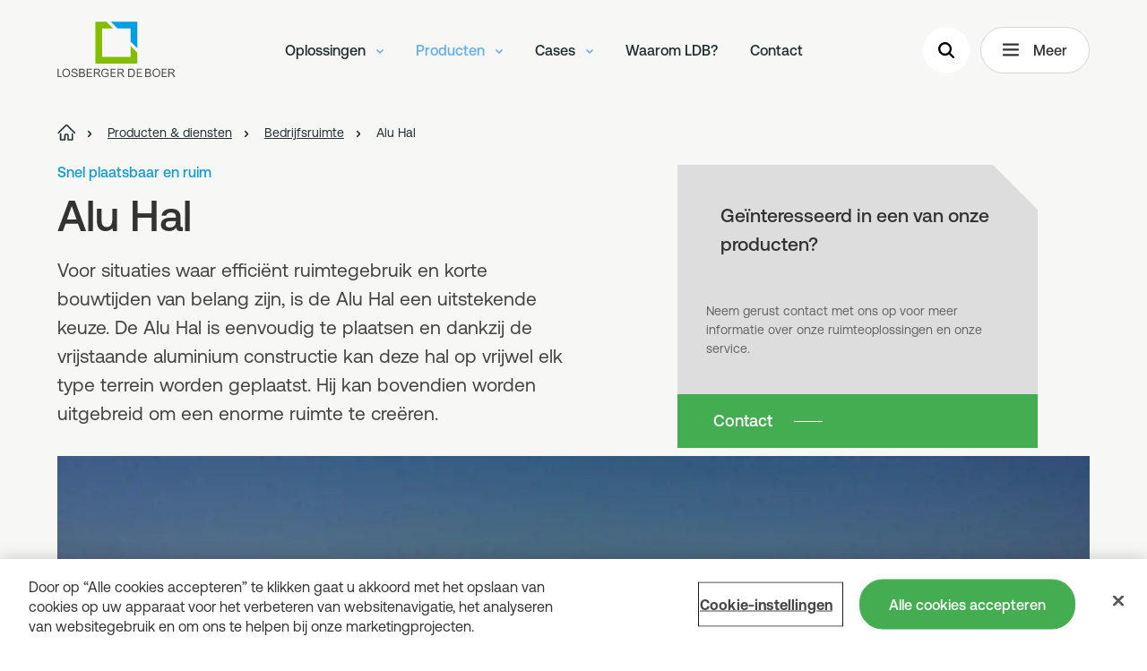

--- FILE ---
content_type: text/html; charset=utf-8
request_url: https://www.losbergerdeboer.com/nl/producten-diensten/bedrijfsruimte/alu-hal/
body_size: 64749
content:
<!doctype html>
<html lang="nl">
<head>
    <meta charset="UTF-8">
    <meta name="viewport" content="width=device-width, initial-scale=1.0">
    <meta http-equiv="X-UA-Compatible" content="ie=edge">
    <title>Alu Hal  | Losberger De Boer</title>

    <link rel="preconnect" href="https://www.google.com">
    <link rel="preconnect" href="https://www.gstatic.com" crossorigin>
    <link rel="preconnect" href="https://googletagmanager.com">

    <script>
    window.dataLayer = window.dataLayer || [];

    function gtag(){dataLayer.push(arguments);}
    gtag("consent", "default", {
        ad_personalization: "denied",
        ad_storage: "denied",
        ad_user_data: "denied",
        analytics_storage: "denied",
        functionality_storage: "denied",
        personalization_storage: "denied",
        security_storage: "granted",
        wait_for_update: 500
    });
    gtag("set", "ads_data_redaction", true);
    gtag("set", "url_passthrough", true);
</script>

<!-- Google Tag Manager -->
<script>
    (function (w, d, s, l, i) {
        w[l] = w[l] || []; w[l].push({
            'gtm.start':
                new Date().getTime(), event: 'gtm.js'
        }); var f = d.getElementsByTagName(s)[0],
            j = d.createElement(s), dl = l != 'dataLayer' ? '&l=' + l : ''; j.async = true; j.src =
                'https://www.googletagmanager.com/gtm.js?id=' + i + dl; f.parentNode.insertBefore(j, f);
    })(window, document, 'script', 'dataLayer', 'GTM-5JH8LV8');
</script>
<!-- End Google Tag Manager -->
    
<script src="https://cdn.cookielaw.org/scripttemplates/otSDKStub.js" type="text/javascript" charset="UTF-8" data-document-language="true" data-domain-script="0199be50-475f-7e51-9f60-b6a63aabfc4d"></script>
<script type="text/javascript">
    function OptanonWrapper() { }
</script>
    <script>
        var validationMessages = {
            "missingValue": {
                "checkbox": "Dit veld is verplicht.",
                "radio": "Selecteer een waarde.",
                "select": "Selecteer een waarde.",
                "select-multiple": "Selecteer minstens een waarde.",
                "default": "Dit veld dient ingevuld te worden."
            },
            "patternMismatch": {
                "email": "Vul een geldig e-mailadres in.",
                "url": "Vul een URL in.",
                "number": "Vul een nummer in.",
                "color": "Vul dit veld in volgens het volgende formaat: #rrggbb",
                "date": "Gebruik het formaat JJJJ-MM-DD",
                "time": "Gebruik het 24-uurs tijdformaat, Bv. 23:00",
                "month": "Gebruik het formaat JJJJ-MM",
                "default": "Vul dit veld in volgens het gevraagde formaat."
            },
            "outOfRange": {
                "over": "Selecteer een waarde die niet meer is dan {max}.",
                "under": "Selecteer een waarde die niet lager is dan {min}."
            },
            "wrongLength": {
                "over": "Kort deze tekst in tot niet meer dan {maxLength} tekens. U gebruikt momenteel {length} tekens.",
                "under": "Verleng deze tekst tot {minLength} tekens of meer. U gebruikt momenteel {length} tekens."
            },
            "checkboxAny": "Selecteer minstens een optie."
        }
    </script>
    <link rel='stylesheet' type='text/css' data-f-resource='EPiServerForms.css' href='/Util/EPiServer.Forms/EPiServerForms.css' />
<script>
!function(T,l,y){var S=T.location,k="script",D="instrumentationKey",C="ingestionendpoint",I="disableExceptionTracking",E="ai.device.",b="toLowerCase",w="crossOrigin",N="POST",e="appInsightsSDK",t=y.name||"appInsights";(y.name||T[e])&&(T[e]=t);var n=T[t]||function(d){var g=!1,f=!1,m={initialize:!0,queue:[],sv:"5",version:2,config:d};function v(e,t){var n={},a="Browser";return n[E+"id"]=a[b](),n[E+"type"]=a,n["ai.operation.name"]=S&&S.pathname||"_unknown_",n["ai.internal.sdkVersion"]="javascript:snippet_"+(m.sv||m.version),{time:function(){var e=new Date;function t(e){var t=""+e;return 1===t.length&&(t="0"+t),t}return e.getUTCFullYear()+"-"+t(1+e.getUTCMonth())+"-"+t(e.getUTCDate())+"T"+t(e.getUTCHours())+":"+t(e.getUTCMinutes())+":"+t(e.getUTCSeconds())+"."+((e.getUTCMilliseconds()/1e3).toFixed(3)+"").slice(2,5)+"Z"}(),iKey:e,name:"Microsoft.ApplicationInsights."+e.replace(/-/g,"")+"."+t,sampleRate:100,tags:n,data:{baseData:{ver:2}}}}var h=d.url||y.src;if(h){function a(e){var t,n,a,i,r,o,s,c,u,p,l;g=!0,m.queue=[],f||(f=!0,t=h,s=function(){var e={},t=d.connectionString;if(t)for(var n=t.split(";"),a=0;a<n.length;a++){var i=n[a].split("=");2===i.length&&(e[i[0][b]()]=i[1])}if(!e[C]){var r=e.endpointsuffix,o=r?e.location:null;e[C]="https://"+(o?o+".":"")+"dc."+(r||"services.visualstudio.com")}return e}(),c=s[D]||d[D]||"",u=s[C],p=u?u+"/v2/track":d.endpointUrl,(l=[]).push((n="SDK LOAD Failure: Failed to load Application Insights SDK script (See stack for details)",a=t,i=p,(o=(r=v(c,"Exception")).data).baseType="ExceptionData",o.baseData.exceptions=[{typeName:"SDKLoadFailed",message:n.replace(/\./g,"-"),hasFullStack:!1,stack:n+"\nSnippet failed to load ["+a+"] -- Telemetry is disabled\nHelp Link: https://go.microsoft.com/fwlink/?linkid=2128109\nHost: "+(S&&S.pathname||"_unknown_")+"\nEndpoint: "+i,parsedStack:[]}],r)),l.push(function(e,t,n,a){var i=v(c,"Message"),r=i.data;r.baseType="MessageData";var o=r.baseData;return o.message='AI (Internal): 99 message:"'+("SDK LOAD Failure: Failed to load Application Insights SDK script (See stack for details) ("+n+")").replace(/\"/g,"")+'"',o.properties={endpoint:a},i}(0,0,t,p)),function(e,t){if(JSON){var n=T.fetch;if(n&&!y.useXhr)n(t,{method:N,body:JSON.stringify(e),mode:"cors"});else if(XMLHttpRequest){var a=new XMLHttpRequest;a.open(N,t),a.setRequestHeader("Content-type","application/json"),a.send(JSON.stringify(e))}}}(l,p))}function i(e,t){f||setTimeout(function(){!t&&m.core||a()},500)}var e=function(){var n=l.createElement(k);n.src=h;var e=y[w];return!e&&""!==e||"undefined"==n[w]||(n[w]=e),n.onload=i,n.onerror=a,n.onreadystatechange=function(e,t){"loaded"!==n.readyState&&"complete"!==n.readyState||i(0,t)},n}();y.ld<0?l.getElementsByTagName("head")[0].appendChild(e):setTimeout(function(){l.getElementsByTagName(k)[0].parentNode.appendChild(e)},y.ld||0)}try{m.cookie=l.cookie}catch(p){}function t(e){for(;e.length;)!function(t){m[t]=function(){var e=arguments;g||m.queue.push(function(){m[t].apply(m,e)})}}(e.pop())}var n="track",r="TrackPage",o="TrackEvent";t([n+"Event",n+"PageView",n+"Exception",n+"Trace",n+"DependencyData",n+"Metric",n+"PageViewPerformance","start"+r,"stop"+r,"start"+o,"stop"+o,"addTelemetryInitializer","setAuthenticatedUserContext","clearAuthenticatedUserContext","flush"]),m.SeverityLevel={Verbose:0,Information:1,Warning:2,Error:3,Critical:4};var s=(d.extensionConfig||{}).ApplicationInsightsAnalytics||{};if(!0!==d[I]&&!0!==s[I]){var c="onerror";t(["_"+c]);var u=T[c];T[c]=function(e,t,n,a,i){var r=u&&u(e,t,n,a,i);return!0!==r&&m["_"+c]({message:e,url:t,lineNumber:n,columnNumber:a,error:i}),r},d.autoExceptionInstrumented=!0}return m}(y.cfg);function a(){y.onInit&&y.onInit(n)}(T[t]=n).queue&&0===n.queue.length?(n.queue.push(a),n.trackPageView({})):a()}(window,document,{src: "https://js.monitor.azure.com/scripts/b/ai.2.gbl.min.js", crossOrigin: "anonymous", cfg: {instrumentationKey: 'fe4f6772-3b3d-4250-a3f6-531a4e64ae23', disableCookiesUsage: false }});
</script>
<script>
var epi = epi||{}; epi.EPiServer = epi.EPiServer||{}; epi.EPiServer.Forms = epi.EPiServer.Forms||{};
                    epi.EPiServer.Forms.InjectFormOwnJQuery = true;epi.EPiServer.Forms.OriginalJQuery = typeof jQuery !== 'undefined' ? jQuery : undefined;
</script>

    <style>
        :root {
            --theme-color: #149ad5;
            --theme-color-adjusted: #63aef1;
            --theme-color-accessible: #1579ad;
        }
    </style>
    <link href="/static/css/main.min.css?v=20251203080638" rel="stylesheet" type="text/css" />

    <link rel="preload" href="/static/fonts/Aeonik-Regular.woff2" as="font" type="font/woff2" crossorigin>
    <link rel="preload" href="/static/fonts/Aeonik-Medium.woff2" as="font" type="font/woff2" crossorigin>
    <link rel="preload" href="/static/fonts/Aeonik-Bold.woff2" as="font" type="font/woff2" crossorigin>
    <link rel="preload" href="/static/fonts/PlayfairDisplay-Regular.woff2" as="font" type="font/woff2" crossorigin>

    <meta name="description" content="Alu Hal  | Losberger De Boer">
<meta name="keywords" content="Alu Hal">


<link href="https://www.losbergerdeboer.com/nl/producten-diensten/bedrijfsruimte/alu-hal/" rel="canonical" />
    <link rel="apple-touch-icon" sizes="180x180" href="/static/img/app/apple-touch-icon.png">
    <link rel="manifest" href="/manifest.json">
    <link rel="mask-icon" href="/static/img/app/safari-pinned-tab.svg" color="#5bbad5">
    <meta name="msapplication-TileColor" content="#98c924">
    <meta name="theme-color" content="#ffffff">

    <meta name="application-name" content="Losberger De Boer">
    <meta name="facebook-domain-verification" content="v8wb9xzfxrnwt0fugfrxlegwarq9nx" />

    <meta property="og:type" content="website">
    <meta property="og:site_name" content="Losberger De Boer">
    <meta property="og:title" content="Alu Hal">
    <meta property="og:description">
    <meta property="og:image">
    <meta property="og:image:width" />
    <meta property="og:image:height" />



    <meta property="og:url" content="/nl/producten-diensten/bedrijfsruimte/alu-hal/" />
<link rel="alternate" hreflang="nl" href="https://www.losbergerdeboer.com/nl/producten-diensten/bedrijfsruimte/alu-hal/" />
<link rel="alternate" hreflang="nl-be" href="https://www.losbergerdeboer.com/nl-be/producten-diensten/bedrijfsruimte/alu-hall/" />
<link rel="alternate" hreflang="en-dz" href="https://www.losbergerdeboer.com/me/products-services/commercial-space/alu-hall/" />
<link rel="alternate" hreflang="en-bh" href="https://www.losbergerdeboer.com/me/products-services/commercial-space/alu-hall/" />
<link rel="alternate" hreflang="en-eg" href="https://www.losbergerdeboer.com/me/products-services/commercial-space/alu-hall/" />
<link rel="alternate" hreflang="en-jo" href="https://www.losbergerdeboer.com/me/products-services/commercial-space/alu-hall/" />
<link rel="alternate" hreflang="en-kw" href="https://www.losbergerdeboer.com/me/products-services/commercial-space/alu-hall/" />
<link rel="alternate" hreflang="en-lb" href="https://www.losbergerdeboer.com/me/products-services/commercial-space/alu-hall/" />
<link rel="alternate" hreflang="en-ma" href="https://www.losbergerdeboer.com/me/products-services/commercial-space/alu-hall/" />
<link rel="alternate" hreflang="en-om" href="https://www.losbergerdeboer.com/me/products-services/commercial-space/alu-hall/" />
<link rel="alternate" hreflang="en-qa" href="https://www.losbergerdeboer.com/me/products-services/commercial-space/alu-hall/" />
<link rel="alternate" hreflang="en-sa" href="https://www.losbergerdeboer.com/me/products-services/commercial-space/alu-hall/" />
<link rel="alternate" hreflang="en-tn" href="https://www.losbergerdeboer.com/me/products-services/commercial-space/alu-hall/" />
<link rel="alternate" hreflang="en-tr" href="https://www.losbergerdeboer.com/me/products-services/commercial-space/alu-hall/" />
<link rel="alternate" hreflang="en-ae" href="https://www.losbergerdeboer.com/me/products-services/commercial-space/alu-hall/" />
<link rel="alternate" hreflang="en-ua" href="https://www.losbergerdeboer.com/me/products-services/commercial-space/alu-hall/" />
<link rel="alternate" hreflang="en-by" href="https://www.losbergerdeboer.com/me/products-services/commercial-space/alu-hall/" />
<link rel="alternate" hreflang="en-kz" href="https://www.losbergerdeboer.com/me/products-services/commercial-space/alu-hall/" />
<link rel="alternate" hreflang="en-uz" href="https://www.losbergerdeboer.com/me/products-services/commercial-space/alu-hall/" />
<link rel="alternate" hreflang="en-ge" href="https://www.losbergerdeboer.com/me/products-services/commercial-space/alu-hall/" />
<link rel="alternate" hreflang="en-az" href="https://www.losbergerdeboer.com/me/products-services/commercial-space/alu-hall/" />
<link rel="alternate" hreflang="en-ru" href="https://www.losbergerdeboer.com/me/products-services/commercial-space/alu-hall/" />
<link rel="alternate" hreflang="en-gb" href="https://www.losbergerdeboer.com/uk/products-services/commercial-space/alu-hall/" />
<link rel="alternate" hreflang="es" href="https://www.losbergerdeboer.com/es/productos-y-servicios/productos-para-negocios/alu-hall/" />
<link rel="alternate" hreflang="fr-be" href="https://www.losbergerdeboer.com/fr-be/produits-services/nos-solutions-de-batiments-pour-commerce-lindustrie-et-les-collectivites-locales/alu-hall/" />
<link rel="alternate" hreflang="x-default" href="https://www.losbergerdeboer.com/global/products-services/commercial-space/alu-hall/" />


    
</head>
<body>
    <!-- Google Tag Manager (noscript) -->
    <noscript><iframe src="https://www.googletagmanager.com/ns.html?id=GTM-5JH8LV8"
    height="0" width="0" style="display:none;visibility:hidden"></iframe></noscript>
    <!-- End Google Tag Manager (noscript) -->

    <a href="#main-content" class="visually-hidden-focusable">Naar hoofdinhoud</a>

    <svg style="width:0;height:0;position:absolute;" aria-hidden="true" focusable="false">
    <defs>
        <symbol id="icon-arrow" width="100%" height="100%" viewBox="0 0 23 18" xmlns="http://www.w3.org/2000/svg">
            <path d="M12.226.845l-.124.17a1.76 1.76 0 00.278 2.225l4.52 3.974-14.539.002A1.76 1.76 0 00.6 8.976l.01.191a1.761 1.761 0 001.751 1.568h14.538l-4.5 3.958c-.732.589-.85 1.697-.238 2.453.611.756 1.719.874 2.476.263l7.547-6.633c.518-.455.814-1.11.816-1.798a2.409 2.409 0 00-.814-1.802L14.725.616a1.77 1.77 0 00-2.36.078l-.14.15z" fill-rule="evenodd"/>
        </symbol>
        <symbol id="icon-baidu" width="100%" height="100%" viewBox="0 0 28 28" xmlns="http://www.w3.org/2000/svg">
            <path d="M14 0C6.268 0 0 6.268 0 14s6.268 14 14 14 14-6.268 14-14S21.732 0 14 0zm.986 7.353c.127-1.176 1.532-2.978 2.658-2.718 1.12.255 2.145 1.745 1.938 3.025-.203 1.283-1.22 2.975-2.807 2.767-1.585-.202-1.943-1.637-1.789-3.074zm-3.32-3.23c1.185 0 2.143 1.363 2.143 3.051 0 1.687-.958 3.053-2.143 3.053-1.186 0-2.147-1.366-2.147-3.053 0-1.688.96-3.051 2.147-3.051zM4.973 11.35s.254-2.511 1.992-2.666c1.38-.121 2.399 1.39 2.504 2.256.063.562.356 3.13-1.79 3.592-2.144.462-2.941-2.02-2.706-3.182zm16.35 10.822c-1.174 2.77-5.468 1.33-5.468 1.33s-1.583-.51-3.424-.1c-1.837.41-3.42.256-3.42.256s-2.15.052-2.762-2.666c-.612-2.719 2.144-4.208 2.35-4.46.205-.26 1.634-1.232 2.553-2.771.922-1.536 3.68-2.768 5.623.256 1.431 2.052 3.884 3.949 3.884 3.949s1.838 1.437.663 4.206zm-.358-6.309c-2.353.052-2.451-1.59-2.451-2.767 0-1.232.25-2.977 2.145-2.977 1.891 0 2.399 1.849 2.399 2.462 0 .618.258 3.23-2.093 3.282z"/>
        </symbol>
        <symbol id="icon-bulb" width="100%" height="100%" viewBox="0 0 28 30" xmlns="http://www.w3.org/2000/svg">
            <path d="M14.016 4.91a9.242 9.242 0 019.075 9.078 8.91 8.91 0 01-4.545 7.886v4.853a2.728 2.728 0 01-2.683 2.727h-3.681a2.728 2.728 0 01-2.727-2.682v-.045l-.002-4.853a8.911 8.911 0 01-4.544-7.885 9.24 9.24 0 019.075-9.08zm2.71 20.908h-5.453v.91c0 .496.399.9.893.908h3.652c.497 0 .9-.399.91-.893l-.001-.925zm-5.453-3.636V24h5.454v-1.818h-5.454zM13.99 6.727l-.094.003a7.421 7.421 0 00-7.17 7.286 7.091 7.091 0 003.72 6.33l.034.018h.792v-3.637h-.91a2.728 2.728 0 01-2.726-2.682V14a2.728 2.728 0 015.454-.045V14.91h1.818V14a2.728 2.728 0 012.682-2.727h.045a2.728 2.728 0 01.045 5.454h-.954v3.637h.792l.034-.018a7.09 7.09 0 003.72-6.248v-.082a7.423 7.423 0 00-7.29-7.289h.008zm.918 10h-1.818v3.637h1.818v-3.637zM3.091 13.091a.91.91 0 01.016 1.818H1.273a.91.91 0 01-.016-1.818h1.834zm23.636 0a.91.91 0 01.016 1.818h-1.834a.91.91 0 01-.016-1.818h1.834zm-16.348 0h-.015a.91.91 0 00-.016 1.818h.925V14c0-.496-.4-.9-.894-.909zm7.257 0c-.496 0-.9.399-.909.893v.925h.91c.496 0 .9-.399.908-.893V14a.91.91 0 00-.909-.91zM4.617 4.24l.013.013 1.333 1.28a.91.91 0 01-1.247 1.324l-.013-.012L3.37 5.565a.91.91 0 011.247-1.323zm20.039.038a.91.91 0 01-.014 1.274l-.012.012-1.333 1.28a.91.91 0 01-1.273-1.298l.013-.012 1.333-1.281a.91.91 0 011.286.025zM14 .364c.497 0 .9.398.909.893v1.834a.91.91 0 01-1.818.016V1.273A.91.91 0 0114 .363z" />
        </symbol>
        <symbol id="icon-calendar" width="100%" height="100%" viewBox="0 0 34 35" xmlns="http://www.w3.org/2000/svg">
            <path d="M24.371.41a1.2 1.2 0 011.19 1.038l.01.163v3.01h5.116a3.306 3.306 0 013.3 3.118l.005.187v23.158a3.306 3.306 0 01-3.305 3.305H3.319a3.306 3.306 0 01-3.306-3.305V7.926A3.306 3.306 0 013.32 4.621h5.115V1.61a1.2 1.2 0 012.39-.163l.01.163v3.01H23.17l.001-3.01a1.2 1.2 0 011.2-1.2zm7.22 15.032H2.413v15.642c0 .461.346.842.792.898l.114.007h27.368c.5 0 .905-.405.905-.905V15.442zM8.434 7.02H3.32c-.5 0-.906.406-.906.905v5.116h29.178l.001-5.116a.906.906 0 00-.792-.898l-.113-.007H25.57l.001 1.958a1.2 1.2 0 01-2.389.163l-.01-.163-.002-1.958H10.834v1.958a1.2 1.2 0 01-2.389.163l-.01-.163V7.02z" fill-rule="evenodd"/>
        </symbol>
        <symbol id="icon-check" width="100%" height="100%" viewBox="0 0 34 26" xmlns="http://www.w3.org/2000/svg">
            <path d="M.634 13.728l2.845-3.62a.716.716 0 011.02-.109l9.141 7.567L28.842.924a.716.716 0 011.007-.05l3.407 3.056a.716.716 0 01.045 1.022L14.471 25.11a.716.716 0 01-.977.065L.743 14.724a.716.716 0 01-.11-.996z" fill-rule="evenodd"/>
        </symbol>
        <symbol id="icon-chevron" width="100%" height="100%" viewBox="0 0 10 6" xmlns="http://www.w3.org/2000/svg">
            <path d="M.105 1.376L4.68 5.859c.17.182.45.188.628.014l.013-.014 4.574-4.483a.43.43 0 00-.034-.597L9.852.77 9.08.104a.42.42 0 00-.6.047l-3.4 3.192a.102.102 0 01-.159 0L1.52.15A.42.42 0 00.921.104L.149.77a.427.427 0 00-.044.606z" fill-rule="evenodd"/>
        </symbol>
        <symbol id="icon-close" width="100%" height="100%" viewBox="0 0 23 23" xmlns="http://www.w3.org/2000/svg">
            <path d="M3.844 1.164L11.8 9.122l7.957-7.958a1.258 1.258 0 011.779.008l.893.893c.493.493.496 1.29.008 1.779L14.48 11.8l7.958 7.957a1.258 1.258 0 01-.008 1.779l-.893.893a1.258 1.258 0 01-1.779.008l-7.957-7.958-7.957 7.958a1.258 1.258 0 01-1.779-.008l-.893-.893a1.258 1.258 0 01-.008-1.779l7.958-7.957-7.958-7.957a1.258 1.258 0 01.008-1.779l.893-.893a1.258 1.258 0 011.779-.008z" fill-rule="evenodd"/>
        </symbol>
        <symbol id="icon-crown" width="100%" height="100%" viewBox="0 0 22 22" xmlns="http://www.w3.org/2000/svg">
            <path d="M10.886.254a.657.657 0 00-.553.303l-.046.084-3.335 7.511-5.7-3.27-.1-.05a.657.657 0 00-.899.613l.01.107 1.729 10.377-.307.177a2.926 2.926 0 001.31 5.41l.18.007h15.413l.18-.007a2.927 2.927 0 001.332-5.409l-.157-.09-.159-.085 1.729-10.367.01-.1a.657.657 0 00-.889-.638l-.098.047-5.715 3.266L11.493.656l-.047-.09a.657.657 0 00-.56-.312zM7.852 9.34l3.035-6.813 3.023 6.8.043.083a.656.656 0 00.792.279l.1-.047 5.146-2.943-1.497 8.974H3.28L1.782 6.699l5.13 2.934.099.048a.655.655 0 00.788-.245l.053-.096zm2.377 2.454c0-.876 1.315-.876 1.315 0s-1.315.876-1.315 0zm-4.536.907c0-.876 1.315-.876 1.315 0s-1.315.876-1.315 0zm10.387 0c0-.876-1.315-.876-1.315 0s1.315.876 1.315 0zm4.129 5.897c0-.89-.722-1.611-1.611-1.611H3.175l-.146.007A1.611 1.611 0 003.02 20.2l.143.007h15.435l.147-.006a1.611 1.611 0 001.464-1.604z" fill-rule="evenodd"/>
        </symbol>
        <symbol id="icon-diploma" width="100%" height="100%" viewBox="0 0 40 39" xmlns="http://www.w3.org/2000/svg">
            <path d="M10.668 21.776a1.2 1.2 0 01-.113 1.563l-.134.116-6.713 4.987a1.201 1.201 0 00-.288 1.672l.063.08.07.077 5.577 5.577a1.199 1.199 0 001.696 0l.072-.078 5.046-6.79a1.2 1.2 0 012.022 1.28l-.095.15-4.956 6.671a3.598 3.598 0 01-5.265.665l-.217-.2-5.577-5.578a3.633 3.633 0 01-.394-.466c-1.095-1.55-.795-3.666.626-4.84L2.3 26.5l6.69-4.971a1.2 1.2 0 011.68.247zM20 12.2a7.2 7.2 0 017.2 7.238l10.298 7.387c.9.646.51 2.028-.53 2.164l-.17.011h-7.2l.001 7.2c0 1.108-1.35 1.597-2.067.831l-.108-.131-7.388-10.301-.036.001a7.2 7.2 0 01-7.195-6.957l-.004-.243A7.2 7.2 0 0120 12.2zm6.702 9.834a7.223 7.223 0 01-4.069 4.07l4.566 6.364V27.8a1.2 1.2 0 011.037-1.189l.163-.01h4.668zM20 14.6a4.8 4.8 0 100 9.6 4.8 4.8 0 000-9.6zM32.35 1.054l.217.2 5.577 5.577c.144.143.275.299.394.466 1.095 1.549.795 3.665-.626 4.84l-.211.162-6.69 4.97a1.2 1.2 0 01-1.566-1.81l.134-.116 6.713-4.987c.54-.383.669-1.132.288-1.671l-.063-.081-.07-.076-5.577-5.576a1.2 1.2 0 00-1.696-.002l-.072.079-5.046 6.79a1.2 1.2 0 01-2.022-1.281l.095-.15 4.956-6.67a3.6 3.6 0 015.265-.663z" fill-rule="evenodd"/>
        </symbol>
        <symbol id="icon-directions" width="100%" height="100%" viewBox="0 0 22 27" xmlns="http://www.w3.org/2000/svg">
            <path d="M11 0c5.97 0 10.846 4.767 10.997 10.742l.003.273c0 4.197-1.61 7.87-4.36 11.009a22.958 22.958 0 01-5.803 4.754 1.692 1.692 0 01-1.676 0 22.936 22.936 0 01-5.802-4.754C1.61 18.886 0 15.212 0 11.015 0 4.931 4.924 0 11 0zm0 1.695c-5.141 0-9.308 4.172-9.308 9.32 0 3.75 1.443 7.042 3.94 9.892a21.287 21.287 0 005.367 4.398l.351-.205a21.36 21.36 0 005.018-4.194c2.497-2.849 3.94-6.141 3.94-9.88l-.003-.252C20.177 5.73 16.05 1.694 11 1.694zm4.597 4.433a.847.847 0 011.014 1.016l-1.795 7.79a.894.894 0 01-.053.16l-.016.034a.678.678 0 01-.038.068c-.005.007-.01.013-.013.02a.625.625 0 01-.105.128.823.823 0 01-.124.102l-.03.019a.636.636 0 01-.061.035l-.032.015a.831.831 0 01-.162.054l.095-.027a.863.863 0 01-.024.008l-.07.02-7.78 1.797A.847.847 0 015.39 16.35l1.795-7.79a.872.872 0 01.054-.162l.015-.032a.655.655 0 01.035-.063l.02-.029a.597.597 0 01.07-.09.669.669 0 01.11-.103.602.602 0 01.043-.032l.037-.023a.61.61 0 01.057-.032l.024-.011a.832.832 0 01.169-.058l-.094.027a.864.864 0 01.023-.008l.07-.02zm-7.108 4.303l-1.148 4.98 4.973-1.15-3.825-3.83zm6.17-2.348l-4.974 1.15 3.825 3.83 1.148-4.98z" fill-rule="evenodd"/>
        </symbol>
        <symbol id="icon-email" width="100%" height="100%" viewBox="0 0 40 27" xmlns="http://www.w3.org/2000/svg">
            <path d="M35.6.2a3.6 3.6 0 013.6 3.6V23a3.6 3.6 0 01-3.6 3.6H4.4A3.6 3.6 0 01.8 23V3.8A3.6 3.6 0 014.4.2zm1.2 3.899l-8.986 6.197 5 4.623a1.2 1.2 0 01-1.49 1.873l-.139-.11-5.397-4.99-2.92 2.014a5.05 5.05 0 01-5.444.188l-.292-.188-2.921-2.014-5.396 4.99a1.2 1.2 0 01-1.751-1.633l.121-.13 5-4.623-8.986-6.197L3.2 23c0 .62.473 1.132 1.077 1.194l.123.006h31.2a1.2 1.2 0 001.2-1.2V4.099zm-2.053-1.5H5.252l13.242 9.132a2.65 2.65 0 002.798.133l.214-.133 13.241-9.132z" fill-rule="evenodd"/>
        </symbol>
        <symbol id="icon-facebook" width="100%" height="100%" viewBox="0 0 13 23" xmlns="http://www.w3.org/2000/svg">
            <path d="M12.26 7.01H8V5.1A1 1 0 019 4h3V0H7.67C3.74 0 3 3 3 4.86v2.15H0v4h3v11.5h5v-11.5h3.85l.41-4z" fill-rule="evenodd"/>
        </symbol>
        <symbol id="icon-filter" width="100%" height="100%" viewBox="0 0 42 42" xmlns="http://www.w3.org/2000/svg">
            <path d="M37.421.853a3.727 3.727 0 013.726 3.726V37.42a3.727 3.727 0 01-3.726 3.726H4.58a3.727 3.727 0 01-3.726-3.726V4.58A3.727 3.727 0 014.579.853zm0 2.4H4.58c-.732 0-1.326.594-1.326 1.326V37.42c0 .732.594 1.326 1.326 1.326H37.42c.732 0 1.326-.594 1.326-1.326V4.58c0-.732-.594-1.326-1.326-1.326zM27.316 8.457a1.2 1.2 0 011.189 1.037l.01.163.002 9.05a4.99 4.99 0 010 9.689l-.001 3.998a1.2 1.2 0 01-2.39.163l-.01-.163v-3.998a4.988 4.988 0 010-9.683V9.657a1.2 1.2 0 011.2-1.2zm-12.632 0a4.989 4.989 0 014.99 4.99 4.985 4.985 0 01-3.79 4.837v14.11a1.2 1.2 0 01-2.389.163l-.01-.163V18.29a4.991 4.991 0 011.2-9.834zm12.632 12.505l-.179.006a2.589 2.589 0 10.179-.006zM14.684 10.857a2.589 2.589 0 00-2.59 2.59c0 1.364 1.059 2.491 2.371 2.58l.22.009a2.589 2.589 0 100-5.18z" fill-rule="evenodd"/>
        </symbol>
        <symbol id="icon-globe" width="100%" height="100%" viewBox="0 0 26 26" xmlns="http://www.w3.org/2000/svg">
            <path d="M25.331 10.439a.75.75 0 11-1.468.305 11.06 11.06 0 00-1.767-4.1h-3.423c.168.772.288 1.556.358 2.347a.75.75 0 01-1.494.132 17.174 17.174 0 00-.403-2.479H8.9a27.797 27.797 0 00-.64 4.816h5.53a.75.75 0 01.101 1.494l-.102.007H8.224V13c0 1.673.13 3.289.37 4.777h3.617a.75.75 0 01.101 1.492l-.101.007-3.329.002c.415 1.842 1.01 3.42 1.735 4.568 1.47.324 3.03.352 4.6.032a.75.75 0 01.3 1.47C8.7 26.737 2.045 22.34.654 15.522-.7 8.887 3.43 2.407 9.939.783a13.479 13.479 0 01.54-.122c6.8-1.387 13.44 2.984 14.852 9.778zm-5.226 1.1a5.487 5.487 0 015.487 5.486c0 1.754-1.54 4.39-3.783 7.34l-.49.636a1.541 1.541 0 01-2.427 0c-2.51-3.212-4.274-6.097-4.274-7.976a5.487 5.487 0 015.487-5.487zm0 1.5a3.987 3.987 0 00-3.987 3.986c0 1.384 1.705 4.172 3.96 7.056l.02.01a.039.039 0 00.039-.014c2.247-2.874 3.955-5.668 3.955-7.052a3.987 3.987 0 00-3.987-3.987zM7.347 19.276H3.84a11.138 11.138 0 004.733 3.906c-.505-1.129-.919-2.45-1.226-3.906zm12.758-3.396l.125.006a1.145 1.145 0 11-.25 0l.125-.006zM6.723 12.96H1.898c-.002.746.071 1.502.226 2.262.185.903.474 1.757.852 2.554h4.1A31.861 31.861 0 016.723 13l-.001-.04zm.64-6.317h-3.46a11.106 11.106 0 00-1.898 4.817l4.754-.001c.078-1.701.286-3.329.605-4.816zM8.57 2.826l-.224.1A11.039 11.039 0 005.16 5.146l2.576-.001c.24-.838.518-1.615.832-2.318zm2.21-.695l-.17.036c-.505.803-.947 1.814-1.308 2.977h7.401a17.17 17.17 0 00-1.336-2.985 11.078 11.078 0 00-4.587-.028zm6.605.678l.025.053c.34.742.63 1.504.87 2.283h2.555a11.157 11.157 0 00-3.45-2.336z" fill-rule="evenodd"/>
        </symbol>
        <symbol id="icon-handshake" width="100%" height="100%" viewBox="0 0 26 26" xmlns="http://www.w3.org/2000/svg">
            <path d="M13 .2c5.561 0 10.294 3.547 12.06 8.501l.013.035c.47 1.334.727 2.769.727 4.264 0 7.069-5.731 12.8-12.8 12.8-5.561 0-10.294-3.547-12.06-8.501l-.013-.035A12.784 12.784 0 01.2 13C.2 5.931 5.931.2 13 .2zM2.878 17.8A11.201 11.201 0 0013 24.2c4.468 0 8.325-2.616 10.122-6.4l-1.599-.001c-1.026.055-1.915-.667-2.094-1.691l-3.969.792-3.018 2.494a1.685 1.685 0 01-2.225-.07l-.038-.038L7.183 17h-.985c-.359.48-.92.79-1.534.802L4.52 17.8zm7.114-8.928l-.13.042L6.6 10.302l-.002 5.097.855.001a.8.8 0 01.398.106l.088.058 3.252 2.481.114.106a.085.085 0 00.089.025l.029-.016 3.103-2.565a.798.798 0 01.13-.107l1.31-1.08.025-.028.028-.062-2.125-2.362-.398.168a2.315 2.315 0 01-1.829-.025 2.37 2.37 0 01-1.253-1.327 2.415 2.415 0 01.066-1.907 1.06 1.06 0 00-.488.007zm-7.728.927A11.201 11.201 0 001.8 13c0 1.112.162 2.186.464 3.2l2.3.001c.2.011.374-.121.423-.277L5 15.857l.001-5.666c-.012-.204-.168-.365-.393-.389L4.52 9.8zm21.472.001l-2.3-.001-.077.004a.805.805 0 01-.19.076.37.37 0 00-.156.196l-.013.067-.001 5.667c.012.204.168.365.393.389l.088.002h2.256c.302-1.014.464-2.088.464-3.2s-.162-2.186-.464-3.2zm-8.928-1.888l-.128.058-2.391 1.192a.83.83 0 00-.38 1.04c.073.194.22.351.41.436a.718.718 0 00.451.045l.108-.035L15.29 9.63a.8.8 0 01.72 1.425l-.097.05-.459.193 1.793 1.996c.357.46.44 1.049.272 1.566l1.882-.377.001-4.388c.015-.243.073-.474.164-.685l-3.824-1.507c-.3-.113-.63-.11-.933.01zM13 1.8A11.201 11.201 0 002.878 8.2l1.599.001a1.99 1.99 0 011.547.609l3.227-1.375a2.71 2.71 0 012.455.23l2.249-1.121a2.894 2.894 0 012.165-.2l.196.065 4.652 1.832c.12-.026.243-.04.368-.043l.144.002h1.642A11.201 11.201 0 0013 1.8z" />
        </symbol>
        <symbol id="icon-helmet" width="100%" height="100%" viewBox="0 0 30 27" xmlns="http://www.w3.org/2000/svg">
            <path d="M24.733 18.651l-1.4 1.868a4.67 4.67 0 01-3.49 1.86l-.243.006h-8.4a3.733 3.733 0 01-7.461.199l-.006-.199v-3.733A3.733 3.733 0 01.995 12.38a10.767 10.767 0 017.29-9.042l3.682-2.76a2.798 2.798 0 011.788-.576c6.762.121 12.203 5.551 12.374 12.277l.004.306v4.2h2.8a.933.933 0 01.11 1.86l-.11.007-4.2-.001zm-2.333 0H5.6v3.734a1.866 1.866 0 003.728.146l.005-.146v-.933c0-.479.36-.873.825-.927l.109-.006H19.6c.818 0 1.592-.358 2.122-.974l.118-.146.56-.748zM13.707 1.868a.941.941 0 00-.501.124l-.112.074-.975.73a10.742 10.742 0 018.29 4.514.933.933 0 01-1.522 1.08 8.874 8.874 0 00-7.218-3.738 8.9 8.9 0 00-8.567 6.587c.142-.025.286-.04.433-.049l.198-.005h11.2a.933.933 0 01.11 1.86l-.11.007h-11.2a1.86 1.86 0 00-1.241.474 1.866 1.866 0 001.096 3.253l.145.006h20.533v-4.198c-.008-5.848-4.697-10.614-10.56-10.72z"/>
        </symbol>
        <symbol id="icon-home" width="100%" height="100%" viewBox="0 0 40 37" xmlns="http://www.w3.org/2000/svg">
            <path d="M33.6 19.806a1.6 1.6 0 011.59 1.413l.01.187v13.2a1.6 1.6 0 01-1.413 1.589l-.187.01H24a1.6 1.6 0 01-1.59-1.413l-.01-.186v-9.6a.801.801 0 00-.656-.787l-.144-.013h-2.4a.801.801 0 00-.787.656l-.013.144v9.6a1.6 1.6 0 01-1.413 1.589l-.187.01H7.2a1.6 1.6 0 01-1.59-1.413l-.01-.186v-13.2a1.6 1.6 0 013.19-.187l.01.187v11.6h6.4v-8a4.001 4.001 0 013.737-3.992l.263-.008h2.4a4.001 4.001 0 013.991 3.737l.009.263v8H32v-11.6a1.6 1.6 0 011.413-1.59l.187-.01zM23.018 1.376l.211.196 16.302 16.302a1.6 1.6 0 01-2.112 2.396l-.15-.133L20.966 3.834l-.111-.093a.8.8 0 00-.91.001l-.111.093L3.53 20.137a1.6 1.6 0 01-2.395-2.112l.133-.15L17.57 1.571a4 4 0 015.447-.196z" fill-rule="evenodd"/>
        </symbol>
        <symbol id="icon-instagram" width="100%" height="100%" viewBox="0 0 22 22" xmlns="http://www.w3.org/2000/svg">
            <path d="M11 0c2.988 0 3.363.013 4.536.066 1.17.052 1.97.24 2.67.511a5.45 5.45 0 011.948 1.27c.61.612.987 1.226 1.268 1.948.272.7.459 1.498.513 2.672C21.987 7.64 22 8.013 22 11c0 2.987-.013 3.362-.066 4.535-.052 1.17-.241 1.97-.511 2.67a5.45 5.45 0 01-1.27 1.948 5.401 5.401 0 01-1.949 1.268c-.7.272-1.498.459-2.671.513-1.173.052-1.546.065-4.534.065-2.988 0-3.363-.013-4.536-.066-1.17-.052-1.97-.24-2.67-.511a5.45 5.45 0 01-1.948-1.27 5.401 5.401 0 01-1.268-1.948c-.272-.7-.459-1.498-.513-2.672C.014 14.363 0 13.988 0 11c0-2.987.013-3.362.066-4.535.052-1.17.241-1.97.511-2.67a5.45 5.45 0 011.27-1.948A5.401 5.401 0 013.796.578C4.496.306 5.294.12 6.467.065 7.637.014 8.011 0 11 0zm0 1.982c-2.938 0-3.285.01-4.445.063-1.073.05-1.655.23-2.043.38-.513.2-.88.438-1.264.822a3.41 3.41 0 00-.823 1.265c-.15.387-.33.97-.379 2.043-.052 1.16-.063 1.508-.063 4.444 0 2.938.01 3.286.063 4.445.05 1.073.228 1.655.38 2.043.198.513.437.88.822 1.264.385.385.75.624 1.264.823.388.15.97.33 2.043.379 1.16.052 1.509.063 4.445.063 2.938 0 3.285-.01 4.445-.063 1.073-.05 1.655-.228 2.043-.38.513-.198.88-.437 1.264-.822a3.41 3.41 0 00.823-1.264c.15-.388.33-.97.379-2.043.052-1.16.063-1.508.063-4.445 0-2.937-.01-3.285-.063-4.444-.05-1.073-.228-1.656-.38-2.043a3.402 3.402 0 00-.822-1.265 3.411 3.411 0 00-1.264-.822c-.388-.15-.97-.33-2.043-.38-1.16-.051-1.509-.062-4.445-.062v-.001zm0 3.369a5.649 5.649 0 110 11.297 5.649 5.649 0 010-11.297zm0 9.315a3.667 3.667 0 100-7.333 3.667 3.667 0 000 7.333zm7.192-9.538a1.32 1.32 0 11-2.64 0 1.32 1.32 0 012.64 0z" fill-rule="evenodd"/>
        </symbol>
        <symbol id="icon-iqiyi" width="100%" height="100%" viewBox="0 0 28 28" xmlns="http://www.w3.org/2000/svg">
            <path d="M13.87 0c7.66 0 13.869 6.21 13.869 13.87 0 7.659-6.21 13.868-13.87 13.868C6.21 27.738 0 21.53 0 13.87S6.21 0 13.87 0zm4.691 12.146c-.127-.536-.403.066-.94 0H9.476c-2.46 0-6.198-.953-6.893 1.253 3.506 1.39 9.537-1.388 14.1 0 1.162 5.916-.32 11.191-6.267 10.967.231 1.857 3.383 1.455 5.326.94 3.99-1.762 2.723-7.96 3.134-11.907 1.933.163 5.088 2.234 5.639-.627-.986-1.205-4.001-.385-5.953-.626zm-4.386 2.506c-2.196-.575-4.804.01-6.58 0 .292 2.031-.023 3.14.313 4.7 1.996.116 3.203-.557 5.327-.313.787-.987.968-2.582.94-4.387zm-5.014 1.253c1.532-.53 3.926-1.159 3.447 1.568-.564.874-2.883.874-3.447 0zM13.55 3.06h-.94c-.718.327.147 2.237-.627 2.507-1.918.558-4.7-1.614-4.387 1.253 1.287.022 3.299-.863 4.387 0 .107 3.03-3.487 2.363-4.7 4.073 2.13 2.428 4.945-1.996 6.267-3.446.752 1.23 1.685 2.285 2.193 3.76.982-.061 2.3.21 2.82-.314-1.29-1.842-3.588-2.679-4.7-4.7 1.53-.457 4.985 1.016 5.014-.94-1.034-.604-3.169.374-5.013 0-.004-.833.118-1.789-.314-2.193z" fill-rule="evenodd"/>
        </symbol>
        <symbol id="icon-linkedin" width="100%" height="100%" viewBox="0 0 37 35" xmlns="http://www.w3.org/2000/svg">
            <path d="M8.256 12.112V34.4H.48V12.112h7.776zm19.568-.016c5.072 0 8.592 3.76 8.592 10.896V34.4h-8.592V22.8a3.424 3.424 0 00-3.408-3.44H24.4v.016a3.424 3.424 0 00-3.419 3.236l-.005.188v11.6H12.8V12.112h8.176v2.544a10.813 10.813 0 016.848-2.56zM4.4.4a4 4 0 013.968 4H8.4a4 4 0 11-8 0 4 4 0 014-4z" fill-rule="evenodd"/>
        </symbol>
        <symbol id="icon-list" width="100%" height="100%" viewBox="0 0 20 17" xmlns="http://www.w3.org/2000/svg">
            <path d="M1.935 6.538c1.069 0 1.936.88 1.936 1.962 0 1.083-.867 1.962-1.936 1.962C.867 10.462 0 9.582 0 8.5c0-1.083.867-1.962 1.935-1.962zm0 6.539c1.069 0 1.936.879 1.936 1.961 0 1.083-.867 1.962-1.936 1.962C.867 17 0 16.121 0 15.038c0-1.082.867-1.961 1.935-1.961zM18.71 7.192H7.452A1.3 1.3 0 006.162 8.5a1.3 1.3 0 001.29 1.308H18.71A1.3 1.3 0 0020 8.5a1.3 1.3 0 00-1.29-1.308zM1.935 0c1.069 0 1.936.879 1.936 1.962 0 1.082-.867 1.961-1.936 1.961C.867 3.923 0 3.044 0 1.962 0 .879.867 0 1.935 0zM18.71.654H7.452a1.3 1.3 0 00-1.29 1.308 1.3 1.3 0 001.29 1.307H18.71A1.3 1.3 0 0020 1.962 1.3 1.3 0 0018.71.654zm0 13.077H7.452a1.3 1.3 0 00-1.29 1.307 1.3 1.3 0 001.29 1.308H18.71A1.3 1.3 0 0020 15.038a1.3 1.3 0 00-1.29-1.307z" fill-rule="evenodd"/>
        </symbol>
        <symbol id="icon-location" width="100%" height="100%" viewBox="0 0 20 24" xmlns="http://www.w3.org/2000/svg">
            <path d="M9.75 0a9.75 9.75 0 019.75 9.75c0 3.715-1.427 6.966-3.864 9.744a20.344 20.344 0 01-5.144 4.208 1.502 1.502 0 01-1.486 0 20.358 20.358 0 01-5.142-4.21C1.427 16.716 0 13.465 0 9.75A9.75 9.75 0 019.75 0zM1.5 9.75A8.25 8.25 0 019.75 1.5 8.25 8.25 0 0118 9.75c0 3.319-1.279 6.233-3.492 8.754a18.932 18.932 0 01-4.4 3.683l-.359.211a18.894 18.894 0 01-4.758-3.895C2.778 15.981 1.5 13.068 1.5 9.75zM9.75 3a6.747 6.747 0 016.592 8.21 6.755 6.755 0 01-10.127 4.292l-.025-.016A6.743 6.743 0 013 9.75a6.72 6.72 0 01.927-3.417A6.747 6.747 0 019.75 3zM6.073 6.002A5.233 5.233 0 019.75 4.5c1.49 0 2.834.62 3.79 1.616a2.25 2.25 0 00-1.303 3.141c.312.625.493.91.734 1.124.075.067.148.12.236.175l1.508.904a5.252 5.252 0 01-6.597 3.282l1.423-.948.139-.1a2.15 2.15 0 00-.139-3.48l-.957-.639L8.5 9.51a.75.75 0 01-.25-.559v-.7l-.005-.154a2.25 2.25 0 00-2.172-2.095zm0 0v.001L6 6.001l.073.001zM6 7.501h-.995A5.23 5.23 0 004.5 9.75c0 1.718.825 3.243 2.1 4.2l2.11-1.405a.65.65 0 00.083-1.017l-.083-.066-.958-.639a2.25 2.25 0 01-.995-1.7l-.007-.172v-.7a.75.75 0 00-.648-.743L6 7.5zm8.25 0h.245A5.23 5.23 0 0115 9.75l-.003.129-1.014-.607-.034-.03c-.045-.051-.12-.17-.247-.414l-.123-.241A.751.751 0 0114.25 7.5z" fill-rule="evenodd"/>
        </symbol>
        <symbol id="icon-logo" width="100%" height="100%" viewBox="0 0 132 63" xmlns="http://www.w3.org/2000/svg">
            <path class="logo__text" d="M.227586207 9.61551724L.227586207.398275862 1.42241379.398275862 1.42241379 8.53448276 4.8362069 8.53448276 4.8362069 9.61551724zM6.82758621 5.17758621C6.82758621 6.31551724 7.11206897 7.16896552 7.73793103 7.79482759 8.30689655 8.42068966 9.04655172 8.76206897 9.95689655 8.76206897 10.8672414 8.76206897 11.6068966 8.42068966 12.1758621 7.79482759 12.7448276 7.16896552 13.0293103 6.25862069 13.0293103 5.0637931 13.0293103 4.32413793 12.9155172 3.64137931 12.6310345 3.07241379 12.4034483 2.50344828 12.0051724 2.10517241 11.55 1.7637931 11.0948276 1.47931034 10.5258621 1.30862069 9.95689655 1.30862069 9.10344828 1.30862069 8.3637931 1.59310345 7.73793103 2.21896552 7.11206897 2.78793103 6.82758621 3.75517241 6.82758621 5.17758621M5.57586207 5.12068966C5.57586207 3.58448276 5.97413793 2.38965517 6.77068966 1.5362069 7.56724138.682758621 8.64827586.227586207 9.9.227586207 10.7534483.227586207 11.4931034.455172414 12.1758621.853448276 12.8586207 1.25172414 13.3706897 1.82068966 13.712069 2.56034483 14.0534483 3.3 14.2241379 4.09655172 14.2241379 5.0637931 14.2241379 5.97413793 14.0534483 6.82758621 13.6551724 7.56724138 13.2568966 8.30689655 12.7448276 8.87586207 12.062069 9.21724138 11.3793103 9.61551724 10.6396552 9.7862069 9.84310345 9.7862069 8.98965517 9.7862069 8.25 9.55862069 7.56724138 9.16034483 6.88448276 8.76206897 6.37241379 8.19310345 6.03103448 7.45344828 5.74655172 6.7137931 5.57586207 5.97413793 5.57586207 5.12068966M15.4189655 6.65689655L16.5568966 6.54310345C16.6137931 6.99827586 16.7275862 7.39655172 16.9551724 7.68103448 17.1258621 7.96551724 17.4672414 8.19310345 17.8655172 8.42068966 18.2637931 8.59137931 18.7189655 8.70517241 19.287931 8.70517241 19.7431034 8.70517241 20.1413793 8.64827586 20.4827586 8.47758621 20.8241379 8.3637931 21.1086207 8.1362069 21.2793103 7.90862069 21.45 7.68103448 21.5637931 7.39655172 21.5637931 7.11206897 21.5637931 6.82758621 21.5068966 6.54310345 21.3362069 6.37241379 21.1655172 6.14482759 20.8810345 5.97413793 20.5396552 5.80344828 20.312069 5.68965517 19.7431034 5.57586207 18.9465517 5.34827586 18.0931034 5.12068966 17.5241379 4.95 17.1827586 4.77931034 16.7275862 4.55172414 16.4431034 4.26724138 16.2155172 3.92586207 15.987931 3.58448276 15.8741379 3.1862069 15.8741379 2.78793103 15.8741379 2.33275862 15.987931 1.87758621 16.2724138 1.47931034 16.5568966 1.08103448 16.8982759.739655172 17.4103448.568965517 17.9224138.398275862 18.4913793.227586207 19.0603448.227586207 19.7431034.227586207 20.312069.34137931 20.8241379.568965517 21.3362069.796551724 21.7344828 1.13793103 22.0189655 1.5362069 22.3034483 1.99137931 22.4172414 2.44655172 22.4741379 3.01551724L21.3362069 3.12931034C21.2793103 2.56034483 21.0517241 2.10517241 20.7103448 1.82068966 20.3689655 1.5362069 19.8 1.36551724 19.1172414 1.36551724 18.3775862 1.36551724 17.8655172 1.47931034 17.5241379 1.7637931 17.1827586 2.04827586 17.012069 2.33275862 17.012069 2.73103448 17.012069 3.07241379 17.1258621 3.35689655 17.3534483 3.52758621 17.5810345 3.75517241 18.2068966 3.98275862 19.1741379 4.21034483 20.1413793 4.43793103 20.8241379 4.60862069 21.1655172 4.77931034 21.6775862 5.00689655 22.0758621 5.34827586 22.3603448 5.74655172 22.587931 6.14482759 22.7586207 6.54310345 22.7586207 7.05517241 22.7586207 7.56724138 22.6448276 8.02241379 22.3603448 8.42068966 22.0758621 8.87586207 21.6775862 9.21724138 21.1655172 9.44482759 20.6534483 9.67241379 20.0844828 9.7862069 19.4017241 9.7862069 18.6051724 9.7862069 17.8655172 9.67241379 17.3534483 9.44482759 16.7844828 9.21724138 16.3862069 8.81896552 16.0448276 8.3637931 15.5896552 7.85172414 15.4189655 7.28275862 15.4189655 6.65689655M25.4327586 8.53448276L27.7086207 8.53448276C28.1068966 8.53448276 28.3913793 8.53448276 28.5051724 8.47758621 28.7896552 8.42068966 29.0172414 8.3637931 29.187931 8.25 29.3586207 8.1362069 29.5293103 7.96551724 29.6431034 7.73793103 29.7568966 7.51034483 29.8137931 7.28275862 29.8137931 6.94137931 29.8137931 6.6 29.7 6.31551724 29.5293103 6.03103448 29.3586207 5.80344828 29.1310345 5.57586207 28.7896552 5.51896552 28.5051724 5.40517241 28.05 5.34827586 27.4810345 5.34827586L25.3758621 5.34827586 25.3758621 8.53448276 25.4327586 8.53448276zM25.4327586 4.26724138L27.4241379 4.26724138C27.9362069 4.26724138 28.3344828 4.21034483 28.562069 4.15344828 28.8465517 4.03965517 29.0741379 3.92586207 29.2448276 3.69827586 29.4155172 3.47068966 29.4724138 3.24310345 29.4724138 2.90172414 29.4724138 2.61724138 29.4155172 2.33275862 29.2448276 2.10517241 29.0741379 1.87758621 28.9034483 1.70689655 28.6189655 1.65 28.3344828 1.5362069 27.8793103 1.5362069 27.2534483 1.5362069L25.4327586 1.5362069 25.4327586 4.26724138zM24.237931 9.61551724L24.237931.398275862 27.6517241.398275862C28.3344828.398275862 28.9034483.512068966 29.3017241.682758621 29.7.853448276 30.0413793 1.13793103 30.2689655 1.5362069 30.4965517 1.93448276 30.6103448 2.33275862 30.6103448 2.73103448 30.6103448 3.12931034 30.4965517 3.47068966 30.2689655 3.86896552 30.0413793 4.21034483 29.7568966 4.49482759 29.3017241 4.72241379 29.8706897 4.89310345 30.2689655 5.17758621 30.5534483 5.57586207 30.837931 5.97413793 31.0086207 6.42931034 31.0086207 6.99827586 31.0086207 7.45344828 30.8948276 7.85172414 30.7241379 8.19310345 30.5534483 8.59137931 30.3258621 8.87586207 30.0413793 9.04655172 29.7568966 9.27413793 29.4724138 9.38793103 29.0741379 9.50172414 28.6758621 9.61551724 28.1637931 9.67241379 27.5948276 9.67241379L24.237931 9.67241379 24.237931 9.61551724zM32.7724138 9.61551724L32.7724138.398275862 38.6327586.398275862 38.6327586 1.47931034 33.9672414 1.47931034 33.9672414 4.32413793 38.2913793 4.32413793 38.2913793 5.40517241 33.9672414 5.40517241 33.9672414 8.53448276 38.8603448 8.53448276 38.8603448 9.61551724zM41.9327586 4.49482759L44.1517241 4.49482759C44.7206897 4.49482759 45.1189655 4.43793103 45.4603448 4.32413793 45.7448276 4.21034483 46.0293103 4.03965517 46.1431034 3.75517241 46.3137931 3.52758621 46.3706897 3.24310345 46.3706897 2.90172414 46.3706897 2.44655172 46.2 2.10517241 45.9155172 1.82068966 45.6310345 1.5362069 45.1189655 1.42241379 44.4362069 1.42241379L41.9327586 1.42241379 41.9327586 4.49482759 41.9327586 4.49482759zM40.737931 9.61551724L40.737931.398275862 44.4362069.398275862C45.2327586.398275862 45.8586207.455172414 46.2568966.625862069 46.6551724.796551724 46.9965517 1.08103448 47.2810345 1.47931034 47.5086207 1.87758621 47.6793103 2.38965517 47.6793103 2.84482759 47.6793103 3.47068966 47.4517241 4.03965517 47.0534483 4.49482759 46.6551724 4.95 45.9724138 5.23448276 45.1189655 5.34827586 45.4603448 5.51896552 45.687931 5.63275862 45.8586207 5.80344828 46.2 6.14482759 46.5413793 6.54310345 46.8827586 7.05517241L48.4758621 9.55862069 46.9396552 9.55862069 45.7448276 7.62413793C45.4034483 7.05517241 45.1189655 6.65689655 44.8913793 6.37241379 44.6637931 6.08793103 44.4362069 5.86034483 44.2655172 5.74655172 44.0948276 5.63275862 43.9241379 5.51896552 43.6965517 5.51896552 43.5827586 5.46206897 43.3551724 5.46206897 43.0137931 5.46206897L41.9896552 5.46206897 41.9896552 9.55862069 40.737931 9.55862069 40.737931 9.61551724zM53.4827586 6.03103448L53.4827586 4.95 57.3517241 4.95 57.3517241 8.3637931C56.7827586 8.81896552 56.1568966 9.21724138 55.5310345 9.44482759 54.9051724 9.67241379 54.2793103 9.7862069 53.5965517 9.7862069 52.6862069 9.7862069 51.8896552 9.61551724 51.15 9.21724138 50.4103448 8.81896552 49.8982759 8.25 49.5 7.51034483 49.1017241 6.77068966 48.9310345 5.97413793 48.9310345 5.0637931 48.9310345 4.15344828 49.1017241 3.35689655 49.5 2.56034483 49.8982759 1.7637931 50.4103448 1.19482759 51.0931034.853448276 51.7758621.455172414 52.5724138.284482759 53.4827586.284482759 54.1655172.284482759 54.7344828.398275862 55.2465517.625862069 55.7586207.853448276 56.2137931 1.13793103 56.4982759 1.5362069 56.7827586 1.93448276 57.0103448 2.44655172 57.1810345 3.07241379L56.1 3.35689655C55.9862069 2.90172414 55.8155172 2.50344828 55.587931 2.27586207 55.3603448 1.99137931 55.0758621 1.82068966 54.7344828 1.65 54.3362069 1.47931034 53.937931 1.42241379 53.4827586 1.42241379 52.9137931 1.42241379 52.4586207 1.47931034 52.0603448 1.65 51.662069 1.82068966 51.3206897 2.04827586 51.0931034 2.33275862 50.8655172 2.61724138 50.637931 2.90172414 50.5241379 3.24310345 50.2965517 3.81206897 50.1827586 4.43793103 50.1827586 5.12068966 50.1827586 5.91724138 50.2965517 6.65689655 50.5810345 7.16896552 50.8655172 7.73793103 51.2637931 8.1362069 51.7758621 8.42068966 52.287931 8.70517241 52.8568966 8.81896552 53.4827586 8.81896552 53.9948276 8.81896552 54.5068966 8.70517241 55.0189655 8.53448276 55.5310345 8.30689655 55.8724138 8.1362069 56.1568966 7.90862069L56.1568966 6.20172414 53.4827586 6.20172414 53.4827586 6.03103448zM59.5137931 9.61551724L59.5137931.398275862 65.0327586.398275862 65.0327586 1.47931034 60.7655172 1.47931034 60.7655172 4.32413793 64.6913793 4.32413793 64.6913793 5.40517241 60.7655172 5.40517241 60.7655172 8.53448276 65.2603448 8.53448276 65.2603448 9.61551724zM68.3327586 4.49482759L70.5517241 4.49482759C71.1206897 4.49482759 71.5189655 4.43793103 71.8603448 4.32413793 72.1448276 4.21034483 72.4293103 4.03965517 72.5431034 3.75517241 72.7137931 3.52758621 72.7706897 3.24310345 72.7706897 2.90172414 72.7706897 2.44655172 72.6 2.10517241 72.3155172 1.82068966 72.0310345 1.5362069 71.5189655 1.42241379 70.8362069 1.42241379L68.3327586 1.42241379 68.3327586 4.49482759zM67.137931 9.61551724L67.137931.398275862 70.8362069.398275862C71.6327586.398275862 72.2586207.455172414 72.6568966.625862069 73.0551724.796551724 73.3965517 1.08103448 73.6810345 1.47931034 73.9086207 1.87758621 74.0793103 2.38965517 74.0793103 2.84482759 74.0793103 3.47068966 73.8517241 4.03965517 73.4534483 4.49482759 73.0551724 4.95 72.3724138 5.23448276 71.5189655 5.34827586 71.8603448 5.51896552 72.087931 5.63275862 72.2586207 5.80344828 72.6 6.14482759 72.9413793 6.54310345 73.2827586 7.05517241L74.8758621 9.55862069 73.3396552 9.55862069 72.1448276 7.62413793C71.8034483 7.05517241 71.5189655 6.65689655 71.2913793 6.37241379 71.0637931 6.08793103 70.8362069 5.86034483 70.6655172 5.74655172 70.4948276 5.63275862 70.3241379 5.51896552 70.0965517 5.51896552 69.9827586 5.46206897 69.7551724 5.46206897 69.4137931 5.46206897L68.3896552 5.46206897 68.3896552 9.55862069 67.137931 9.55862069 67.137931 9.61551724zM80.2810345 8.53448276L82.2155172 8.53448276C82.8413793 8.53448276 83.2965517 8.47758621 83.637931 8.3637931 83.9793103 8.25 84.2637931 8.07931034 84.4344828 7.90862069 84.7189655 7.62413793 84.9465517 7.22586207 85.1172414 6.7137931 85.287931 6.20172414 85.3448276 5.63275862 85.3448276 4.95 85.3448276 3.98275862 85.1741379 3.24310345 84.8896552 2.73103448 84.6051724 2.21896552 84.2068966 1.87758621 83.7517241 1.70689655 83.4103448 1.59310345 82.8982759 1.5362069 82.2155172 1.5362069L80.2810345 1.5362069 80.2810345 8.53448276zM79.0862069 9.61551724L79.0862069.398275862 82.2155172.398275862C82.8982759.398275862 83.4672414.455172414 83.8086207.512068966 84.3206897.625862069 84.7758621.853448276 85.1172414 1.19482759 85.5724138 1.59310345 85.9706897 2.10517241 86.1982759 2.78793103 86.4258621 3.4137931 86.5396552 4.15344828 86.5396552 5.00689655 86.5396552 5.68965517 86.4827586 6.31551724 86.312069 6.88448276 86.1413793 7.45344828 85.9706897 7.85172414 85.6862069 8.25 85.4586207 8.59137931 85.1741379 8.87586207 84.8327586 9.10344828 84.5482759 9.33103448 84.15 9.44482759 83.7517241 9.55862069 83.3534483 9.67241379 82.8413793 9.72931034 82.2724138 9.72931034L79.0862069 9.72931034 79.0862069 9.61551724zM88.6448276 9.61551724L88.6448276.398275862 94.1637931.398275862 94.1637931 1.47931034 89.8396552 1.47931034 89.8396552 4.32413793 93.8224138 4.32413793 93.8224138 5.40517241 89.8396552 5.40517241 89.8396552 8.53448276 94.3913793 8.53448276 94.3913793 9.61551724zM99.2275862 8.53448276L101.503448 8.53448276C101.901724 8.53448276 102.186207 8.53448276 102.3 8.47758621 102.584483 8.42068966 102.812069 8.3637931 102.982759 8.25 103.153448 8.1362069 103.324138 7.96551724 103.437931 7.73793103 103.551724 7.51034483 103.608621 7.28275862 103.608621 6.94137931 103.608621 6.6 103.494828 6.31551724 103.324138 6.03103448 103.153448 5.80344828 102.925862 5.57586207 102.584483 5.51896552 102.3 5.40517241 101.844828 5.34827586 101.275862 5.34827586L99.1706897 5.34827586 99.1706897 8.53448276 99.2275862 8.53448276zM99.2275862 4.26724138L101.218966 4.26724138C101.731034 4.26724138 102.12931 4.21034483 102.356897 4.15344828 102.641379 4.03965517 102.868966 3.92586207 103.039655 3.69827586 103.210345 3.47068966 103.267241 3.24310345 103.267241 2.90172414 103.267241 2.61724138 103.210345 2.33275862 103.039655 2.10517241 102.868966 1.87758621 102.698276 1.70689655 102.413793 1.65 102.12931 1.5362069 101.674138 1.5362069 101.048276 1.5362069L99.2275862 1.5362069 99.2275862 4.26724138zM98.0327586 9.61551724L98.0327586.398275862 101.446552.398275862C102.12931.398275862 102.698276.512068966 103.096552.682758621 103.494828.853448276 103.836207 1.13793103 104.063793 1.5362069 104.291379 1.93448276 104.405172 2.33275862 104.405172 2.73103448 104.405172 3.12931034 104.291379 3.47068966 104.063793 3.86896552 103.836207 4.21034483 103.551724 4.49482759 103.096552 4.72241379 103.665517 4.89310345 104.063793 5.17758621 104.348276 5.57586207 104.632759 5.97413793 104.803448 6.42931034 104.803448 6.99827586 104.803448 7.45344828 104.689655 7.85172414 104.518966 8.19310345 104.348276 8.59137931 104.12069 8.87586207 103.836207 9.04655172 103.551724 9.27413793 103.267241 9.38793103 102.868966 9.50172414 102.47069 9.61551724 101.958621 9.67241379 101.389655 9.67241379L98.0327586 9.67241379 98.0327586 9.61551724zM107.42069 5.17758621C107.42069 6.31551724 107.705172 7.16896552 108.331034 7.79482759 108.9 8.42068966 109.639655 8.76206897 110.55 8.76206897 111.460345 8.76206897 112.2 8.42068966 112.768966 7.79482759 113.337931 7.16896552 113.622414 6.25862069 113.622414 5.0637931 113.622414 4.32413793 113.508621 3.64137931 113.224138 3.07241379 112.996552 2.50344828 112.598276 2.10517241 112.143103 1.7637931 111.687931 1.47931034 111.118966 1.30862069 110.55 1.30862069 109.696552 1.30862069 108.956897 1.59310345 108.331034 2.21896552 107.705172 2.78793103 107.42069 3.75517241 107.42069 5.17758621M106.168966 5.12068966C106.168966 3.58448276 106.567241 2.38965517 107.363793 1.5362069 108.160345.682758621 109.241379.227586207 110.493103.227586207 111.346552.227586207 112.086207.455172414 112.768966.853448276 113.451724 1.25172414 113.963793 1.82068966 114.305172 2.56034483 114.646552 3.3 114.817241 4.09655172 114.817241 5.0637931 114.817241 5.97413793 114.646552 6.82758621 114.248276 7.56724138 113.85 8.30689655 113.337931 8.87586207 112.655172 9.21724138 111.972414 9.61551724 111.232759 9.7862069 110.436207 9.7862069 109.582759 9.7862069 108.843103 9.55862069 108.160345 9.16034483 107.477586 8.76206897 106.965517 8.19310345 106.624138 7.45344828 106.339655 6.7137931 106.168966 5.97413793 106.168966 5.12068966M116.410345 9.61551724L116.410345.398275862 121.92931.398275862 121.92931 1.47931034 117.662069 1.47931034 117.662069 4.32413793 121.587931 4.32413793 121.587931 5.40517241 117.662069 5.40517241 117.662069 8.53448276 122.156897 8.53448276 122.156897 9.61551724zM125.058621 4.49482759L127.277586 4.49482759C127.846552 4.49482759 128.244828 4.43793103 128.586207 4.32413793 128.87069 4.21034483 129.155172 4.03965517 129.268966 3.75517241 129.439655 3.52758621 129.496552 3.24310345 129.496552 2.90172414 129.496552 2.44655172 129.325862 2.10517241 129.041379 1.82068966 128.756897 1.5362069 128.244828 1.42241379 127.562069 1.42241379L125.058621 1.42241379 125.058621 4.49482759zM123.806897 9.61551724L123.806897.398275862 127.505172.398275862C128.301724.398275862 128.927586.455172414 129.325862.625862069 129.724138.796551724 130.065517 1.08103448 130.35 1.47931034 130.577586 1.87758621 130.748276 2.38965517 130.748276 2.84482759 130.748276 3.47068966 130.52069 4.03965517 130.122414 4.49482759 129.724138 4.95 129.041379 5.23448276 128.187931 5.34827586 128.52931 5.51896552 128.756897 5.63275862 128.927586 5.80344828 129.268966 6.14482759 129.610345 6.54310345 129.951724 7.05517241L131.544828 9.55862069 130.008621 9.55862069 128.813793 7.62413793C128.472414 7.05517241 128.187931 6.65689655 127.960345 6.37241379 127.732759 6.08793103 127.505172 5.86034483 127.334483 5.74655172 127.163793 5.63275862 126.993103 5.51896552 126.765517 5.51896552 126.651724 5.46206897 126.765517 5.46206897 126.424138 5.46206897L125.001724 5.46206897 125.001724 9.55862069 123.806897 9.55862069 123.806897 9.61551724z" transform="translate(0 52.345)"/>
            <g class="logo__shape">
                <path class="logo__shape__bottom" d="M47.1103448 29.8706897L47.1103448 0.227586207 17.4672414 0.227586207 24.9775862 7.68103448 39.6568966 7.68103448 39.6568966 22.3603448z" transform="translate(42.103)"/>
                <path class="logo__shape__top" d="M47.1103448 34.7068966L39.6568966 27.1965517 39.6568966 39.4862069 7.85172414 39.4862069 7.85172414 7.68103448 20.1413793 7.68103448 12.6310345 0.227586207 0.34137931 0.227586207 0.34137931 46.9965517 47.1103448 46.9965517z" transform="translate(42.103)"/>
            </g>
        </symbol>
        <symbol id="icon-menu" width="100%" height="100%" viewBox="0 0 18 15" xmlns="http://www.w3.org/2000/svg">
            <path d="M.783.5h16.434c.432 0 .783.336.783.75V2c0 .414-.35.75-.783.75H.783C.35 2.75 0 2.414 0 2v-.75C0 .836.35.5.783.5zm0 5.816h16.434c.432 0 .783.336.783.75v.75c0 .414-.35.75-.783.75H.783C.35 8.566 0 8.23 0 7.816v-.75c0-.414.35-.75.783-.75zm0 5.814h16.434c.432 0 .783.336.783.75v.75c0 .414-.35.75-.783.75H.783c-.432 0-.783-.336-.783-.75v-.75c0-.414.35-.75.783-.75z" fill-rule="evenodd"/>
        </symbol>
        <symbol id="icon-minus" width="100%" height="100%" viewBox="0 0 34 6" xmlns="http://www.w3.org/2000/svg">
            <path d="M1.702.795h30.596c.804 0 1.457.659 1.457 1.47v1.47c0 .811-.653 1.47-1.457 1.47H1.702a1.464 1.464 0 01-1.457-1.47v-1.47c0-.811.653-1.47 1.457-1.47z" fill-rule="evenodd"/>
        </symbol>
        <symbol id="icon-myaccount" width="100%" height="100%" viewBox="0 0 39 39" xmlns="http://www.w3.org/2000/svg">
            <path d="M16.684.256a2.472 2.472 0 012.992 2.42v33.433a2.474 2.474 0 01-2.823 2.448L2.527 36.51A2.472 2.472 0 01.4 34.061V6.211c0-1.167.815-2.176 1.917-2.41zm16.04 28.602a1.28 1.28 0 011.27 1.12l.01.16v2.388a3.67 3.67 0 01-3.416 3.66l-.251.008h-7.164a1.28 1.28 0 01-.161-2.55l.16-.01h7.165a1.11 1.11 0 001.098-.957l.01-.15v-2.389c0-.707.573-1.28 1.28-1.28zM17.117 2.784L2.96 6.276v27.71l14.156 2.022V2.784zm12.932 12.12a1.28 1.28 0 01.124 1.666l-.124.144-2.59 2.59H37.5a1.28 1.28 0 011.27 1.12l.01.16a1.28 1.28 0 01-1.12 1.27l-.16.01H27.456l2.592 2.592a1.28 1.28 0 01-1.667 1.934l-.143-.124-4.72-4.718a1.295 1.295 0 01-.392-.648 1.251 1.251 0 01.225-1.096l.014-.017c.03-.037.062-.073.096-.108l4.777-4.776c.5-.5 1.31-.5 1.81 0zm-17.015 2.605c.966.004 1.76.737 1.857 1.673l.01.204a1.877 1.877 0 11-1.877-1.87l-.16.003.17-.01zM30.337 4.978a3.67 3.67 0 013.66 3.417l.008.25v2.389a1.28 1.28 0 01-2.55.16l-.01-.16V8.646a1.11 1.11 0 00-.958-1.098l-.15-.01h-7.164a1.28 1.28 0 01-.161-2.55l.16-.01h7.165z" fill-rule="evenodd"/>
        </symbol>
        <symbol id="icon-openchat" width="100%" height="100%" viewBox="0 0 40 40" xmlns="http://www.w3.org/2000/svg">
            <path d="M39.154 17.517a1.2 1.2 0 11-2.394.166c-.598-8.595-8.05-15.078-16.645-14.481-8.595.597-15.078 8.05-14.48 16.644.177 2.54.973 5 2.317 7.16a1.2 1.2 0 01.127.988l-.063.162-3.48 7.305 7.306-3.479a1.2 1.2 0 01.995-.017l.154.08c.836.52 1.722.96 2.642 1.316a1.2 1.2 0 01-.866 2.238 18.33 18.33 0 01-1.86-.84l-.611-.335-9.782 4.66c-.971.462-1.984-.482-1.658-1.454l.059-.146 4.658-9.783-.285-.516a18.014 18.014 0 01-1.992-6.546l-.055-.626C2.551 10.096 10.031 1.497 19.95.808 29.866.118 38.465 7.6 39.154 17.517zm-10.754.081c5.965 0 10.8 4.835 10.8 10.8 0 5.966-4.835 10.8-10.8 10.8-5.965 0-10.8-4.834-10.8-10.8 0-5.965 4.835-10.8 10.8-10.8zm0 2.4a8.4 8.4 0 00-8.4 8.4 8.4 8.4 0 008.4 8.4 8.4 8.4 0 008.4-8.4 8.4 8.4 0 00-8.4-8.4zm0 2.4a1.2 1.2 0 011.189 1.038l.011.162-.001 3.6H33.2a1.2 1.2 0 01.163 2.39l-.163.01h-3.601l.001 3.6a1.2 1.2 0 01-2.389.163l-.011-.163-.001-3.6H23.6a1.2 1.2 0 01-.163-2.389l.163-.01 3.599-.002.001-3.599a1.2 1.2 0 011.2-1.2z" fill-rule="evenodd"/>
        </symbol>
        <symbol id="icon-phone" width="100%" height="100%" viewBox="0 0 40 40" xmlns="http://www.w3.org/2000/svg">
            <path d="M4.984 2.015L3.745 3.254A10.056 10.056 0 002.15 15.396l.248.406a81.101 81.101 0 0021.794 21.8l.086.054c3.936 2.506 9.136 1.936 12.468-1.396l1.238-1.239a4.153 4.153 0 00.001-5.87l-5.218-5.216a4.153 4.153 0 00-5.593-.254l-.24.217c-.67.67-1.673.718-2.36.176l-.154-.139-8.35-8.35a1.753 1.753 0 01-.107-2.359l.146-.158c1.583-1.58 1.584-4.206-.038-5.83l-5.216-5.222a4.153 4.153 0 00-5.871-.001zm4.174 1.698l5.215 5.221a1.75 1.75 0 01.137 2.324l-.355.39c-1.405 1.684-1.302 4.11.218 5.633l8.353 8.355a4.149 4.149 0 005.867-.004l.159-.143c.65-.542 1.675-.498 2.318.144l5.218 5.214a1.753 1.753 0 01-.001 2.478l-1.238 1.238a7.653 7.653 0 01-9.205 1.235l-.375-.227a78.635 78.635 0 01-20.421-20.15l-.666-.97c-1.911-3.005-1.477-6.964 1.06-9.5L6.68 3.712a1.753 1.753 0 012.478.001z" fill-rule="evenodd"/>
        </symbol>
        <symbol id="icon-pinterest" width="100%" height="100%" viewBox="0 0 21 26" xmlns="http://www.w3.org/2000/svg">
            <path d="M11.136 0C3.733 0 0 5.087 0 9.33c0 2.568 1.015 4.853 3.19 5.705.358.14.677.004.78-.374.073-.262.243-.923.319-1.199.105-.374.064-.506-.224-.832-.628-.71-1.029-1.628-1.029-2.929 0-3.774 2.946-7.153 7.672-7.153 4.184 0 6.483 2.45 6.483 5.724 0 4.306-1.988 7.94-4.94 7.94-1.63 0-2.85-1.292-2.459-2.877.468-1.892 1.376-3.934 1.376-5.3 0-1.222-.685-2.241-2.102-2.241-1.666 0-3.005 1.652-3.005 3.865 0 1.41.497 2.363.497 2.363L4.554 20.16c-.595 2.416-.09 5.377-.047 5.676.025.177.263.219.37.085.154-.192 2.139-2.54 2.814-4.887.19-.664 1.096-4.105 1.096-4.105.541.99 2.123 1.862 3.806 1.862C17.602 18.79 21 14.414 21 8.555 21 4.125 17.085 0 11.136 0z" fill-rule="evenodd"/>
        </symbol>
        <symbol id="icon-pause" width="100%" height="100%" viewBox="0 0 8 13" xmlns="http://www.w3.org/2000/svg">
            <path d="M1.501 0h-.002q-.074 0-.147.007T1.207.03q-.073.014-.143.036-.07.02-.139.05Q.857.141.792.176T.666.253Q.605.293.548.34.491.387.439.44.387.491.34.548.294.605.253.666.212.727.177.792.142.857.114.925q-.028.068-.05.139-.02.07-.035.143-.015.072-.022.145Q0 1.425 0 1.5v9.002q0 .074.007.147t.022.145q.014.073.036.143.02.07.05.139.027.068.062.133t.076.126q.04.061.087.118.047.057.099.109.052.052.109.099.057.046.118.087.061.041.126.076.065.035.133.063.068.028.139.05.07.02.143.035.072.015.145.022.073.007.147.007h.002q.074 0 .147-.007t.145-.022q.073-.014.143-.036.07-.02.139-.05.068-.027.133-.062t.126-.076q.061-.04.118-.087.057-.047.109-.099.052-.052.099-.109.046-.057.087-.118.041-.061.076-.126.035-.065.063-.133.028-.068.05-.139.02-.07.035-.143.015-.072.022-.145Q3 10.575 3 10.5V1.499q0-.074-.007-.147t-.022-.145q-.014-.073-.036-.143-.02-.07-.05-.139-.027-.068-.062-.133T2.747.666Q2.707.605 2.66.548q-.047-.057-.1-.109Q2.51.387 2.453.34 2.395.294 2.334.253 2.273.212 2.208.177 2.143.142 2.075.114q-.068-.028-.139-.05-.07-.02-.143-.035-.072-.015-.145-.022Q1.575 0 1.5 0zm5 0h-.002q-.074 0-.147.007-.073.008-.146.022-.072.014-.142.036-.07.021-.139.05-.068.027-.133.062t-.126.076q-.061.04-.118.087-.057.047-.11.1-.051.051-.098.108-.047.057-.087.118-.041.062-.076.127-.035.065-.063.133-.028.068-.05.138-.021.07-.035.143-.015.072-.022.145Q5 1.426 5 1.5v9.002q0 .074.007.147t.022.146q.014.072.035.142.022.07.05.139.028.068.063.133t.076.126q.04.061.087.118.047.057.099.11.052.051.109.098.057.047.118.088.061.04.126.075.065.035.133.063.068.028.139.05.07.021.142.035.073.015.146.022.073.007.147.007H6.5q.074 0 .147-.007t.145-.022q.073-.014.143-.035.07-.022.139-.05.068-.028.132-.063.065-.034.127-.075.06-.041.118-.088.057-.047.109-.099.052-.052.099-.109.046-.057.087-.118.041-.061.076-.126.035-.065.063-.133.028-.068.05-.139.02-.07.035-.142.014-.073.022-.146.007-.073.007-.147V1.5q0-.073-.007-.147-.008-.073-.022-.145-.014-.072-.036-.143-.021-.07-.05-.138-.027-.068-.062-.133T7.747.666q-.04-.06-.087-.118-.047-.057-.1-.109Q7.51.387 7.453.34 7.395.294 7.334.253 7.272.212 7.207.177 7.143.142 7.075.114q-.069-.028-.139-.05-.07-.02-.143-.035-.072-.014-.145-.022Q6.575 0 6.5 0z" fill-rule="evenodd"/>
        </symbol>
        <symbol id="icon-pdf" width="100%" height="100%" viewBox="0 0 32 20" xmlns="http://www.w3.org/2000/svg" >
            <g opacity=".5"><path d="M.5 7.5V4c0-.966.342-1.791 1.025-2.475A3.372 3.372 0 0 1 4 .5h24c.966 0 1.791.342 2.475 1.025A3.372 3.372 0 0 1 31.5 4v12c0 .966-.342 1.791-1.025 2.475A3.372 3.372 0 0 1 28 19.5H4a3.372 3.372 0 0 1-2.475-1.025A3.372 3.372 0 0 1 .5 16V7.5Z" fill="#FFF" fill-rule="evenodd"/><path d="M8.08 6.6c.576 0 1.084.112 1.524.336.44.216.78.528 1.02.936.24.4.36.868.36 1.404 0 .536-.12 1.008-.36 1.416-.24.4-.58.712-1.02.936-.44.216-.948.324-1.524.324H6.148V15h-1.38V6.6H8.08Zm-1.932 4.152H7.96c.496 0 .888-.132 1.176-.396.296-.272.444-.632.444-1.08 0-.456-.144-.816-.432-1.08-.288-.264-.68-.396-1.176-.396H6.148v2.952ZM13.045 6.6h2.676c.856 0 1.604.176 2.244.528.64.352 1.132.844 1.476 1.476.344.632.516 1.364.516 2.196 0 .824-.172 1.556-.516 2.196a3.642 3.642 0 0 1-1.476 1.476c-.64.352-1.388.528-2.244.528h-2.676V6.6Zm2.676 7.2c.904 0 1.6-.268 2.088-.804.488-.544.732-1.276.732-2.196 0-.92-.244-1.648-.732-2.184-.488-.544-1.184-.816-2.088-.816h-1.296v6h1.296Zm6.445-7.2h5.364v1.224h-3.984v2.436h3.288v1.188h-3.288V15h-1.38V6.6Z" fill="#444" fill-rule="evenodd"/><path d="M.5 7.5V4c0-.966.342-1.791 1.025-2.475A3.372 3.372 0 0 1 4 .5h24c.966 0 1.791.342 2.475 1.025A3.372 3.372 0 0 1 31.5 4v12c0 .966-.342 1.791-1.025 2.475A3.372 3.372 0 0 1 28 19.5H4a3.372 3.372 0 0 1-2.475-1.025A3.372 3.372 0 0 1 .5 16V7.5Z" fill="none" stroke="#444"/></g>
        </symbol>
        <symbol id="icon-play" width="100%" height="100%" viewBox="0 0 10 12" xmlns="http://www.w3.org/2000/svg">
            <path d="M8.968 6.889l-6.603 4.52A1 1 0 01.8 10.584V1.44A1 1 0 012.374.62l6.603 4.623a1 1 0 01-.009 1.645z" fill-rule="evenodd"/>
        </symbol>
        <symbol id="icon-play-circle" width="100%" height="100%" viewBox="0 0 38 38" xmlns="http://www.w3.org/2000/svg">
            <circle stroke="#FFF" fill="none" stroke-width="1.781" cx="20" cy="19.46" r="16.209"/>
            <path d="M24.968 20.889l-6.603 4.52a1 1 0 01-1.565-.825V15.44a1 1 0 011.574-.82l6.603 4.623a1 1 0 01-.009 1.645z"/>
        </symbol>
        <symbol id="icon-plus" width="100%" height="100%" viewBox="0 0 34 34" xmlns="http://www.w3.org/2000/svg">
            <path d="M33.755 16.265v1.47c0 .811-.653 1.47-1.457 1.47H19.205v13.093c0 .804-.659 1.457-1.47 1.457h-1.47c-.811 0-1.47-.653-1.47-1.457V19.205H1.702a1.464 1.464 0 01-1.457-1.47v-1.47c0-.811.653-1.47 1.457-1.47h13.093V1.702c0-.804.659-1.457 1.47-1.457h1.47c.811 0 1.47.653 1.47 1.457v13.093h13.093c.804 0 1.457.659 1.457 1.47z" fill-rule="evenodd"/>
        </symbol>
        <symbol id="icon-questionmark" width="100%" height="100%" viewBox="0 0 42 42" xmlns="http://www.w3.org/2000/svg">
            <path d="M21 .773C32.17.773 41.227 9.829 41.227 21c0 11.17-9.056 20.227-20.227 20.227C9.83 41.227.773 32.171.773 21 .773 9.83 9.829.773 21 .773zm0 2.56c-9.757 0-17.667 7.91-17.667 17.667 0 9.757 7.91 17.667 17.667 17.667 9.757 0 17.667-7.91 17.667-17.667 0-9.757-7.91-17.667-17.667-17.667zm0 25.23l.195.009a1.912 1.912 0 11-.39 0l.195-.01zm.002-18.947A6.334 6.334 0 0123.11 21.92a1.246 1.246 0 00-.819 1.003l-.012.174v1.694a1.28 1.28 0 01-2.55.16l-.01-.16v-1.694c0-1.52.9-2.883 2.274-3.486l.263-.104a3.774 3.774 0 00-1.256-7.33 3.771 3.771 0 00-3.774 3.77 1.28 1.28 0 11-2.56 0 6.331 6.331 0 016.335-6.33z" fill-rule="evenodd"/>
        </symbol>
        <symbol id="icon-quick" width="100%" height="100%" viewBox="0 0 28 18" xmlns="http://www.w3.org/2000/svg">
            <path d="M11.53 2.466c0-.903.736-1.633 1.647-1.633h13.176c.91 0 1.647.73 1.647 1.633v13.068c0 .903-.736 1.633-1.647 1.633H13.177c-.91 0-1.647-.73-1.647-1.633V2.466zM.824 4.099A.82.82 0 010 3.282a.82.82 0 01.824-.816h7.413a.82.82 0 01.823.816.82.82 0 01-.823.817H.824zm25.529 11.435H13.177V2.466h13.176v13.068zm-5.764-6.463V6.14a.82.82 0 00-.823-.816.82.82 0 00-.824.817v3.266c0 .217.086.425.24.578l2.06 2.041a.827.827 0 001.164 0 .812.812 0 000-1.155l-1.817-1.801zm-18.118.746A.82.82 0 011.647 9a.82.82 0 01.824-.817h5.766A.82.82 0 019.06 9a.82.82 0 01-.823.817H2.47zm.823 4.9c0 .45.369.817.824.817h4.119a.82.82 0 00.823-.817.82.82 0 00-.823-.816h-4.12a.82.82 0 00-.823.816z" fill-rule="evenodd"/>
        </symbol>
        <symbol id="icon-qqvideo" width="100%" height="100%" viewBox="0 0 28 26" xmlns="http://www.w3.org/2000/svg">
            <path d="M5.307 3.023C5.69.857 7.943-.433 10 .333c4.288 1.585 11.332 4.757 16.768 9.985 1.509 1.444 1.465 3.861-.11 5.217-3.051 2.658-8.695 6.891-16.603 10.063-2.078.842-4.408-.47-4.78-2.69l-.043-.296c7.24-2.417 12.414-5.644 15.214-7.667 1.443-1.05 1.487-2.899.098-4.003C15.6 6.993 9.212 4.576 5.253 3.35c.021-.11.032-.219.054-.328zM.787 5.359c.35-1.651 2.429-2.636 4.32-2.056l.143.044c-1.345 7.951-.722 14.973-.033 19.272l-.065.022c-1.914.645-4.058-.361-4.397-2.057C.088 17.281-.558 11.681.787 5.36zm7.624 3.282c0-.875.569-1.16 1.269-.635l5.25 4.014c.7.525.7 1.4.01 1.936L9.68 17.96c-.7.525-1.27.241-1.27-.634z"/>
        </symbol>
        <symbol id="icon-search" width="100%" height="100%" viewBox="0 0 18 18" xmlns="http://www.w3.org/2000/svg">
            <path d="M13.864 12.235a.372.372 0 01-.044-.473 7.557 7.557 0 00-2.065-10.48A7.546 7.546 0 001.281 3.346a7.557 7.557 0 002.064 10.481 7.547 7.547 0 008.41 0c.148-.1.345-.08.473.045l3.789 3.79a1.173 1.173 0 001.644 0 1.158 1.158 0 000-1.636l-3.797-3.792zm-6.287.558a5.21 5.21 0 01-5.208-5.211A5.21 5.21 0 017.577 2.37a5.21 5.21 0 015.208 5.212 5.216 5.216 0 01-5.208 5.211z" fill-rule="evenodd"/>
        </symbol>
        <symbol id="icon-send" width="100%" height="100%" viewBox="0 0 18 18" xmlns="http://www.w3.org/2000/svg">
            <path d="M1.196.495A1.834 1.834 0 012.943.45L17.044 7.82c.443.232.699.684.706 1.154v.05a1.33 1.33 0 01-.706 1.144l-14.1 7.381a1.848 1.848 0 01-2.506-.864 1.935 1.935 0 01.059-1.772l3.52-5.919L.482 3.06A1.914 1.914 0 011.06.581zm13.423 9.249H5.316L1.8 15.656a.424.424 0 00-.036.306l.027.075c.091.19.3.264.465.18l12.363-6.473zM2.265 1.787a.334.334 0 00-.322.009.407.407 0 00-.157.522l3.53 5.926h9.3z"/>
        </symbol>
        <symbol id="icon-shopping" width="100%" height="100%" viewBox="0 0 26 27" xmlns="http://www.w3.org/2000/svg">
            <path d="M4.598 20.786a2.826 2.826 0 11-.001 5.652 2.826 2.826 0 010-5.652zm11.192 0a2.826 2.826 0 110 5.652 2.826 2.826 0 010-5.652zM4.598 22.44a1.174 1.174 0 100 2.347 1.174 1.174 0 000-2.347zm11.192 0a1.174 1.174 0 10.002 2.347 1.174 1.174 0 00-.002-2.347zm9.195-20.04a.826.826 0 01.104 1.645l-.104.006h-1.82a.772.772 0 00-.743.559l-.021.1-1.99 13.266a2.425 2.425 0 01-2.237 2.061l-.163.006H1a.826.826 0 01-.104-1.646L1 18.389h17.011a.773.773 0 00.743-.558l.022-.1 1.99-13.266a2.424 2.424 0 012.236-2.062l.162-.005h1.821zM16.19 0c.851 0 1.55.653 1.62 1.486l.006.14v14.39a.826.826 0 01-.722.82l-.104.007H2.6a.826.826 0 01-.104-1.646l.103-.007h.772V7.773c0-.716.547-1.304 1.245-1.371l.133-.006 2.62-.001v-4.77c0-.85.653-1.548 1.486-1.619L8.995 0h7.195zm-.027 1.652H9.021v4.743h1.821c.716 0 1.304.547 1.371 1.245l.006.133v7.417h3.944V8.047h-1.571a.826.826 0 01-.104-1.645l.104-.006 1.57-.001V4.85h-1.57a.826.826 0 01-.104-1.646l.104-.006 1.57-.001.001-1.545zm-5.597 6.395H5.023v7.143h5.543v-3.944h-2.37a.826.826 0 01-.104-1.645l.103-.007h2.37l.001-1.547z" />
        </symbol>
        <symbol id="icon-smileround" width="100%" height="100%" viewBox="0 0 30 30" xmlns="http://www.w3.org/2000/svg">
            <path d="M15.907 0l.435.006a13.97 13.97 0 016.97 2.101c6.555 4.076 8.566 12.694 4.49 19.25-3.958 6.365-12.198 8.445-18.675 4.829l-.131-.076-7.595 3.617c-.76.361-1.55-.383-1.283-1.143l.04-.1 3.616-7.595-.171-.308a13.961 13.961 0 01-1.665-6.208l-.006-.435C1.942 6.23 8.2-.01 15.907 0zm.003 1.864C9.227 1.854 3.805 7.26 3.795 13.94a12.098 12.098 0 001.826 6.408c.168.27.187.606.05.893L2.97 26.915l5.674-2.701c.25-.12.54-.12.788-.006l.104.056c5.682 3.532 13.15 1.79 16.683-3.891 3.532-5.682 1.79-13.15-3.891-16.683a12.107 12.107 0 00-6.418-1.826zm3.726 13.977c.514 0 .931.417.931.931a4.659 4.659 0 11-9.317 0c0-.514.417-.931.931-.931zm-1.093 1.863h-5.27l.015.044a2.797 2.797 0 002.45 1.815l.17.005c1.201 0 2.225-.757 2.621-1.82l.014-.044zm-8.225-6.988l.134.006a1.398 1.398 0 11-.269 0l.135-.006zm11.181 0l.135.006a1.398 1.398 0 11-.27 0l.135-.006z"/>
        </symbol>
        <symbol id="icon-smilesquare" width="100%" height="100%" viewBox="0 0 30 30" xmlns="http://www.w3.org/2000/svg">
            <path d="M27.133 0a2.8 2.8 0 012.8 2.8v18.667a2.8 2.8 0 01-2.8 2.8H14.377L7.16 29.68a.934.934 0 01-1.487-.634l-.006-.113-.001-4.667h-2.8a2.8 2.8 0 01-2.794-2.629l-.005-.17V2.8a2.8 2.8 0 012.8-2.8zm0 1.867H2.867a.934.934 0 00-.934.933v18.667c0 .515.419.933.934.933H6.6c.515 0 .933.418.933.933v3.733l5.974-4.48a.933.933 0 01.44-.178l.12-.008h13.066a.934.934 0 00.934-.933V2.8a.934.934 0 00-.934-.933zm-6.47 13.37c.347.382.32.972-.061 1.32a8.086 8.086 0 01-10.895 0 .933.933 0 111.258-1.38 6.22 6.22 0 008.379 0 .933.933 0 011.319.06zm-7.77-6.626a.933.933 0 11-1.676.823 1.848 1.848 0 00-3.233-.153l-.085.153a.933.933 0 11-1.675-.823 3.714 3.714 0 016.668 0zm11.192 0a.933.933 0 01-1.618.924l-.058-.101a1.848 1.848 0 00-3.317 0 .933.933 0 01-1.676-.823 3.714 3.714 0 016.669 0z"/>
        </symbol>
        <symbol id="icon-target" width="100%" height="100%" viewBox="0 0 28 31" xmlns="http://www.w3.org/2000/svg">
            <path d="M14.888 2.008a.968.968 0 01-.196 1.927 11.52 11.52 0 00-4.126.325C4.378 5.898.686 12.258 2.318 18.465a11.58 11.58 0 004.837 6.748c.007 0 .013.002.02.003a.96.96 0 01.512.326 11.508 11.508 0 008.788 1.198c6.187-1.637 9.88-7.997 8.248-14.205a.965.965 0 111.867-.494 13.589 13.589 0 01-5.068 14.394l.837 3.361a.965.965 0 01-1.842.57l-.031-.1-.687-2.753c-.882.463-1.829.835-2.832 1.1-3.277.867-6.59.45-9.41-.942l-.646 2.595a.965.965 0 01-1.893-.366l.02-.104.784-3.148A13.508 13.508 0 01.451 18.96c-1.905-7.243 2.403-14.662 9.622-16.574a13.445 13.445 0 014.815-.378zM13.513 7.75c.533 0 .966.433.966.968a.967.967 0 01-.966.969c-.468 0-.936.057-1.39.17-3.107.773-5 3.926-4.23 7.043.77 3.117 3.912 5.017 7.019 4.244 3.106-.773 5-3.926 4.23-7.043a.965.965 0 111.874-.466c1.026 4.155-1.498 8.359-5.64 9.39-4.14 1.03-8.33-1.504-9.357-5.659-1.027-4.155 1.497-8.359 5.639-9.39a7.7 7.7 0 011.855-.226zm8.82-7.472a.965.965 0 011.625.509l.523 2.742 2.734.526a.97.97 0 01.579 1.549l-.072.081-4.109 4.195a.964.964 0 01-.544.28l-4.514.684-5.14 5.158a.963.963 0 01-1.365 0 .971.971 0 01-.08-1.279l.08-.09 5.139-5.158.685-4.529a.97.97 0 01.195-.452l.083-.093zm.067 2.648l-2.666 2.63-.486 3.224 3.213-.488 2.62-2.675-1.607-.308a.967.967 0 01-.737-.655l-.03-.114-.307-1.614z"/>
        </symbol>
        <symbol id="icon-tasks" width="100%" height="100%" viewBox="0 0 24 24" xmlns="http://www.w3.org/2000/svg">
            <path d="M9.829.405a4.37 4.37 0 014.29 3.539l.012.079h2.935c1.16 0 2.111.901 2.192 2.041l.005.157v2.171a.75.75 0 01-1.493.102l-.007-.102v-2.17a.698.698 0 00-.603-.692l-.094-.006h-3.619a.75.75 0 01-.75-.75 2.868 2.868 0 00-5.736 0 .75.75 0 01-.649.743l-.101.007H2.592a.698.698 0 00-.69.603l-.007.094V21.42c0 .352.262.644.603.69l.094.007H9.83a.75.75 0 01.102 1.493l-.102.007H2.592c-1.16 0-2.111-.9-2.192-2.04l-.005-.157V6.22c0-1.16.9-2.111 2.04-2.192l.157-.005 2.934-.001.013-.08A4.37 4.37 0 019.617.41L9.83.405zm.121 2.902L9.83 3.3l-.121.007a1.112 1.112 0 10.242 0zm.603 6.506a.75.75 0 01.101 1.493l-.101.007H5.487a.75.75 0 01-.102-1.493l.102-.007h5.066zm13.052 7.263a6.54 6.54 0 10-13.079 0 6.54 6.54 0 1013.08 0zm-6.54-5.039a5.039 5.039 0 100 10.078 5.039 5.039 0 000-10.078zm-7.933 2.145a.75.75 0 00-.75-.75H5.487l-.102.007a.75.75 0 00.102 1.493h2.895l.101-.007a.75.75 0 00.649-.743zm11.174 1.567a.75.75 0 00-1.26-.806l-2.786 3.713-1.425-1.426-.085-.072a.75.75 0 00-.976 1.133l1.493 1.492a1.478 1.478 0 002.176-.202l2.803-3.738.06-.094zM8.382 17.05a.75.75 0 01.101 1.493l-.101.007H5.487a.75.75 0 01-.102-1.493l.102-.007h2.895z" fill-rule="evenodd"/>
        </symbol>
        <symbol id="icon-teamidea" width="100%" height="100%" viewBox="0 0 30 30" xmlns="http://www.w3.org/2000/svg">
           <path d="M18.742 28.1a.933.933 0 11-.84 1.667 6.601 6.601 0 00-5.879-.03.933.933 0 01-.823-1.675 8.468 8.468 0 017.542.038zM4.2 18.795a4.2 4.2 0 012.121 7.826 6.496 6.496 0 012.534 1.595.933.933 0 01-1.33 1.31 4.667 4.667 0 00-6.047-.519.933.933 0 01-1.089-1.516 6.523 6.523 0 011.688-.873A4.2 4.2 0 014.2 18.795zm21.467 0a4.2 4.2 0 012.124 7.824c.59.202 1.159.492 1.687.872a.933.933 0 11-1.09 1.516 4.667 4.667 0 00-5.95.42.933.933 0 11-1.292-1.348 6.517 6.517 0 012.396-1.461 4.2 4.2 0 012.125-7.823zm-10.734-1.867a5.133 5.133 0 110 10.267 5.133 5.133 0 010-10.267zM4.2 20.662a2.333 2.333 0 100 4.665 2.333 2.333 0 000-4.665zm21.467 0a2.333 2.333 0 10-.001 4.665 2.333 2.333 0 000-4.665zm-10.734-1.867a3.267 3.267 0 100 6.533 3.267 3.267 0 000-6.533zm1.867-4.667a.933.933 0 01.109 1.86l-.109.007h-3.733a.933.933 0 01-.11-1.86l.11-.007H16.8zM14.935.123l.22.005a5.6 5.6 0 012.649 10.404l-.07.04v1.69c0 .478-.36.873-.825.927l-.109.006h-3.733a.933.933 0 01-.934-.933v-1.69l-.07-.04a5.603 5.603 0 01-2.725-4.573l-.005-.237A5.6 5.6 0 0114.935.123zm9.896 9.946l.096.084 1.32 1.32a.933.933 0 01-1.224 1.404l-.096-.084-1.32-1.32a.933.933 0 011.224-1.404zm-18.571.084a.934.934 0 01.084 1.224l-.084.096-1.32 1.32a.933.933 0 01-1.404-1.224l.084-.096 1.32-1.32a.933.933 0 011.32 0zm8.674-8.163l-.198.005a3.734 3.734 0 00-1.296 7.15c.34.149.56.484.56.855v1.327h1.866V10c0-.33.175-.632.452-.799l.11-.056a3.733 3.733 0 00-1.493-7.155zM26.52 5.6a.933.933 0 01.11 1.86l-.11.007h-1.866a.933.933 0 01-.11-1.86l.11-.007h1.866zm-21.307 0a.933.933 0 01.109 1.86l-.109.007H3.346a.933.933 0 01-.108-1.86l.108-.007h1.867zM26.247.274a.934.934 0 01.083 1.224l-.083.096-1.32 1.319a.933.933 0 01-1.403-1.225l.083-.096 1.32-1.319a.933.933 0 011.32 0zM4.844.19l.095.083 1.32 1.32a.933.933 0 01-1.223 1.403l-.096-.083-1.32-1.32A.933.933 0 014.844.19z"/>
        </symbol>
        <symbol id="icon-time" width="100%" height="100%" viewBox="0 0 41 42" xmlns="http://www.w3.org/2000/svg">
            <path d="M29.38 18.432c6.263 0 11.34 5.077 11.34 11.34s-5.077 11.34-11.34 11.34-11.34-5.077-11.34-11.34 5.077-11.34 11.34-11.34zm0 2.52a8.82 8.82 0 00-8.82 8.82 8.82 8.82 0 008.82 8.82 8.82 8.82 0 008.82-8.82 8.82 8.82 0 00-8.82-8.82zm-16.365-3.777a12.61 12.61 0 014.931 1.009 1.26 1.26 0 01-.988 2.318 10.09 10.09 0 00-3.946-.807c-5.57-.004-10.088 4.507-10.092 10.078a1.26 1.26 0 01-2.52-.002c.006-6.963 5.652-12.601 12.615-12.596zm16.365 6.882a1.26 1.26 0 011.248 1.089l.012.17v3.196h3.194a1.26 1.26 0 011.248 1.089l.012.171a1.26 1.26 0 01-1.09 1.248l-.17.012H29.38a1.26 1.26 0 01-1.248-1.089l-.012-.171v-4.455c0-.696.564-1.26 1.26-1.26zM13 .792a8.19 8.19 0 110 16.38 8.19 8.19 0 010-16.38zm0 2.52a5.67 5.67 0 100 11.34 5.67 5.67 0 000-11.34z" fill-rule="evenodd"/>
        </symbol>
        <symbol id="icon-truck" width="100%" height="100%" viewBox="0 0 28 19" xmlns="http://www.w3.org/2000/svg">
            <path d="M27.08 3.156A2.396 2.396 0 0024.69.925H11.534l-.164.005a2.397 2.397 0 00-2.11 1.639h-2.66l-.218.005a5.685 5.685 0 00-5.467 5.68v6.579l.006.164a2.396 2.396 0 002.39 2.23h.822l.101-.006a.75.75 0 00-.101-1.493h-.823l-.112-.007a.896.896 0 01-.783-.888v-4.185h2.54l.164-.005a2.396 2.396 0 002.23-2.39V4.07h1.79v5.83l.007.101a.75.75 0 00.743.649l.102-.007a.75.75 0 00.648-.743v-6.58l.007-.111a.896.896 0 01.888-.783H24.69l.112.007c.44.055.783.432.783.888v8.223l.006.102a.75.75 0 001.494-.102V3.32l-.006-.164zM2.414 8.254l.006-.209a4.186 4.186 0 013.429-3.908v4.117l-.007.112a.896.896 0 01-.888.783l-2.54-.001v-.894zm9.869 7.401a3.217 3.217 0 10-6.433 0 3.217 3.217 0 006.433 0zm9.94-3.217a3.217 3.217 0 11.002 6.433 3.217 3.217 0 01-.001-6.433zM7.35 15.655a1.717 1.717 0 113.433 0 1.717 1.717 0 01-3.433 0zm14.875-1.717a1.717 1.717 0 10-.001 3.433 1.717 1.717 0 000-3.433zm-4.935 1.79a.75.75 0 01.102 1.493l-.102.007H14a.75.75 0 01-.102-1.494l.102-.006h3.29z" fill-rule="evenodd"/>
        </symbol>
        <symbol id="icon-trucklarge" width="100%" height="100%" viewBox="0 0 30 28" xmlns="http://www.w3.org/2000/svg">
            <path d="M11.167 25.2A3.267 3.267 0 015.6 27.02a3.266 3.266 0 11-2.333-5.553c.914 0 1.741.375 2.334.98a3.266 3.266 0 015.285.886H14V3.185A2.802 2.802 0 0117.415.452l.666.156c2.706.66 4.538 1.475 5.17 2.74.489 1.083.81 2.23.954 3.439a6.538 6.538 0 014.724 6.047l.004.234.001 7.246a2.8 2.8 0 01-1.697 4.88l-.17.006H26.1a3.267 3.267 0 01-6.467 0zm11.7-1.867a1.4 1.4 0 10-.002 2.799 1.4 1.4 0 00.002-2.799zm-19.6 0a1.4 1.4 0 10-.002 2.799 1.4 1.4 0 00.002-2.799zm4.666 0a1.4 1.4 0 10-.001 2.799 1.4 1.4 0 00.001-2.799zm7.933-1.867v1.867h4.048a3.267 3.267 0 012.767-1.861l.186-.005c1.303 0 2.428.763 2.952 1.866h1.248a.934.934 0 00.108-1.86l-.108-.006-11.2-.001zM9.333 0a2.8 2.8 0 012.795 2.63l.005.17v17.733a.933.933 0 01-1.86.11l-.006-.11-.001-.934-9.333.001a.933.933 0 01-.109-1.86l.11-.007h9.332V2.8a.934.934 0 00-.824-.927l-.109-.006h-8.4A.933.933 0 01.824.007L.934 0h8.4zm17.733 16.8h-11.2v2.8h11.2v-2.8zm-11.2-8.4v6.533H19.6V8.401h-3.734zm6.534.001h-.934v6.532h5.6v-1.865a4.667 4.667 0 00-4.452-4.662l-.214-.005zM16.8 2.25a.935.935 0 00-.927.826l-.006.109-.001 3.349h6.421a9.728 9.728 0 00-.722-2.384c-.296-.591-2.13-1.332-4.563-1.878a.906.906 0 00-.202-.022z"/>
        </symbol>
        <symbol id="icon-twitter" width="100%" height="100%" viewBox="0 0 23 18" xmlns="http://www.w3.org/2000/svg">
            <path d="M22.35 3.65l-2.1-.9 1.1-2.4-2.56.85a4.47 4.47 0 00-3-1.2 4.51 4.51 0 00-4.5 4.5v1c-3.54.73-6.63-1.2-9.5-4.5-.5 2.667 0 4.667 1.5 6L0 6.5a4.55 4.55 0 004.25 4l-2.75 1c1 2 2.82 2.31 5.25 2.5A11.517 11.517 0 010 16c12.76 5.67 20.25-2.66 20.25-10v-.83l2.1-1.52z" fill-rule="evenodd"/>
        </symbol>
        <symbol id="icon-wallet" width="100%" height="100%" viewBox="0 0 38 36" xmlns="http://www.w3.org/2000/svg">
            <path d="M29.021.705a3.475 3.475 0 013.465 3.226l.009.248.001 2.514a3.477 3.477 0 012.306 3.027l.009.248v4.83a3.476 3.476 0 012.315 3.276v6.947a3.476 3.476 0 01-2.315 3.276v3.671a3.475 3.475 0 01-3.226 3.465l-.248.01H4.705a4.631 4.631 0 01-4.623-4.36l-.008-.272V5.337A4.631 4.631 0 014.434.713l.271-.008h24.316zm0 2.316H4.705A2.315 2.315 0 002.4 5.114l-.01.223V30.81c0 1.204.917 2.193 2.092 2.305l.223.01h26.632a1.16 1.16 0 001.147-1l.01-.158v-3.474h-4.63a6.948 6.948 0 01-6.944-6.708l-.004-.239a6.948 6.948 0 016.947-6.947h4.632V9.967a1.16 1.16 0 00-1.001-1.147l-.157-.01-22.525-.002a3.869 3.869 0 01-3.556-1.972 1.158 1.158 0 011.926-1.275l.094.143c.255.455.72.748 1.271.787l.21.003H30.18V4.178a1.16 1.16 0 00-1.001-1.147l-.157-.01zm4.632 13.895h-5.79a4.632 4.632 0 000 9.263h5.79c.638 0 1.158-.52 1.158-1.158v-6.947c0-.64-.52-1.158-1.158-1.158zm-5.79 2.895l.19.01a1.737 1.737 0 11-.38 0l.19-.01z" fill-rule="evenodd"/>
        </symbol>
        <symbol id="icon-wechat" width="100%" height="100%" viewBox="0 0 28 23" xmlns="http://www.w3.org/2000/svg">
            <path d="M25.086 20.446C26.864 19.156 28 17.25 28 15.133c0-3.88-3.776-7.027-8.434-7.027-4.657 0-8.434 3.147-8.434 7.027 0 3.881 3.777 7.028 8.434 7.028.963 0 1.891-.137 2.754-.385l.247-.038c.162 0 .309.05.448.13l1.847 1.066.162.053a.281.281 0 00.281-.281l-.045-.206-.38-1.417-.03-.18a.56.56 0 01.236-.457zM10.12.346C4.53.347 0 4.123 0 8.78c0 2.541 1.363 4.83 3.496 6.375a.671.671 0 01.284.55l-.035.214-.456 1.701-.055.246c0 .187.152.339.337.339l.196-.063 2.216-1.28c.165-.096.342-.155.536-.155l.298.044c1.034.297 2.149.463 3.304.463l.555-.014a6.517 6.517 0 01-.34-2.066c0-4.248 4.133-7.692 9.23-7.692l.55.014c-.762-4.028-4.947-7.11-9.995-7.11zm6.633 13.663a1.124 1.124 0 11.002-2.248 1.124 1.124 0 01-.002 2.248zm5.624 0a1.125 1.125 0 110-2.249 1.125 1.125 0 010 2.25zM6.747 7.43a1.349 1.349 0 110-2.697 1.349 1.349 0 010 2.697zm6.747 0a1.349 1.349 0 110-2.697 1.349 1.349 0 010 2.697z" fill-rule="evenodd"/>
        </symbol>
        <symbol id="icon-weibo" width="100%" height="100%" viewBox="0 0 32 26" xmlns="http://www.w3.org/2000/svg">
            <path d="M22.579 0c-.532 0-1.045.053-1.54.142a.684.684 0 00.236 1.35 7.38 7.38 0 011.304-.124 7.517 7.517 0 017.526 7.527c0 .9-.165 1.761-.46 2.568a.687.687 0 00.107.687.683.683 0 001.179-.22 8.837 8.837 0 00.543-3.035C31.474 3.99 27.484 0 22.579 0zm0 4.105c-.291 0-.567.03-.829.075a.685.685 0 00.236 1.35 3.41 3.41 0 013.803 4.533.685.685 0 001.288.467 4.784 4.784 0 00.291-1.635 4.799 4.799 0 00-4.79-4.79zm-9.459.278c-2.197-.043-5.51 1.692-8.464 4.59C1.719 11.91 0 14.987 0 17.64c0 5.153 6.588 8.232 13.104 8.232 8.449 0 14.104-4.867 14.104-8.735 0-2.362-2.004-3.653-3.795-4.225-.428-.145-.714-.214-.5-.789.142-.342.35-.994.35-1.86 0-.983-.684-1.836-2.052-1.988-.68-.075-3.422-.064-5.242.697 0 0-1.005.433-.719-.355.503-1.574.43-2.865-.358-3.582-.427-.43-1.037-.638-1.772-.652zm-.59 7.887c5.34 0 9.667 2.724 9.667 6.086 0 3.36-4.327 6.083-9.667 6.083-5.338 0-9.665-2.723-9.665-6.083 0-3.362 4.327-6.086 9.665-6.086zm-.717 1.43c-2.066.016-4.073 1.147-4.944 2.89-1.075 2.215-.072 4.65 2.504 5.436 2.577.858 5.653-.43 6.727-2.79 1.072-2.288-.286-4.72-2.862-5.362a5.5 5.5 0 00-1.425-.174zm1.067 2.892a.714.714 0 110 1.43.714.714 0 110-1.43zm-3.015.714c.224.002.449.037.66.11.917.29 1.197 1.16.634 1.884-.492.724-1.617 1.085-2.465.724-.842-.361-1.053-1.232-.561-1.882.369-.545 1.056-.844 1.732-.836z"/>
        </symbol>
        <symbol id="icon-whatsapp" width="100%" height="100%" viewBox="0 0 26 26" xmlns="http://www.w3.org/2000/svg">
            <path d="M13.004 0C20.17 0 26 5.831 26 13s-5.83 13-12.996 13c-2.644 0-5.096-.787-7.152-2.147L.856 25.45l1.62-4.83A12.904 12.904 0 010 13C0 5.83 5.83 0 12.996 0zM8.106 5.946c-.496 0-1.016.145-1.33.466-.381.39-1.329 1.3-1.329 3.164 0 1.865 1.36 3.669 1.544 3.921.19.252 2.651 4.134 6.471 5.717 2.988 1.238 3.874 1.123 4.554.978.993-.214 2.239-.948 2.552-1.834.313-.887.313-1.644.221-1.804-.091-.16-.344-.252-.726-.443-.381-.192-2.238-1.109-2.59-1.23-.344-.13-.672-.085-.932.282-.366.512-.725 1.032-1.016 1.345-.23.245-.604.275-.917.145-.42-.175-1.596-.588-3.048-1.88-1.124-1-1.887-2.247-2.109-2.621-.222-.382-.023-.604.153-.81.19-.237.374-.405.565-.627.191-.221.298-.336.42-.596.13-.252.039-.512-.053-.703-.092-.191-.856-2.056-1.169-2.813-.252-.603-.443-.626-.825-.642a7.34 7.34 0 00-.436-.015z" fill-rule="evenodd"/>
        </symbol>
        <symbol id="icon-xing" width="100%" height="100%" viewBox="0 0 29 29" xmlns="http://www.w3.org/2000/svg">
            <g>
                <path d="M7.514 5.04h-6.25l3.763 6.882L0 20.172h6.264l5.027-8.25L7.514 5.04z"/>
                <path d="M29 0h-6.65L12.282 17.632 18.78 29h6.638l-6.483-11.368L29 0z"/>
            </g>
        </symbol>
        <symbol id="icon-xing-color" width="100%" height="100%" viewBox="0 0 29 29" xmlns="http://www.w3.org/2000/svg">
            <g>
                <path d="M7.514 5.04h-6.25l3.763 6.882L0 20.172h6.264l5.027-8.25L7.514 5.04z" fill="#076264"/>
                <path d="M29 0h-6.65L12.282 17.632 18.78 29h6.638l-6.483-11.368L29 0z" fill="#ACCE26"/>
            </g>
        </symbol>
        <symbol id="icon-youku" width="100%" height="100%" viewBox="0 0 30 10" xmlns="http://www.w3.org/2000/svg">
            <path d="M4.842.9c.185-.439.487-.902 1.37-.59.912.322.488 1.23.488 1.23L3.29 9.195c-.256.524-.616.972-1.4.667-.783-.306-.572-1.02-.455-1.278l.877-1.918L.076 1.547C.03 1.394-.228.58.566.316c.732-.246 1.123.09 1.357.57l1.425 3.556zm12.492.116c.55.012.833.291.86.863l-.008 2.85c-.075 1.448-1.203 2.305-2.81 2.326-2.858.04-2.803-1.788-2.815-2.143l.004-2.831c.036-.577.329-.896.882-.936.516.023.777.309.8.878l-.003 2.85c-.001.255.135.97 1.137.945.676-.017 1.081-.432 1.11-1.037l.002-2.84c.036-.578.308-.89.841-.925zm7.662.043c.524.019.787.328.817.899l.005 2.835c.031.599.473.99 1.121.99.616 0 1.088-.39 1.119-.99V1.958c.022-.571.312-.878.845-.898.535.02.825.327.856.898v2.835c-.078 1.432-.996 2.18-2.825 2.208-1.818-.029-2.753-.778-2.813-2.204V1.96c.03-.57.295-.901.875-.901zM9.298.844c1.723 0 3.12 1.37 3.12 3.06s-1.051 3.06-3.12 3.06c-1.922 0-3.12-1.37-3.12-3.06S7.575.844 9.298.844zm13.08.467c.22-.203.833-.466 1.313-.008.653.623-.093 1.332-.093 1.332l-1.51 1.315 1.687 1.429c.39.33.465.966.142 1.277-.305.293-.919.326-1.293.019l-2.45-2.073-.003 1.608c-.023.482-.314.749-.896.746-.558 0-.861-.245-.893-.75V1.885c.031-.525.282-.83.89-.83.592 0 .878.323.891.83l.012 1.508zM9.298 2.322c-.769 0-1.391.73-1.391 1.632 0 .9.622 1.631 1.391 1.631.767 0 1.39-.73 1.391-1.631 0-.902-.623-1.632-1.39-1.632z"/>
        </symbol>
        <symbol id="icon-youtube" width="100%" height="100%" viewBox="0 0 23 16" xmlns="http://www.w3.org/2000/svg">
            <path d="M19.06 0l.189.005A3.44 3.44 0 0122.5 3.44v9.12l-.005.189A3.44 3.44 0 0119.06 16H3.44l-.189-.005A3.44 3.44 0 010 12.56V3.44l.005-.189A3.44 3.44 0 013.44 0h15.62zM8.75 3.28v8.66l6.77-4.33-6.77-4.33z" fill-rule="evenodd"/>
        </symbol>
    </defs>
</svg>

    <header class="header header--color" data-component="navigation">
        <div class="country-select" role="dialog" aria-describedby="country-select-desc" data-component="country-dialog" id="country-dialog"></div>

        <div class="container">
            <div class="header__inner">
                 <a href="/nl/" class="logo">
                    <svg aria-label="Losberger de Boer" focusable="false" width="100%" height="100%" viewBox="0 0 132 63" xmlns="http://www.w3.org/2000/svg">
                        <path class="logo__text" d="M.227586207 9.61551724L.227586207.398275862 1.42241379.398275862 1.42241379 8.53448276 4.8362069 8.53448276 4.8362069 9.61551724zM6.82758621 5.17758621C6.82758621 6.31551724 7.11206897 7.16896552 7.73793103 7.79482759 8.30689655 8.42068966 9.04655172 8.76206897 9.95689655 8.76206897 10.8672414 8.76206897 11.6068966 8.42068966 12.1758621 7.79482759 12.7448276 7.16896552 13.0293103 6.25862069 13.0293103 5.0637931 13.0293103 4.32413793 12.9155172 3.64137931 12.6310345 3.07241379 12.4034483 2.50344828 12.0051724 2.10517241 11.55 1.7637931 11.0948276 1.47931034 10.5258621 1.30862069 9.95689655 1.30862069 9.10344828 1.30862069 8.3637931 1.59310345 7.73793103 2.21896552 7.11206897 2.78793103 6.82758621 3.75517241 6.82758621 5.17758621M5.57586207 5.12068966C5.57586207 3.58448276 5.97413793 2.38965517 6.77068966 1.5362069 7.56724138.682758621 8.64827586.227586207 9.9.227586207 10.7534483.227586207 11.4931034.455172414 12.1758621.853448276 12.8586207 1.25172414 13.3706897 1.82068966 13.712069 2.56034483 14.0534483 3.3 14.2241379 4.09655172 14.2241379 5.0637931 14.2241379 5.97413793 14.0534483 6.82758621 13.6551724 7.56724138 13.2568966 8.30689655 12.7448276 8.87586207 12.062069 9.21724138 11.3793103 9.61551724 10.6396552 9.7862069 9.84310345 9.7862069 8.98965517 9.7862069 8.25 9.55862069 7.56724138 9.16034483 6.88448276 8.76206897 6.37241379 8.19310345 6.03103448 7.45344828 5.74655172 6.7137931 5.57586207 5.97413793 5.57586207 5.12068966M15.4189655 6.65689655L16.5568966 6.54310345C16.6137931 6.99827586 16.7275862 7.39655172 16.9551724 7.68103448 17.1258621 7.96551724 17.4672414 8.19310345 17.8655172 8.42068966 18.2637931 8.59137931 18.7189655 8.70517241 19.287931 8.70517241 19.7431034 8.70517241 20.1413793 8.64827586 20.4827586 8.47758621 20.8241379 8.3637931 21.1086207 8.1362069 21.2793103 7.90862069 21.45 7.68103448 21.5637931 7.39655172 21.5637931 7.11206897 21.5637931 6.82758621 21.5068966 6.54310345 21.3362069 6.37241379 21.1655172 6.14482759 20.8810345 5.97413793 20.5396552 5.80344828 20.312069 5.68965517 19.7431034 5.57586207 18.9465517 5.34827586 18.0931034 5.12068966 17.5241379 4.95 17.1827586 4.77931034 16.7275862 4.55172414 16.4431034 4.26724138 16.2155172 3.92586207 15.987931 3.58448276 15.8741379 3.1862069 15.8741379 2.78793103 15.8741379 2.33275862 15.987931 1.87758621 16.2724138 1.47931034 16.5568966 1.08103448 16.8982759.739655172 17.4103448.568965517 17.9224138.398275862 18.4913793.227586207 19.0603448.227586207 19.7431034.227586207 20.312069.34137931 20.8241379.568965517 21.3362069.796551724 21.7344828 1.13793103 22.0189655 1.5362069 22.3034483 1.99137931 22.4172414 2.44655172 22.4741379 3.01551724L21.3362069 3.12931034C21.2793103 2.56034483 21.0517241 2.10517241 20.7103448 1.82068966 20.3689655 1.5362069 19.8 1.36551724 19.1172414 1.36551724 18.3775862 1.36551724 17.8655172 1.47931034 17.5241379 1.7637931 17.1827586 2.04827586 17.012069 2.33275862 17.012069 2.73103448 17.012069 3.07241379 17.1258621 3.35689655 17.3534483 3.52758621 17.5810345 3.75517241 18.2068966 3.98275862 19.1741379 4.21034483 20.1413793 4.43793103 20.8241379 4.60862069 21.1655172 4.77931034 21.6775862 5.00689655 22.0758621 5.34827586 22.3603448 5.74655172 22.587931 6.14482759 22.7586207 6.54310345 22.7586207 7.05517241 22.7586207 7.56724138 22.6448276 8.02241379 22.3603448 8.42068966 22.0758621 8.87586207 21.6775862 9.21724138 21.1655172 9.44482759 20.6534483 9.67241379 20.0844828 9.7862069 19.4017241 9.7862069 18.6051724 9.7862069 17.8655172 9.67241379 17.3534483 9.44482759 16.7844828 9.21724138 16.3862069 8.81896552 16.0448276 8.3637931 15.5896552 7.85172414 15.4189655 7.28275862 15.4189655 6.65689655M25.4327586 8.53448276L27.7086207 8.53448276C28.1068966 8.53448276 28.3913793 8.53448276 28.5051724 8.47758621 28.7896552 8.42068966 29.0172414 8.3637931 29.187931 8.25 29.3586207 8.1362069 29.5293103 7.96551724 29.6431034 7.73793103 29.7568966 7.51034483 29.8137931 7.28275862 29.8137931 6.94137931 29.8137931 6.6 29.7 6.31551724 29.5293103 6.03103448 29.3586207 5.80344828 29.1310345 5.57586207 28.7896552 5.51896552 28.5051724 5.40517241 28.05 5.34827586 27.4810345 5.34827586L25.3758621 5.34827586 25.3758621 8.53448276 25.4327586 8.53448276zM25.4327586 4.26724138L27.4241379 4.26724138C27.9362069 4.26724138 28.3344828 4.21034483 28.562069 4.15344828 28.8465517 4.03965517 29.0741379 3.92586207 29.2448276 3.69827586 29.4155172 3.47068966 29.4724138 3.24310345 29.4724138 2.90172414 29.4724138 2.61724138 29.4155172 2.33275862 29.2448276 2.10517241 29.0741379 1.87758621 28.9034483 1.70689655 28.6189655 1.65 28.3344828 1.5362069 27.8793103 1.5362069 27.2534483 1.5362069L25.4327586 1.5362069 25.4327586 4.26724138zM24.237931 9.61551724L24.237931.398275862 27.6517241.398275862C28.3344828.398275862 28.9034483.512068966 29.3017241.682758621 29.7.853448276 30.0413793 1.13793103 30.2689655 1.5362069 30.4965517 1.93448276 30.6103448 2.33275862 30.6103448 2.73103448 30.6103448 3.12931034 30.4965517 3.47068966 30.2689655 3.86896552 30.0413793 4.21034483 29.7568966 4.49482759 29.3017241 4.72241379 29.8706897 4.89310345 30.2689655 5.17758621 30.5534483 5.57586207 30.837931 5.97413793 31.0086207 6.42931034 31.0086207 6.99827586 31.0086207 7.45344828 30.8948276 7.85172414 30.7241379 8.19310345 30.5534483 8.59137931 30.3258621 8.87586207 30.0413793 9.04655172 29.7568966 9.27413793 29.4724138 9.38793103 29.0741379 9.50172414 28.6758621 9.61551724 28.1637931 9.67241379 27.5948276 9.67241379L24.237931 9.67241379 24.237931 9.61551724zM32.7724138 9.61551724L32.7724138.398275862 38.6327586.398275862 38.6327586 1.47931034 33.9672414 1.47931034 33.9672414 4.32413793 38.2913793 4.32413793 38.2913793 5.40517241 33.9672414 5.40517241 33.9672414 8.53448276 38.8603448 8.53448276 38.8603448 9.61551724zM41.9327586 4.49482759L44.1517241 4.49482759C44.7206897 4.49482759 45.1189655 4.43793103 45.4603448 4.32413793 45.7448276 4.21034483 46.0293103 4.03965517 46.1431034 3.75517241 46.3137931 3.52758621 46.3706897 3.24310345 46.3706897 2.90172414 46.3706897 2.44655172 46.2 2.10517241 45.9155172 1.82068966 45.6310345 1.5362069 45.1189655 1.42241379 44.4362069 1.42241379L41.9327586 1.42241379 41.9327586 4.49482759 41.9327586 4.49482759zM40.737931 9.61551724L40.737931.398275862 44.4362069.398275862C45.2327586.398275862 45.8586207.455172414 46.2568966.625862069 46.6551724.796551724 46.9965517 1.08103448 47.2810345 1.47931034 47.5086207 1.87758621 47.6793103 2.38965517 47.6793103 2.84482759 47.6793103 3.47068966 47.4517241 4.03965517 47.0534483 4.49482759 46.6551724 4.95 45.9724138 5.23448276 45.1189655 5.34827586 45.4603448 5.51896552 45.687931 5.63275862 45.8586207 5.80344828 46.2 6.14482759 46.5413793 6.54310345 46.8827586 7.05517241L48.4758621 9.55862069 46.9396552 9.55862069 45.7448276 7.62413793C45.4034483 7.05517241 45.1189655 6.65689655 44.8913793 6.37241379 44.6637931 6.08793103 44.4362069 5.86034483 44.2655172 5.74655172 44.0948276 5.63275862 43.9241379 5.51896552 43.6965517 5.51896552 43.5827586 5.46206897 43.3551724 5.46206897 43.0137931 5.46206897L41.9896552 5.46206897 41.9896552 9.55862069 40.737931 9.55862069 40.737931 9.61551724zM53.4827586 6.03103448L53.4827586 4.95 57.3517241 4.95 57.3517241 8.3637931C56.7827586 8.81896552 56.1568966 9.21724138 55.5310345 9.44482759 54.9051724 9.67241379 54.2793103 9.7862069 53.5965517 9.7862069 52.6862069 9.7862069 51.8896552 9.61551724 51.15 9.21724138 50.4103448 8.81896552 49.8982759 8.25 49.5 7.51034483 49.1017241 6.77068966 48.9310345 5.97413793 48.9310345 5.0637931 48.9310345 4.15344828 49.1017241 3.35689655 49.5 2.56034483 49.8982759 1.7637931 50.4103448 1.19482759 51.0931034.853448276 51.7758621.455172414 52.5724138.284482759 53.4827586.284482759 54.1655172.284482759 54.7344828.398275862 55.2465517.625862069 55.7586207.853448276 56.2137931 1.13793103 56.4982759 1.5362069 56.7827586 1.93448276 57.0103448 2.44655172 57.1810345 3.07241379L56.1 3.35689655C55.9862069 2.90172414 55.8155172 2.50344828 55.587931 2.27586207 55.3603448 1.99137931 55.0758621 1.82068966 54.7344828 1.65 54.3362069 1.47931034 53.937931 1.42241379 53.4827586 1.42241379 52.9137931 1.42241379 52.4586207 1.47931034 52.0603448 1.65 51.662069 1.82068966 51.3206897 2.04827586 51.0931034 2.33275862 50.8655172 2.61724138 50.637931 2.90172414 50.5241379 3.24310345 50.2965517 3.81206897 50.1827586 4.43793103 50.1827586 5.12068966 50.1827586 5.91724138 50.2965517 6.65689655 50.5810345 7.16896552 50.8655172 7.73793103 51.2637931 8.1362069 51.7758621 8.42068966 52.287931 8.70517241 52.8568966 8.81896552 53.4827586 8.81896552 53.9948276 8.81896552 54.5068966 8.70517241 55.0189655 8.53448276 55.5310345 8.30689655 55.8724138 8.1362069 56.1568966 7.90862069L56.1568966 6.20172414 53.4827586 6.20172414 53.4827586 6.03103448zM59.5137931 9.61551724L59.5137931.398275862 65.0327586.398275862 65.0327586 1.47931034 60.7655172 1.47931034 60.7655172 4.32413793 64.6913793 4.32413793 64.6913793 5.40517241 60.7655172 5.40517241 60.7655172 8.53448276 65.2603448 8.53448276 65.2603448 9.61551724zM68.3327586 4.49482759L70.5517241 4.49482759C71.1206897 4.49482759 71.5189655 4.43793103 71.8603448 4.32413793 72.1448276 4.21034483 72.4293103 4.03965517 72.5431034 3.75517241 72.7137931 3.52758621 72.7706897 3.24310345 72.7706897 2.90172414 72.7706897 2.44655172 72.6 2.10517241 72.3155172 1.82068966 72.0310345 1.5362069 71.5189655 1.42241379 70.8362069 1.42241379L68.3327586 1.42241379 68.3327586 4.49482759zM67.137931 9.61551724L67.137931.398275862 70.8362069.398275862C71.6327586.398275862 72.2586207.455172414 72.6568966.625862069 73.0551724.796551724 73.3965517 1.08103448 73.6810345 1.47931034 73.9086207 1.87758621 74.0793103 2.38965517 74.0793103 2.84482759 74.0793103 3.47068966 73.8517241 4.03965517 73.4534483 4.49482759 73.0551724 4.95 72.3724138 5.23448276 71.5189655 5.34827586 71.8603448 5.51896552 72.087931 5.63275862 72.2586207 5.80344828 72.6 6.14482759 72.9413793 6.54310345 73.2827586 7.05517241L74.8758621 9.55862069 73.3396552 9.55862069 72.1448276 7.62413793C71.8034483 7.05517241 71.5189655 6.65689655 71.2913793 6.37241379 71.0637931 6.08793103 70.8362069 5.86034483 70.6655172 5.74655172 70.4948276 5.63275862 70.3241379 5.51896552 70.0965517 5.51896552 69.9827586 5.46206897 69.7551724 5.46206897 69.4137931 5.46206897L68.3896552 5.46206897 68.3896552 9.55862069 67.137931 9.55862069 67.137931 9.61551724zM80.2810345 8.53448276L82.2155172 8.53448276C82.8413793 8.53448276 83.2965517 8.47758621 83.637931 8.3637931 83.9793103 8.25 84.2637931 8.07931034 84.4344828 7.90862069 84.7189655 7.62413793 84.9465517 7.22586207 85.1172414 6.7137931 85.287931 6.20172414 85.3448276 5.63275862 85.3448276 4.95 85.3448276 3.98275862 85.1741379 3.24310345 84.8896552 2.73103448 84.6051724 2.21896552 84.2068966 1.87758621 83.7517241 1.70689655 83.4103448 1.59310345 82.8982759 1.5362069 82.2155172 1.5362069L80.2810345 1.5362069 80.2810345 8.53448276zM79.0862069 9.61551724L79.0862069.398275862 82.2155172.398275862C82.8982759.398275862 83.4672414.455172414 83.8086207.512068966 84.3206897.625862069 84.7758621.853448276 85.1172414 1.19482759 85.5724138 1.59310345 85.9706897 2.10517241 86.1982759 2.78793103 86.4258621 3.4137931 86.5396552 4.15344828 86.5396552 5.00689655 86.5396552 5.68965517 86.4827586 6.31551724 86.312069 6.88448276 86.1413793 7.45344828 85.9706897 7.85172414 85.6862069 8.25 85.4586207 8.59137931 85.1741379 8.87586207 84.8327586 9.10344828 84.5482759 9.33103448 84.15 9.44482759 83.7517241 9.55862069 83.3534483 9.67241379 82.8413793 9.72931034 82.2724138 9.72931034L79.0862069 9.72931034 79.0862069 9.61551724zM88.6448276 9.61551724L88.6448276.398275862 94.1637931.398275862 94.1637931 1.47931034 89.8396552 1.47931034 89.8396552 4.32413793 93.8224138 4.32413793 93.8224138 5.40517241 89.8396552 5.40517241 89.8396552 8.53448276 94.3913793 8.53448276 94.3913793 9.61551724zM99.2275862 8.53448276L101.503448 8.53448276C101.901724 8.53448276 102.186207 8.53448276 102.3 8.47758621 102.584483 8.42068966 102.812069 8.3637931 102.982759 8.25 103.153448 8.1362069 103.324138 7.96551724 103.437931 7.73793103 103.551724 7.51034483 103.608621 7.28275862 103.608621 6.94137931 103.608621 6.6 103.494828 6.31551724 103.324138 6.03103448 103.153448 5.80344828 102.925862 5.57586207 102.584483 5.51896552 102.3 5.40517241 101.844828 5.34827586 101.275862 5.34827586L99.1706897 5.34827586 99.1706897 8.53448276 99.2275862 8.53448276zM99.2275862 4.26724138L101.218966 4.26724138C101.731034 4.26724138 102.12931 4.21034483 102.356897 4.15344828 102.641379 4.03965517 102.868966 3.92586207 103.039655 3.69827586 103.210345 3.47068966 103.267241 3.24310345 103.267241 2.90172414 103.267241 2.61724138 103.210345 2.33275862 103.039655 2.10517241 102.868966 1.87758621 102.698276 1.70689655 102.413793 1.65 102.12931 1.5362069 101.674138 1.5362069 101.048276 1.5362069L99.2275862 1.5362069 99.2275862 4.26724138zM98.0327586 9.61551724L98.0327586.398275862 101.446552.398275862C102.12931.398275862 102.698276.512068966 103.096552.682758621 103.494828.853448276 103.836207 1.13793103 104.063793 1.5362069 104.291379 1.93448276 104.405172 2.33275862 104.405172 2.73103448 104.405172 3.12931034 104.291379 3.47068966 104.063793 3.86896552 103.836207 4.21034483 103.551724 4.49482759 103.096552 4.72241379 103.665517 4.89310345 104.063793 5.17758621 104.348276 5.57586207 104.632759 5.97413793 104.803448 6.42931034 104.803448 6.99827586 104.803448 7.45344828 104.689655 7.85172414 104.518966 8.19310345 104.348276 8.59137931 104.12069 8.87586207 103.836207 9.04655172 103.551724 9.27413793 103.267241 9.38793103 102.868966 9.50172414 102.47069 9.61551724 101.958621 9.67241379 101.389655 9.67241379L98.0327586 9.67241379 98.0327586 9.61551724zM107.42069 5.17758621C107.42069 6.31551724 107.705172 7.16896552 108.331034 7.79482759 108.9 8.42068966 109.639655 8.76206897 110.55 8.76206897 111.460345 8.76206897 112.2 8.42068966 112.768966 7.79482759 113.337931 7.16896552 113.622414 6.25862069 113.622414 5.0637931 113.622414 4.32413793 113.508621 3.64137931 113.224138 3.07241379 112.996552 2.50344828 112.598276 2.10517241 112.143103 1.7637931 111.687931 1.47931034 111.118966 1.30862069 110.55 1.30862069 109.696552 1.30862069 108.956897 1.59310345 108.331034 2.21896552 107.705172 2.78793103 107.42069 3.75517241 107.42069 5.17758621M106.168966 5.12068966C106.168966 3.58448276 106.567241 2.38965517 107.363793 1.5362069 108.160345.682758621 109.241379.227586207 110.493103.227586207 111.346552.227586207 112.086207.455172414 112.768966.853448276 113.451724 1.25172414 113.963793 1.82068966 114.305172 2.56034483 114.646552 3.3 114.817241 4.09655172 114.817241 5.0637931 114.817241 5.97413793 114.646552 6.82758621 114.248276 7.56724138 113.85 8.30689655 113.337931 8.87586207 112.655172 9.21724138 111.972414 9.61551724 111.232759 9.7862069 110.436207 9.7862069 109.582759 9.7862069 108.843103 9.55862069 108.160345 9.16034483 107.477586 8.76206897 106.965517 8.19310345 106.624138 7.45344828 106.339655 6.7137931 106.168966 5.97413793 106.168966 5.12068966M116.410345 9.61551724L116.410345.398275862 121.92931.398275862 121.92931 1.47931034 117.662069 1.47931034 117.662069 4.32413793 121.587931 4.32413793 121.587931 5.40517241 117.662069 5.40517241 117.662069 8.53448276 122.156897 8.53448276 122.156897 9.61551724zM125.058621 4.49482759L127.277586 4.49482759C127.846552 4.49482759 128.244828 4.43793103 128.586207 4.32413793 128.87069 4.21034483 129.155172 4.03965517 129.268966 3.75517241 129.439655 3.52758621 129.496552 3.24310345 129.496552 2.90172414 129.496552 2.44655172 129.325862 2.10517241 129.041379 1.82068966 128.756897 1.5362069 128.244828 1.42241379 127.562069 1.42241379L125.058621 1.42241379 125.058621 4.49482759zM123.806897 9.61551724L123.806897.398275862 127.505172.398275862C128.301724.398275862 128.927586.455172414 129.325862.625862069 129.724138.796551724 130.065517 1.08103448 130.35 1.47931034 130.577586 1.87758621 130.748276 2.38965517 130.748276 2.84482759 130.748276 3.47068966 130.52069 4.03965517 130.122414 4.49482759 129.724138 4.95 129.041379 5.23448276 128.187931 5.34827586 128.52931 5.51896552 128.756897 5.63275862 128.927586 5.80344828 129.268966 6.14482759 129.610345 6.54310345 129.951724 7.05517241L131.544828 9.55862069 130.008621 9.55862069 128.813793 7.62413793C128.472414 7.05517241 128.187931 6.65689655 127.960345 6.37241379 127.732759 6.08793103 127.505172 5.86034483 127.334483 5.74655172 127.163793 5.63275862 126.993103 5.51896552 126.765517 5.51896552 126.651724 5.46206897 126.765517 5.46206897 126.424138 5.46206897L125.001724 5.46206897 125.001724 9.55862069 123.806897 9.55862069 123.806897 9.61551724z" transform="translate(0 52.345)"/>
                        <g class="logo__shape">
                            <path class="logo__shape__top" d="M47.1103448 29.8706897L47.1103448 0.227586207 17.4672414 0.227586207 24.9775862 7.68103448 39.6568966 7.68103448 39.6568966 22.3603448z" transform="translate(42.103)"/>
                            <path class="logo__shape__bottom" d="M47.1103448 34.7068966L39.6568966 27.1965517 39.6568966 39.4862069 7.85172414 39.4862069 7.85172414 7.68103448 20.1413793 7.68103448 12.6310345 0.227586207 0.34137931 0.227586207 0.34137931 46.9965517 47.1103448 46.9965517z" transform="translate(42.103)"/>
                        </g>
                    </svg>
                </a>

                
<nav class="navigation">
    <ul class="navigation__list">
            <li class="navigation__item" aria-haspopup="true">
                <a href="/nl/onze-oplossingen/"  title="Oplossingen">
                    Oplossingen
                        <svg class="icon--chevron" data-direction="down" focusable="false"><use xlink:href="#icon-chevron"></use></svg>
                </a>


<div class="navigation__dropdown navigation__dropdown--full">
    <div class="container">
        <div class="navigation__dropdown__inner">
            

<div class="navigation__dropdown__col ">
    <div class="navigation__dropdown__heading">
            <h3 class="navigation__dropdown__title">
Evenementruimte            </h3>

            <span class="navigation__dropdown__subtitle">
                    <a href="/nl/onze-oplossingen/evenementtent-verkoop/">Koop</a>
            </span>
    </div>

    <ul class="navigation__dropdown__list">
        <li >
                <a href="/nl/onze-oplossingen/evenementtent-verkoop/tentsystemen/">Tentsystemen</a>
            </li>
<li >
                <a href="/nl/onze-oplossingen/evenementtent-verkoop/verkoop-van-tentonderdelen/">Verkoop van onderdelen</a>
            </li>
<li >
                <a href="/nl/onze-oplossingen/evenementtent-verkoop/advies/">Advies</a>
            </li>

    </ul>

        <a href="/nl/onze-oplossingen/evenementtent-verkoop/" class="navigation__dropdown__link link" aria-label="Alle oplossingen">
            Alle oplossingen
            <svg class="icon icon--arrow link__icon" data-direction="right" focusable="false"><use xlink:href="#icon-arrow"></use></svg>
        </a>
</div>
<div class="navigation__dropdown__col navigation__dropdown__col--border">
    <div class="navigation__dropdown__heading">

            <span class="navigation__dropdown__subtitle">
                    <a href="/nl/onze-oplossingen/evenementruimte-verhuur/">Huur</a>
            </span>
    </div>

    <ul class="navigation__dropdown__list">
        <li >
                <a href="/nl/onze-oplossingen/evenementruimte-verhuur/sportevenementen/">Sportevenementen</a>
            </li>
<li >
                <a href="/nl/onze-oplossingen/evenementruimte-verhuur/beurs-en-congresruimte/">Beurs- &amp; congresruimte</a>
            </li>
<li >
                <a href="/nl/onze-oplossingen/evenementruimte-verhuur/zakelijke-evenementen-en-bedrijfsfeesten/">Bedrijfsevenementen</a>
            </li>

    </ul>

        <a href="/nl/onze-oplossingen/evenementruimte-verhuur/" class="navigation__dropdown__link link" aria-label="Alle oplossingen">
            Alle oplossingen
            <svg class="icon icon--arrow link__icon" data-direction="right" focusable="false"><use xlink:href="#icon-arrow"></use></svg>
        </a>
</div>
<div class="navigation__dropdown__col ">
    <div class="navigation__dropdown__heading">
            <h3 class="navigation__dropdown__title">
Bedrijfsruimte             </h3>

            <span class="navigation__dropdown__subtitle">
                    <a href="/nl/onze-oplossingen/bedrijfsruimte/">Koop of Huur </a>
            </span>
    </div>

    <ul class="navigation__dropdown__list">
        <li >
                <a href="/nl/onze-oplossingen/bedrijfsruimte/noodhuisvesting-en-tijdelijk-opvangcentra/">Huisvesting &amp; opvangcentra</a>
            </li>
<li >
                <a href="/nl/onze-oplossingen/bedrijfsruimte/opslaghallen-en-magazijnen/">Opslaghallen &amp; magazijnen</a>
            </li>
<li >
                <a href="/nl/onze-oplossingen/bedrijfsruimte/afval-en-recycling-industrie/">Afval en recycling-industrie</a>
            </li>

    </ul>

        <a href="/nl/onze-oplossingen/bedrijfsruimte/" class="navigation__dropdown__link link" aria-label="Alle oplossingen">
            Alle oplossingen
            <svg class="icon icon--arrow link__icon" data-direction="right" focusable="false"><use xlink:href="#icon-arrow"></use></svg>
        </a>
</div>
<div class="navigation__dropdown__col navigation__dropdown__col--border">
    <div class="navigation__dropdown__heading">

            <span class="navigation__dropdown__subtitle">
units            </span>
    </div>

    <ul class="navigation__dropdown__list">
        <li >
                <a href="/nl/onze-oplossingen/bedrijfsruimte/modulaire-bouw-o.b.v.-units">Modulaire bouw o.b.v. units</a>
            </li>
<li >
                <a href="/nl/onze-oplossingen/bedrijfsruimte/huisvesting-arbeidsmigranten/">Huisvesting arbeidsmigranten</a>
            </li>
<li >
                <a href="/nl/onze-oplossingen/bedrijfsruimte/bouwplaatsinrichting-en-industriele-projectlocaties/">Bouwplaatsinrichtingen</a>
            </li>

    </ul>

</div>
<div class="navigation__dropdown__col ">
    <div class="navigation__dropdown__heading">
            <h3 class="navigation__dropdown__title">
Rapid Deployment Ruimte            </h3>

            <span class="navigation__dropdown__subtitle">
                    <a href="/nl/onze-oplossingen/rapid-deployment-ruimte/">Koop</a>
            </span>
    </div>

    <ul class="navigation__dropdown__list">
        <li >
                <a href="/nl/onze-oplossingen/rapid-deployment-ruimte/noodhuisvesting/">Noodhuisvesting</a>
            </li>
<li >
                <a href="/nl/onze-oplossingen/rapid-deployment-ruimte/civiele-hulpdiensten/">Civiele hulpdiensten</a>
            </li>
<li >
                <a href="/nl/onze-oplossingen/rapid-deployment-ruimte/mobiele-veldhospitalen/">Mobiele veldhospitalen</a>
            </li>

    </ul>

        <a href="/nl/onze-oplossingen/rapid-deployment-ruimte/" class="navigation__dropdown__link link" aria-label="Alle oplossingen">
            Alle oplossingen
            <svg class="icon icon--arrow link__icon" data-direction="right" focusable="false"><use xlink:href="#icon-arrow"></use></svg>
        </a>
</div>
        </div>
    </div>
</div>
            </li>
            <li class="navigation__item" aria-haspopup="true">
                <a href="/nl/producten-diensten/" class="is-active" title="Producten">
                    Producten
                        <svg class="icon--chevron" data-direction="down" focusable="false"><use xlink:href="#icon-chevron"></use></svg>
                </a>



<div class="navigation__dropdown">
    <div class="navigation__dropdown__inner">
        <div class="navigation__dropdown__col">
            <h3 class="navigation__dropdown__title navigation__dropdown__title--large">Producten &amp; Services</h3>
                <p>Tijdelijke en semipermanente producten waarmee wij u kunnen helpen de ruimte te cre&#xEB;ren die u nodig heeft, onderverdeeld in Evenementruimte, Bedrijfsruimte en Rapid Deployment Space.</p>

        </div>

        <div class="navigation__dropdown__col">
            <ul class="navigation__dropdown__list">
                

<li>
    <a href="/nl/producten-diensten/evenementruimte/" class="link link--block">
        <strong>Evenementruimte</strong>
    </a>
</li>
<li>
    <a href="/nl/producten-diensten/bedrijfsruimte/" class="link link--block">
        <strong>Bedrijfsruimte </strong>
    </a>
</li>
<li>
    <a href="/nl/producten-diensten/rapid-deployment-ruimte/" class="link link--block">
        <strong>Rapid Deployment Space</strong>
    </a>
</li>
            </ul>
        </div>
    </div>
</div>            </li>
            <li class="navigation__item" aria-haspopup="true">
                <a href="/nl/cases/"  title="Cases">
                    Cases
                        <svg class="icon--chevron" data-direction="down" focusable="false"><use xlink:href="#icon-chevron"></use></svg>
                </a>



<div class="navigation__dropdown">
    <div class="navigation__dropdown__inner">
        <div class="navigation__dropdown__col">
            <h3 class="navigation__dropdown__title navigation__dropdown__title--large">Cases</h3>
                <p>Enkele voorbeelden van projecten die wij recent hebben opgeleverd.   Wilt u praktijkvoorbeelden zien van een specifieke oplossing, dan kunt u ook contact met ons opnemen.</p>

        </div>

        <div class="navigation__dropdown__col">
            <ul class="navigation__dropdown__list">
                

<li>
    <a href="/nl/cases/evenementruimte/" class="link link--block">
        <strong>Evenementruimte cases </strong>
    </a>
</li>
<li>
    <a href="/nl/cases/bedrijfsruimte/" class="link link--block">
        <strong>Bedrijfsruimte cases </strong>
    </a>
</li>
            </ul>
        </div>
    </div>
</div>            </li>
            <li class="navigation__item" >
                <a href="/nl/waarom-losberger-de-boer/"  title="Waarom LDB?">
                    Waarom LDB?
                </a>


            </li>
            <li class="navigation__item" >
                <a href="/nl/contact/"  title="Contact">
                    Contact
                </a>


            </li>
    </ul>
</nav>

                <a href="/nl/zoeken/" class="header__search d-none d-lg-inline-flex">
                    <span class="visually-hidden">Zoeken</span>
                    <svg aria-hidden="true" focusable="false"><use xlink:href="#icon-search"></use></svg>
                </a>

                <button class="header__toggle button button--secondary button--small d-none d-lg-inline-flex" data-dialog-open="#side-navigation">
                    <svg class="button__icon" focusable="false" data-alignment="left" focusable="false"><use xlink:href="#icon-menu"></use></svg>
                    Meer
                </button>

                <button class="header__toggle button button--secondary button--small d-lg-none" data-dialog-open="#mobile-navigation">
                    <svg class="button__icon" focusable="false" data-alignment="left" focusable="false"><use xlink:href="#icon-menu"></use></svg>
                    Meer
                </button>
            </div>
        </div>
    </header>

    <main id="main-content">
        
    <div class="breadcrumbs breadcrumbs--color">
        <div class="container">
            <ol class="breadcrumbs__list" itemscope itemtype="https://schema.org/BreadcrumbList">
                <li class="breadcrumbs__item" itemprop="itemListElement" itemscope itemtype="https://schema.org/ListItem">
                    <a itemprop="item" href="/nl/">
                        <svg focusable="false" aria-label="Home" itemprop="name" content="Home"><use xlink:href="#icon-home"></use></svg>
                    </a>
                    <meta itemprop="position" content="1" />
                </li>

                    <li class="breadcrumbs__item" itemprop="itemListElement" itemscope itemtype="https://schema.org/ListItem">
                        <svg class="breadcrumbs__seperator icon--chevron" data-direction="right"><use xlink:href="#icon-chevron"></use></svg>
                        <a itemprop="item" href="/nl/producten-diensten/"><span itemprop="name">Producten &amp; diensten</span></a>
                        <meta itemprop="position" content="2" />
                    </li>
                    <li class="breadcrumbs__item" itemprop="itemListElement" itemscope itemtype="https://schema.org/ListItem">
                        <svg class="breadcrumbs__seperator icon--chevron" data-direction="right"><use xlink:href="#icon-chevron"></use></svg>
                        <a itemprop="item" href="/nl/producten-diensten/bedrijfsruimte/"><span itemprop="name">Bedrijfsruimte</span></a>
                        <meta itemprop="position" content="3" />
                    </li>

                <li class="breadcrumbs__item" itemprop="itemListElement" itemscope itemtype="https://schema.org/ListItem">
                    <svg class="breadcrumbs__seperator icon--chevron" data-direction="right"><use xlink:href="#icon-chevron"></use></svg>
                    <span itemprop="name">Alu Hal</span>
                    <meta itemprop="position" content="4" />
                </li>
            </ol>
        </div>
    </div>

        



<div class="block hero  block--beige hero--media">
    <div class="container">
        <div class="row">
            <div class="col-lg-6">
                <div class="hero__content">
                        <p class="top-title">Snel plaatsbaar en ruim</p>
                    <h1>Alu Hal</h1>
                        <p class="intro">Voor situaties waar effici&#xEB;nt ruimtegebruik en korte bouwtijden van belang zijn, is de Alu Hal een uitstekende keuze. De Alu Hal is eenvoudig te plaatsen en dankzij de vrijstaande aluminium constructie kan deze hal op vrijwel elk type terrein worden geplaatst. Hij kan bovendien worden uitgebreid om een enorme ruimte te cre&#xEB;ren.</p>


                </div>
            </div>

            <div class="col-lg-6">
                


    <div class="widget widget--hero widget--contact" data-component="sticky">
        <div class="widget__container">
            <div class="widget__inner cut-corner cut-corner--bordered">
                <div class="widget__header">
                    <div class="widget__heading">
                        <h2 class="widget__title">Ge&#xEF;nteresseerd in een van onze producten?</h2>
                    </div>
                </div>
                <div class="rte-content rte-content--small">
                    <p>Neem gerust contact met ons op voor meer informatie over onze ruimteoplossingen en onze service.</p>
                </div>
            </div>

                <button class="button button--primary button--square button--line" data-dialog-open="#form-dialog">Contact</button>
        </div>
    </div>

            </div>
        </div>

    </div>

        <div class="hero__bottom">
            <div class="container">
                        <div class="slider" data-component="slider" data-slider-lazy="2">
                            <div class="slider__container" data-slider-container>
                                    <div class="slider__item">
                                        <picture>
                                            <source media="(min-width: 768px)" srcset="/globalassets/header-blocks/hero/products-media-only/alu-hall-cs/gl-product-alu-hall-29729-losberger-de-boer.jpg?mode=crop&amp;width=1280&amp;height=720&amp;format=webp">
                                            <source media="(min-width: 480px)" srcset="/globalassets/header-blocks/hero/products-media-only/alu-hall-cs/gl-product-alu-hall-29729-losberger-de-boer.jpg?mode=crop&amp;width=768&amp;height=432&amp;format=webp">
                                            <img data-flickity-lazyload-src="/globalassets/header-blocks/hero/products-media-only/alu-hall-cs/gl-product-alu-hall-29729-losberger-de-boer.jpg?mode=crop&amp;width=640&amp;height=360&amp;format=webp" width="1280" height="720">
                        </picture>
                                    </div>
                                    <div class="slider__item">
                                        <picture>
                                            <source media="(min-width: 768px)" srcset="/globalassets/header-blocks/hero/products-media-only/alu-hall-cs/gl-product-alu-hall-33972-losberger-de-boer.jpg?mode=crop&amp;width=1280&amp;height=720&amp;format=webp">
                                            <source media="(min-width: 480px)" srcset="/globalassets/header-blocks/hero/products-media-only/alu-hall-cs/gl-product-alu-hall-33972-losberger-de-boer.jpg?mode=crop&amp;width=768&amp;height=432&amp;format=webp">
                                            <img data-flickity-lazyload-src="/globalassets/header-blocks/hero/products-media-only/alu-hall-cs/gl-product-alu-hall-33972-losberger-de-boer.jpg?mode=crop&amp;width=640&amp;height=360&amp;format=webp" width="1280" height="720">
                        </picture>
                                    </div>
                                    <div class="slider__item">
                                        <picture>
                                            <source media="(min-width: 768px)" srcset="/globalassets/header-blocks/hero/products-media-only/alu-hall-cs/gl-product-alu-hall-22272-losberger-de-boer.jpg?mode=crop&amp;width=1280&amp;height=720&amp;format=webp">
                                            <source media="(min-width: 480px)" srcset="/globalassets/header-blocks/hero/products-media-only/alu-hall-cs/gl-product-alu-hall-22272-losberger-de-boer.jpg?mode=crop&amp;width=768&amp;height=432&amp;format=webp">
                                            <img data-flickity-lazyload-src="/globalassets/header-blocks/hero/products-media-only/alu-hall-cs/gl-product-alu-hall-22272-losberger-de-boer.jpg?mode=crop&amp;width=640&amp;height=360&amp;format=webp" width="1280" height="720">
                        </picture>
                                    </div>
                                    <div class="slider__item">
                                        <picture>
                                            <source media="(min-width: 768px)" srcset="/globalassets/header-blocks/hero/products-media-only/alu-hall-cs/gl-product-alu-hall-30808-losberger-de-boer.jpg?mode=crop&amp;width=1280&amp;height=720&amp;format=webp">
                                            <source media="(min-width: 480px)" srcset="/globalassets/header-blocks/hero/products-media-only/alu-hall-cs/gl-product-alu-hall-30808-losberger-de-boer.jpg?mode=crop&amp;width=768&amp;height=432&amp;format=webp">
                                            <img data-flickity-lazyload-src="/globalassets/header-blocks/hero/products-media-only/alu-hall-cs/gl-product-alu-hall-30808-losberger-de-boer.jpg?mode=crop&amp;width=640&amp;height=360&amp;format=webp" width="1280" height="720">
                        </picture>
                                    </div>
                                    <div class="slider__item">
                                        <picture>
                                            <source media="(min-width: 768px)" srcset="/globalassets/header-blocks/hero/products-media-only/alu-hall-cs/gl-product-alu-hall-23393-losberger-de-boer.jpg?mode=crop&amp;width=1280&amp;height=720&amp;format=webp">
                                            <source media="(min-width: 480px)" srcset="/globalassets/header-blocks/hero/products-media-only/alu-hall-cs/gl-product-alu-hall-23393-losberger-de-boer.jpg?mode=crop&amp;width=768&amp;height=432&amp;format=webp">
                                            <img data-flickity-lazyload-src="/globalassets/header-blocks/hero/products-media-only/alu-hall-cs/gl-product-alu-hall-23393-losberger-de-boer.jpg?mode=crop&amp;width=640&amp;height=360&amp;format=webp" width="1280" height="720">
                        </picture>
                                    </div>
                            </div>

                            <div class="slider__navigation">
                                <div class="slider__navigation__start">
                                    <button class="button slider__navigation__button" disabled data-slider-prev>
                                        <span class="button__icon slider__navigation__icon" data-alignment="left">
                                            <svg class="icon--arrow" data-direction="left"><use xlink:href="#icon-arrow"></use></svg>
                                        </span>
                                        Vorige
                                    </button>
                                    <button class="button slider__navigation__button" data-slider-next>
                                        Volgende
                                        <span class="button__icon slider__navigation__icon" data-alignment="right">
                                            <svg class="icon--arrow" data-alignment="right"><use xlink:href="#icon-arrow"></use></svg>
                                        </span>
                                    </button>
                                </div>
                            </div>
                        </div>

                


    <div class="widget widget--mobile">
        <div class="widget__container">
            <div class="widget__inner">
                <div class="widget__header">
                    <div class="widget__heading">
                        <h2 class="widget__title">Ge&#xEF;nteresseerd in een van onze producten?</h2>
                    </div>
                </div>

                <div class="rte-content rte-content--small">
                    <p>Neem gerust contact met ons op voor meer informatie over onze ruimteoplossingen en onze service.</p>
                </div>
            </div>

                <button class="button button--primary button--square button--line" data-dialog-open="#form-dialog">Contact</button>
        </div>
    </div>

            </div>
        </div>
</div>



        <div class="block content-text">
            <div class="container">
                <div class="row">
                    <div class="col-lg-6">
        <div class="block__heading">
                <h2>Perfect voor:</h2>

                <div class="rte-content intro">
                    <ul class="list--check">
<li>Supermarkets / retail</li>
<li>Storage</li>
<li>Canteens</li>
<li>Sports halls</li>
</ul>
<p><strong><br />De Alu hal, in een notendop: <br /><br /></strong></p>
<ul class="list--check">
<li>Massieve panelen, die kunnen worden vervangen door deuren, rookglazen ramen of PVC gordijnen met decoratieve boogramen;</li>
<li>Lengte kan worden uitgebreid in stappen van 5 meter;</li>
<li>Ruime zijwandhoogte, vari&euml;rend van 3 tot 5 meter;</li>
<li>Eenvoudige en (zelfs voor Losberger De Boer begrippen) zeer snelle montage;</li>
<li>Vrije overspanning, dus geen hinderlijke steunen;</li>
<li>Koppelbaar aan gebouwen en andere tenten</li>
</ul>
                </div>
        </div>
                    </div>

                    <div class="col-lg-6">
                        

    <div class="row ">
        <div class="col-lg-12">
        <div class="rte-content">
            <h5><strong>Eindeloze flexibiliteit</strong></h5>
<p>Hoe groot is onze Alu Hal? Zo groot als u wilt. De lengte van de hal kan zo veel worden uitgebreid als u wilt, terwijl de breedte van de hal varieert tussen 8 en 25 meter. We kunnen gemakkelijk meerdere hallen met elkaar verbinden, om een immense ruimte te cre&euml;ren. Kortom: alle mogelijke afmetingen en lengtes zijn denkbaar. Dat maakt onze Alu Hal tot een uiterst flexibel allround product.</p>
<h5><strong>Solide en sterk</strong></h5>
<p>De Alu Hal is een robuust gebouw zonder franje. Hij dankt zijn naam aan de aluminium A-frame structuur, en is voorzien van een sterke, brandwerende PVC gevel en dak. De PVC zijpanelen zorgen voor een mild binnenklimaat, terwijl een piekventilatiesysteem natuurlijke ventilatie mogelijk maakt. In bepaalde gevallen kan extra ventilatie nodig zijn om overtollige warmte af te voeren. Wij kunnen de hal uitrusten met een 'Cuckoo', een handig dakventilatierooster dat zorgt voor extra, tochtvrije luchtcirculatie, met behoud van een comfortabel binnenklimaat.</p>
<h5><strong>Van &rsquo;basic&rsquo; tot high-end uitstraling</strong></h5>
<p>Zoals we al zeiden, is de Alu Hal op zich een constructie zonder franje. Maar dankzij zijn modulaire aard kan hij worden aangepast en omgevormd tot een volledig ander type gebouw. Vervang de massieve wandpanelen door stijlvolle rookglasramen en die robuuste, &lsquo;basic&rsquo; Alu Hal is nu een transparante structuur met een high-end uitstraling, die geschikt is voor gebruik als showroom of eetzaal! Ah, modulaire bouw. Wij houden ervan. </p>
        </div>
        </div>
    </div>


                    </div>
                </div>
            </div>
        </div>


<div class="block block--beige">
    <div class="container">
        <div class="row">
            <div class="col-lg-5">
                <div class="block__heading">
                    <h2 class="mb-3">Specificaties en opties</h2>

<p>Hieronder vindt u de meest gevraagde specificaties en opties. U kunt ook de volledige productfiche downloaden.</p>                </div>
            </div>
        </div>

            <div class="tabs" data-component="tabs">
                <div class="tabs__nav" role="tablist">
                        <a class="tabs__nav__item" href="#tab-content-16a57ded-5b39-4b8a-ade2-698f0aabc546" aria-label="Specs" data-tabs-trigger>Specs</a>
                        <a class="tabs__nav__item" href="#tab-content-380b1403-c3f3-45ae-9984-5be96523f14c" aria-label="Opties" data-tabs-trigger>Opties</a>
                        <a class="tabs__nav__item" href="#tab-content-275bfbee-03f2-4b98-8293-39d900b6be35" aria-label="Veiligheid" data-tabs-trigger>Veiligheid</a>
                </div>

                <div class="tabs__content" role="tablist">
                    

<p class="tabs__content__title" data-tabs-title>Specs</p>

<div id="tab-content-16a57ded-5b39-4b8a-ade2-698f0aabc546" class="tabs__content__item" tabindex="0" data-tabs-item>
    <div class="tabs__content__heading mb-3 d-lg-flex align-items-center justify-content-between">
            <h3 class="mb-3 mb-lg-0">Afmetingen</h3>

            <div class="tabs__content__actions">


            <a href="/globalassets/media-blocks/product-sheets/dutch/de-boer/product-sheet-alu-hall-losberger-de-boer-nl.pdf"
               id="IO-CTA-ButtonComponent-eb5a248d-5a42-4da0-8a60-7fed14929815"
               class="button button--primary button--small"
            
             target="_blank">
                Download productblad
            </a>

            </div>
    </div>

    <dl>
            <dt>Maten</dt>
            <dd>8 m, 10 m, 12 m, 15 m, 20 m en 25 m</dd>
            <dt>Zijhoogte</dt>
            <dd>2.50 m | 3.25 m </dd>
            <dt>N.B.</dt>
            <dd>Er kunnen kleine verschillen zijn in afmetingen of opties wanneer u een tentsysteem koopt, in plaats van huurt. Als u ge&#xEF;nteresseerd bent in de aanschaf van een tentsysteem, zullen onze productspecialisten alle mogelijke afmetingen, opties en configuraties voor u op een rijtje zetten.</dd>
    </dl>
</div>
<p class="tabs__content__title" data-tabs-title>Opties</p>

<div id="tab-content-380b1403-c3f3-45ae-9984-5be96523f14c" class="tabs__content__item" tabindex="0" data-tabs-item>
    <div class="tabs__content__heading mb-3 d-lg-flex align-items-center justify-content-between">
            <h3 class="mb-3 mb-lg-0">Opties</h3>

            <div class="tabs__content__actions">


            <a href="/globalassets/media-blocks/product-sheets/dutch/de-boer/product-sheet-alu-hall-losberger-de-boer-nl.pdf"
               id="IO-CTA-ButtonComponent-eb5a248d-5a42-4da0-8a60-7fed14929815"
               class="button button--primary button--small"
            
             target="_blank">
                Download productblad
            </a>

            </div>
    </div>

    <dl>
            <dt></dt>
            <dd>Systeem vloer</dd>
            <dt></dt>
            <dd>Cassettevloer</dd>
            <dt></dt>
            <dd>Niet-verankerde vloer/plaatvloer</dd>
            <dt></dt>
            <dd>Gordijnen met raamvarianten (ondoorzichtig)</dd>
            <dt></dt>
            <dd>Dakbedekkingen (transparant, doorschijnend en ondoorzichtig)</dd>
            <dt></dt>
            <dd>Wandelementen van hard PVC (verticaal)</dd>
            <dt></dt>
            <dd>Wandelementen van glas (verticaal)</dd>
            <dt></dt>
            <dd>Ventilatiepanelen</dd>
            <dt></dt>
            <dd>Diverse deurtypes</dd>
            <dt></dt>
            <dd>Teruggetrokken gevel</dd>
    </dl>
</div>
<p class="tabs__content__title" data-tabs-title>Veiligheid</p>

<div id="tab-content-275bfbee-03f2-4b98-8293-39d900b6be35" class="tabs__content__item" tabindex="0" data-tabs-item>
    <div class="tabs__content__heading mb-3 d-lg-flex align-items-center justify-content-between">
            <h3 class="mb-3 mb-lg-0">Veiligheid</h3>

            <div class="tabs__content__actions">


            <a href="/globalassets/media-blocks/product-sheets/dutch/de-boer/product-sheet-alu-hall-losberger-de-boer-nl.pdf"
               id="IO-CTA-ButtonComponent-eb5a248d-5a42-4da0-8a60-7fed14929815"
               class="button button--primary button--small"
            
             target="_blank">
                Download productblad
            </a>

            </div>
    </div>

    <dl>
            <dt></dt>
            <dd>Brandwerende materialen</dd>
            <dt></dt>
            <dd>Verankering en constructie zijn veilig.</dd>
            <dt></dt>
            <dd>NEN-EN 13782</dd>
            <dt></dt>
            <dd>ISO 9001</dd>
            <dt></dt>
            <dd>ISO 14001</dd>
            <dt></dt>
            <dd>VAC**</dd>
    </dl>
</div>
                </div>
            </div>
    </div>
</div>
    <div class="block p-0">
        <div class="container">
                <span class="divider"></span>
        </div>
    </div>



    <div class="usp">
        <div class="container">
            <ul class="usp__list list--check">
                    <li>Bewezen kwaliteit</li>
                    <li>Turnkey levering</li>
                    <li>Op maat aan te passen</li>
                    <li>Korte levertijd</li>
                    <li>Korte installatietijd</li>
                    <li>Geschikt voor tijdelijk en permanent gebruik</li>
            </ul>
        </div>
    </div>

<div class="block logo-grid ">
    <div class="container">
        <div class="logo-grid__heading">
           <div class="row justify-content-center">
                <div class="col-lg-7">  
                        <h2>Trotse partner van</h2>
                </div> 
            </div>
        </div>

        <div class="logo-grid__grid">
            

    <div class="logo-grid__logo">
            <a href="https://www.klm.com/" rel="noreferrer noopener" class="logo-grid__link" aria-label="Logo KLM">
                <img src="/globalassets/component-blocks/component-logo-grid-item/klm.png?mode=crop&amp;width=124&amp;format=webp" alt="Logo KLM" width="124" height="70" loading="lazy">
            </a>
    </div>

    <div class="logo-grid__logo">
            <a href="https://www.dbschenker.com/" rel="noreferrer noopener" class="logo-grid__link" aria-label="">
                <img src="/contentassets/a141a64a9b2142f796156098af7e2b46/gl-qatar-airways-commercial-space-losberger-de-boer.png?mode=crop&amp;width=124&amp;format=webp" alt="" width="124" height="70" loading="lazy">
            </a>
    </div>

    <div class="logo-grid__logo">
            <a href="https://www.rotterdamthehagueairport.nl/" rel="noreferrer noopener" class="logo-grid__link" aria-label="">
                <img src="/contentassets/69dce68357e841dfaf7f79667eb73a99/gl-rtha-commercial-space-losberger-de-boer.png?mode=crop&amp;width=124&amp;format=webp" alt="" width="124" height="70" loading="lazy">
            </a>
    </div>

    <div class="logo-grid__logo">
            <a href="https://www.postnl.nl/" rel="noreferrer noopener" class="logo-grid__link" aria-label="">
                <img src="/contentassets/7dabbe5a6c364ce086cf24d1c30262fc/gl-postnl-commercial-space-losberger-de-boer.png?mode=crop&amp;width=124&amp;format=webp" alt="" width="124" height="70" loading="lazy">
            </a>
    </div>

    <div class="logo-grid__logo">
            <a href="https://www.qatarairways.com/en-am/homepage.html" rel="noreferrer noopener" class="logo-grid__link" aria-label="">
                <img src="/contentassets/1ff5100dacb244dcb1f22cbb6efcd349/gl-qatar-airways-commercial-space-losberger-de-boer.png?mode=crop&amp;width=124&amp;format=webp" alt="" width="124" height="70" loading="lazy">
            </a>
    </div>

        </div>
    </div>
</div><div class="block block--beige">
    <div class="container">
        <div class="cta cta--has-image cta--blue">
            <div class="cta__content">
                <div class="cta__content__inner">
                        <h2 class="cta__title">Ge&#xEF;nteresseerd in onze bedrijfsruimteoplossingen?</h2>
<p>Neem gerust contact met ons, we geven u graag vrijblijvend meer informatie over wat wij met onze producten voor u kunnen betekenen.</p>                </div>

                <div class="button-group">
                            <button id="IO-CTA-PersonCtaBarBlock-ButtonComponent-9013792a-a577-4a13-a2bf-29f849cc89ad" class="button button--primary button--line button--small" data-dialog-open="#form-dialog">Neem contact met ons op</button>
                </div>
            </div>

                <figure class="cta__image">
                    <picture>
                        <source media="(min-width: 992px)" srcset="/globalassets/persons/marc-van-raaij.jpg?mode=crop&amp;width=450&amp;height=370&amp;format=webp">
                        <img src="/globalassets/persons/marc-van-raaij.jpg?mode=crop&amp;width=330&amp;height=310&amp;format=webp"
                             alt="Marc van Raaij"
                             loading="lazy" width="450" height="370">
                </picture>

                    <figcaption>
                            <strong>Marc van Raaij</strong>
                            <p>Senior Account Manager</p>
                    </figcaption>
                </figure>
        </div>
    </div>
</div>




    <div class="dialog dialog--large" id="form-dialog" role="dialog" aria-label="Form" data-component="dialog" data-dialog-form="contactform_commercialspacegeneral" data-dialog-form-type="" data-dialog-form-purpose="">
        <div class="dialog__inner">
            <div class="dialog__header">
                    <div class="dialog__contact row">

                            <div class="d-flex flex-column">
                                    <a href="mailto:info.nl@losbergerdeboer.com?subject=LDB website info" class="link--icon icon-mail">info.nl@losbergerdeboer.com</a>

                                        <a href="tel: 072 5475275" class="link--icon icon-tel"> 072 5475275</a>
                            </div>
                    </div>

                <button id="IO-CTA-FormOverlayBlock-FormDialogButton-66b98f8a-8116-4b82-a5b9-9fe38d70fea7" class="dialog__close button button--secondary button--small" data-dialog-close="#form-dialog">
                    <svg class="button__icon" focusable="false" data-alignment="left"><use xlink:href="#icon-close"></use></svg>
                    Sluit
                </button>
            </div>

            <div class="dialog__body">
                <div class="row">

                    
<div class="block formcontainerblock col-lg-12 col-md-12 col-sm-12 col-xs-12">




            <form method="post" novalidate="novalidate"
            data-f-metadata="" aria-labelledby="58351c1b-7b74-4d98-9359-47284322cd09_label"
            data-f-element-name="contactform_commercialspacegeneral"
            data-f-type=""
            data-f-purpose=""
            data-f-redirecturl=""
            enctype="multipart/form-data" class="EPiServerForms ValidationSuccess" data-f-type="form" id="58351c1b-7b74-4d98-9359-47284322cd09">



<script type="text/javascript" >
        // This view acts as a rendering template to render InitScript(and server-side Form's descriptor) in FormContainerBlock's client-side for Form[58351c1b-7b74-4d98-9359-47284322cd09].
        // TECHNOTE: all serverside (paths, dynamic values) of EPiServerForms will be transfered to client side here in this section.
    (function initializeOnRenderingFormDescriptor() {
        // each workingFormInfo is store inside epi.EPiServer.Forms, lookup by its FormGuid
        var workingFormInfo=epi.EPiServer.Forms["58351c1b-7b74-4d98-9359-47284322cd09"] ={
            Id: "58351c1b-7b74-4d98-9359-47284322cd09" ,
            Name: "Contactform_CommercialSpaceGeneral" ,
            // whether this Form can be submitted which relates to the visitor's data (cookie, identity) and Form's settings (AllowAnonymous, AllowXXX)
            SubmittableStatus: {"submittable":true,"message":""},
            ConfirmMessage: "",
            ResetConfirmMessage : "",
            ShowNavigationBar : true,
            FocusOnForm: false,
            ShowSummarizedData : false,
            // serialize the dependency configuration of this form to clientside
            DependenciesInfo : JSON.parse("[]"),
            // keep all fieldName which are not satisfied the field dependency conditions
            DependencyInactiveElements: [],
            // Validation info, for executing validating on client side
            ValidationInfo : JSON.parse("[{\"targetElementName\":\"__field_13554\",\"targetElementId\":\"c798e523-f6b2-4115-97d5-a60d2c7dbd18\",\"validators\":[{\"type\":\"EPiServer.Forms.Implementation.Validation.RequiredValidator\",\"description\":null,\"model\":{\"message\":\"Dit veld is verplicht.\",\"validationCssClass\":\"ValidationRequired\",\"additionalAttributes\":{\"required\":\"\",\"aria-required\":\"true\"}}}]},{\"targetElementName\":\"__field_13556\",\"targetElementId\":\"d6148c8a-4466-4590-947e-ef92584aca66\",\"validators\":[{\"type\":\"EPiServer.Forms.Implementation.Validation.RequiredValidator\",\"description\":null,\"model\":{\"message\":\"Dit veld is verplicht.\",\"validationCssClass\":\"ValidationRequired\",\"additionalAttributes\":{\"required\":\"\",\"aria-required\":\"true\"}}}]},{\"targetElementName\":\"__field_13558\",\"targetElementId\":\"e00a5e66-a50a-4451-8a98-75b188e3312d\",\"validators\":[{\"type\":\"EPiServer.Forms.Implementation.Validation.RequiredValidator\",\"description\":null,\"model\":{\"message\":\"Dit veld is verplicht.\",\"validationCssClass\":\"ValidationRequired\",\"additionalAttributes\":{\"required\":\"\",\"aria-required\":\"true\"}}},{\"type\":\"EPiServer.Forms.Implementation.Validation.EmailValidator\",\"description\":null,\"model\":{\"jsPattern\":\"^((([a-zA-Z]|\\\\d|[!#\\\\$%\u0026\u0027\\\\*\\\\+\\\\-\\\\/=\\\\?\\\\^_`{\\\\|}~]|[\\\\u00A0-\\\\uD7FF\\\\uF900-\\\\uFDCF\\\\uFDF0-\\\\uFFEF])+(\\\\.([a-zA-Z]|\\\\d|[!#\\\\$%\u0026\u0027\\\\*\\\\+\\\\-\\\\/=\\\\?\\\\^_`{\\\\|}~]|[\\\\u00A0-\\\\uD7FF\\\\uF900-\\\\uFDCF\\\\uFDF0-\\\\uFFEF])+)*)|((\\\\x22)((((\\\\x20|\\\\x09)*(\\\\x0d\\\\x0a))?(\\\\x20|\\\\x09)+)?(([\\\\x01-\\\\x08\\\\x0b\\\\x0c\\\\x0e-\\\\x1f\\\\x7f]|\\\\x21|[\\\\x23-\\\\x5b]|[\\\\x5d-\\\\x7e]|[\\\\u00A0-\\\\uD7FF\\\\uF900-\\\\uFDCF\\\\uFDF0-\\\\uFFEF])|(\\\\\\\\([\\\\x01-\\\\x09\\\\x0b\\\\x0c\\\\x0d-\\\\x7f]|[\\\\u00A0-\\\\uD7FF\\\\uF900-\\\\uFDCF\\\\uFDF0-\\\\uFFEF]))))*(((\\\\x20|\\\\x09)*(\\\\x0d\\\\x0a))?(\\\\x20|\\\\x09)+)?(\\\\x22)))@((([a-zA-Z]|\\\\d|[\\\\u00A0-\\\\uD7FF\\\\uF900-\\\\uFDCF\\\\uFDF0-\\\\uFFEF])|(([a-zA-Z]|\\\\d|[\\\\u00A0-\\\\uD7FF\\\\uF900-\\\\uFDCF\\\\uFDF0-\\\\uFFEF])([a-zA-Z]|\\\\d|-|\\\\.|_|~|[\\\\u00A0-\\\\uD7FF\\\\uF900-\\\\uFDCF\\\\uFDF0-\\\\uFFEF])*([a-zA-Z]|\\\\d|[\\\\u00A0-\\\\uD7FF\\\\uF900-\\\\uFDCF\\\\uFDF0-\\\\uFFEF])))\\\\.)+(([a-zA-Z]|[\\\\u00A0-\\\\uD7FF\\\\uF900-\\\\uFDCF\\\\uFDF0-\\\\uFFEF])|(([a-zA-Z]|[\\\\u00A0-\\\\uD7FF\\\\uF900-\\\\uFDCF\\\\uFDF0-\\\\uFFEF])([a-zA-Z]|\\\\d|-|\\\\.|_|~|[\\\\u00A0-\\\\uD7FF\\\\uF900-\\\\uFDCF\\\\uFDF0-\\\\uFFEF])*([a-zA-Z]|[\\\\u00A0-\\\\uD7FF\\\\uF900-\\\\uFDCF\\\\uFDF0-\\\\uFFEF])))$\",\"dotNetPattern\":\"^((([a-zA-Z]|\\\\d|[!#\\\\$%\u0026\u0027\\\\*\\\\+\\\\-\\\\/=\\\\?\\\\^_`{\\\\|}~]|[\\\\u00A0-\\\\uD7FF\\\\uF900-\\\\uFDCF\\\\uFDF0-\\\\uFFEF])+(\\\\.([a-zA-Z]|\\\\d|[!#\\\\$%\u0026\u0027\\\\*\\\\+\\\\-\\\\/=\\\\?\\\\^_`{\\\\|}~]|[\\\\u00A0-\\\\uD7FF\\\\uF900-\\\\uFDCF\\\\uFDF0-\\\\uFFEF])+)*)|((\\\\x22)((((\\\\x20|\\\\x09)*(\\\\x0d\\\\x0a))?(\\\\x20|\\\\x09)+)?(([\\\\x01-\\\\x08\\\\x0b\\\\x0c\\\\x0e-\\\\x1f\\\\x7f]|\\\\x21|[\\\\x23-\\\\x5b]|[\\\\x5d-\\\\x7e]|[\\\\u00A0-\\\\uD7FF\\\\uF900-\\\\uFDCF\\\\uFDF0-\\\\uFFEF])|(\\\\\\\\([\\\\x01-\\\\x09\\\\x0b\\\\x0c\\\\x0d-\\\\x7f]|[\\\\u00A0-\\\\uD7FF\\\\uF900-\\\\uFDCF\\\\uFDF0-\\\\uFFEF]))))*(((\\\\x20|\\\\x09)*(\\\\x0d\\\\x0a))?(\\\\x20|\\\\x09)+)?(\\\\x22)))@((([a-zA-Z]|\\\\d|[\\\\u00A0-\\\\uD7FF\\\\uF900-\\\\uFDCF\\\\uFDF0-\\\\uFFEF])|(([a-zA-Z]|\\\\d|[\\\\u00A0-\\\\uD7FF\\\\uF900-\\\\uFDCF\\\\uFDF0-\\\\uFFEF])([a-zA-Z]|\\\\d|-|\\\\.|_|~|[\\\\u00A0-\\\\uD7FF\\\\uF900-\\\\uFDCF\\\\uFDF0-\\\\uFFEF])*([a-zA-Z]|\\\\d|[\\\\u00A0-\\\\uD7FF\\\\uF900-\\\\uFDCF\\\\uFDF0-\\\\uFFEF])))\\\\.)+(([a-zA-Z]|[\\\\u00A0-\\\\uD7FF\\\\uF900-\\\\uFDCF\\\\uFDF0-\\\\uFFEF])|(([a-zA-Z]|[\\\\u00A0-\\\\uD7FF\\\\uF900-\\\\uFDCF\\\\uFDF0-\\\\uFFEF])([a-zA-Z]|\\\\d|-|\\\\.|_|~|[\\\\u00A0-\\\\uD7FF\\\\uF900-\\\\uFDCF\\\\uFDF0-\\\\uFFEF])*([a-zA-Z]|[\\\\u00A0-\\\\uD7FF\\\\uF900-\\\\uFDCF\\\\uFDF0-\\\\uFFEF])))$\",\"message\":\"Voer een geldig e-mailadres in.\",\"validationCssClass\":null,\"additionalAttributes\":null}}]},{\"targetElementName\":\"__field_13562\",\"targetElementId\":\"7af8a733-bb0f-4808-9e8a-99910c3bc791\",\"validators\":[{\"type\":\"EPiServer.Forms.Implementation.Validation.RequiredValidator\",\"description\":null,\"model\":{\"message\":\"Dit veld is verplicht.\",\"validationCssClass\":\"ValidationRequired\",\"additionalAttributes\":{\"required\":\"\",\"aria-required\":\"true\"}}}]},{\"targetElementName\":\"__field_33851\",\"targetElementId\":\"ed974e88-507d-4e90-8361-1087b03d200d\",\"validators\":[{\"type\":\"LdB.Extensions.Business.Validators.ReCaptchaValidator\",\"description\":null,\"model\":{\"message\":\"Failed reCAPTCHA check, please verify that you are human.\",\"validationCssClass\":null,\"additionalAttributes\":null}}]}]"),
            // Steps information for driving multiple-step Forms.
            StepsInfo : {
                Steps: [{"index":0,"attachedUrl":"","dependField":null,"dependCondition":null,"isActive":true,"attachedContentLink":"","dependValue":"","elementName":"__field_","guid":"00000000-0000-0000-0000-000000000000"}]
            },
            FieldsExcludedInSubmissionSummary: [],
            ElementsInfo: JSON.parse("{\"__field_13554\":{\"type\":\"EPiServer.Forms.Implementation.Elements.ChoiceElementBlock\",\"friendlyName\":\"Aanhef\",\"customBinding\":false},\"__field_13555\":{\"type\":\"EPiServer.Forms.Implementation.Elements.TextboxElementBlock\",\"friendlyName\":\"Voornaam\",\"customBinding\":false},\"__field_13556\":{\"type\":\"EPiServer.Forms.Implementation.Elements.TextboxElementBlock\",\"friendlyName\":\"Achternaam\",\"customBinding\":false},\"__field_13557\":{\"type\":\"EPiServer.Forms.Implementation.Elements.TextboxElementBlock\",\"friendlyName\":\"Bedrijfsnaam\",\"customBinding\":false},\"__field_13558\":{\"type\":\"EPiServer.Forms.Implementation.Elements.TextboxElementBlock\",\"friendlyName\":\"E-mailadres\",\"customBinding\":false},\"__field_13559\":{\"type\":\"EPiServer.Forms.Implementation.Elements.TextboxElementBlock\",\"friendlyName\":\"Telefoonnummer\",\"customBinding\":false},\"__field_13560\":{\"type\":\"EPiServer.Forms.Implementation.Elements.ParagraphTextElementBlock\",\"friendlyName\":\"Rich text (with placeholders)\",\"customBinding\":false},\"__field_13562\":{\"type\":\"LdB.Extensions.Models.Forms.Elements.LeadTypeElementBlock\",\"friendlyName\":\"Intentie\",\"customBinding\":false},\"__field_13563\":{\"type\":\"EPiServer.Forms.Implementation.Elements.TextareaElementBlock\",\"friendlyName\":\"Opmerking\",\"customBinding\":false},\"__field_33851\":{\"type\":\"LdB.Extensions.Models.Forms.Elements.CustomReCaptchaElementBlock\",\"friendlyName\":\"reCAPTCHA\",\"customBinding\":false},\"__field_13564\":{\"type\":\"EPiServer.Forms.Implementation.Elements.SubmitButtonElementBlock\",\"friendlyName\":\"Verstuur\",\"customBinding\":false},\"__field_33906\":{\"type\":\"EPiServer.Forms.Implementation.Elements.ParagraphTextElementBlock\",\"friendlyName\":\"Toestemming\",\"customBinding\":false}}"),
            DataSubmitController: "/EPiServer.Forms/DataSubmit",
        };
        /// TECHNOTE: Calculation at FormInfo level, and these values will be static input for later processing.
        workingFormInfo.StepsInfo.FormHasNoStep_VirtualStepCreated=true; // this FLAG will be true, if Editor does not put any FormStep. Engine will create a virtual step, with empty GUID
        workingFormInfo.StepsInfo.FormHasNothing=false; // this FLAG will be true if FormContainer has no element at all
        workingFormInfo.StepsInfo.AllStepsAreNotLinked=true; // this FLAG will be true, if all steps all have contentLink= ="" (emptyString)

        epi.EPiServer.SystemSettings = {
            RequestVerification: {
                FormFieldName: "__RequestVerificationToken",
                HeaderName: "RequestVerificationToken"
            }
        };
    })();
</script>
        <input type="hidden" class="Form__Element Form__SystemElement FormHidden FormHideInSummarized" name="__FormGuid" value="58351c1b-7b74-4d98-9359-47284322cd09" data-f-type="hidden" />
        <input type="hidden" class="Form__Element Form__SystemElement FormHidden FormHideInSummarized" name="__FormHostedPage" value="7545" data-f-type="hidden" />
        <input type="hidden" class="Form__Element Form__SystemElement FormHidden FormHideInSummarized" name="__FormLanguage" value="nl" data-f-type="hidden" />
        <input type="hidden" class="Form__Element Form__SystemElement FormHidden FormHideInSummarized" name="__FormCurrentStepIndex" value="0" data-f-type="hidden" />
        <input type="hidden" class="Form__Element Form__SystemElement FormHidden FormHideInSummarized" name="__FormSubmissionId" value="" data-f-type="hidden" />
<input name="__RequestVerificationToken" type="hidden" value="CfDJ8D82YPK9xcpIlV-zd5-Tanj0SHhraMTRKgAYXvftgvFt53_JP0wwXrRPYncEQ3r9cGu3u_vNXZSmEdCaxzdEYiX2LfMtlrky0tJjgqu5TcpJSpvh9YKb-v--pMCJHEWE-3Sev85kDGUSuuztyWvQYas" />        <div class="Form__Status">
            <div role="status" class="Form__Status__Message hide" data-f-form-statusmessage>
                
            </div>
        </div>
        <div data-f-mainbody class="Form__MainBody">
                <section id="__field_" data-f-type="step" data-f-element-name="__field_" class="Form__Element FormStep Form__Element--NonData " data-f-stepindex="0" data-f-element-nondata>
                    <div class="row">
                        <!-- Each FormStep groups the elements below it til the next FormStep -->
<div class="block choiceelementblock col-xxl-12 col-xl-12 col-lg-12 col-md-12 col-sm-12 col-xs-12">


<div aria-invalid="false" class="Form__Element FormChoice ValidationRequired" data-f-element-name="__field_13554" data-f-type="choice" id="c798e523-f6b2-4115-97d5-a60d2c7dbd18">    <fieldset aria-describedby="__field_13554_desc">
            <legend class="Form__Element__Caption">Aanhef</legend>
                <label class="Form__Element__Radio">
                    <input type="radio" name="__field_13554" value="Dhr." class="FormChoice__Input FormChoice__Input--Radio"   data-f-datainput  required aria-required="true" />
                    <span>Dhr.</span>
                </label>
                <label class="Form__Element__Radio">
                    <input type="radio" name="__field_13554" value="Mevr." class="FormChoice__Input FormChoice__Input--Radio"   data-f-datainput  required aria-required="true" />
                    <span>Mevr.</span>
                </label>
                <label class="Form__Element__Radio">
                    <input type="radio" name="__field_13554" value="Anders" class="FormChoice__Input FormChoice__Input--Radio"   data-f-datainput  required aria-required="true" />
                    <span>Anders</span>
                </label>
    </fieldset>
<span class="Form__Element__ValidationError hidden" data-f-linked-name="__field_13554" data-f-validationerror="" id="__field_13554_desc" role="alert"></span></div></div><div class="block textboxelementblock col-xxl-12 col-xl-12 col-lg-12 col-md-12 col-sm-12 col-xs-12">


<div class="Form__Element FormTextbox" data-f-element-name="__field_13555" data-f-type="textbox">    <label for="b03b7710-8e4d-43c6-bd11-43fe9d1572c6" class="Form__Element__Caption">Voornaam</label>
    <input name="__field_13555" id="b03b7710-8e4d-43c6-bd11-43fe9d1572c6" type="text" class="FormTextbox__Input" 
           aria-describedby="__field_13555_desc"
           placeholder=""  data-f-datainput
           autocomplete="off"/>
<span class="Form__Element__ValidationError hidden" data-f-linked-name="__field_13555" data-f-validationerror="" id="__field_13555_desc" role="alert"></span></div></div><div class="block textboxelementblock col-xxl-12 col-xl-12 col-lg-12 col-md-12 col-sm-12 col-xs-12">


<div class="Form__Element FormTextbox ValidationRequired" data-f-element-name="__field_13556" data-f-type="textbox">    <label for="d6148c8a-4466-4590-947e-ef92584aca66" class="Form__Element__Caption">Achternaam</label>
    <input name="__field_13556" id="d6148c8a-4466-4590-947e-ef92584aca66" type="text" class="FormTextbox__Input" 
           aria-describedby="__field_13556_desc"
           placeholder=""  required aria-required="true" data-f-datainput
           autocomplete="off"/>
<span class="Form__Element__ValidationError hidden" data-f-linked-name="__field_13556" data-f-validationerror="" id="__field_13556_desc" role="alert"></span></div></div><div class="block textboxelementblock col-xxl-12 col-xl-12 col-lg-12 col-md-12 col-sm-12 col-xs-12">


<div class="Form__Element FormTextbox" data-f-element-name="__field_13557" data-f-type="textbox">    <label for="2a453193-46d1-484e-89e2-893237b11afe" class="Form__Element__Caption">Bedrijfsnaam</label>
    <input name="__field_13557" id="2a453193-46d1-484e-89e2-893237b11afe" type="text" class="FormTextbox__Input" 
           aria-describedby="__field_13557_desc"
           placeholder=""  data-f-datainput
           autocomplete="off"/>
<span class="Form__Element__ValidationError hidden" data-f-linked-name="__field_13557" data-f-validationerror="" id="__field_13557_desc" role="alert"></span></div></div><div class="block textboxelementblock col-xxl-12 col-xl-12 col-lg-12 col-md-12 col-sm-12 col-xs-12">


<div class="Form__Element FormTextbox ValidationRequired" data-f-element-name="__field_13558" data-f-type="textbox">    <label for="e00a5e66-a50a-4451-8a98-75b188e3312d" class="Form__Element__Caption">E-mailadres</label>
    <input name="__field_13558" id="e00a5e66-a50a-4451-8a98-75b188e3312d" type="text" class="FormTextbox__Input" 
           aria-describedby="__field_13558_desc"
           placeholder=""  required aria-required="true" data-f-datainput
           autocomplete="off"/>
<span class="Form__Element__ValidationError hidden" data-f-linked-name="__field_13558" data-f-validationerror="" id="__field_13558_desc" role="alert"></span></div></div><div class="block textboxelementblock col-xxl-12 col-xl-12 col-lg-12 col-md-12 col-sm-12 col-xs-12">


<div class="Form__Element FormTextbox" data-f-element-name="__field_13559" data-f-type="textbox">    <label for="340957d6-52b6-4fbc-99db-efaa9aa661c9" class="Form__Element__Caption">Telefoonnummer</label>
    <input name="__field_13559" id="340957d6-52b6-4fbc-99db-efaa9aa661c9" type="text" class="FormTextbox__Input" 
           aria-describedby="__field_13559_desc"
           placeholder=""  data-f-datainput
           autocomplete="off"/>
<span class="Form__Element__ValidationError hidden" data-f-linked-name="__field_13559" data-f-validationerror="" id="__field_13559_desc" role="alert"></span></div></div><div class="block paragraphtextelementblock col-xxl-12 col-xl-12 col-lg-12 col-md-12 col-sm-12 col-xs-12">



<div class="Form__Element FormParagraphText Form__Element--NonData" data-f-element-name="__field_13560" data-f-element-nondata="">        <div id="839152fa-187f-4bc0-8ac2-197f26049d4b" >
<p> </p>
<p> </p>        </div>
</div></div><div class="block leadtypeelementblock col-xxl-12 col-xl-12 col-lg-12 col-md-12 col-sm-12 col-xs-12">


<div class="Form__Element FormSelection ValidationRequired" data-f-element-name="__field_13562" data-f-type="selection">    <label for="7af8a733-bb0f-4808-9e8a-99910c3bc791" class="Form__Element__Caption">Intentie</label>
    <select name="__field_13562" id="7af8a733-bb0f-4808-9e8a-99910c3bc791"  required aria-required="true" data-f-datainput>
        <option disabled selected="selected" value="">Select</option>
            <option value="Huur"  data-f-datainput>Huur</option>
            <option value="Koop"  data-f-datainput>Koop</option>
            <option value="Nog niet besloten"  data-f-datainput>Nog niet besloten</option>
    </select>
<span class="Form__Element__ValidationError hidden" data-f-linked-name="__field_13562" data-f-validationerror="" id="__field_13562_desc" role="alert"></span></div></div><div class="block textareaelementblock col-xxl-12 col-xl-12 col-lg-12 col-md-12 col-sm-12 col-xs-12">

<div class="Form__Element FormTextbox FormTextbox--Textarea" data-f-element-name="__field_13563" data-f-modifier="textarea" data-f-type="textbox">    <label for="d1a5123b-a944-4a1f-9db7-d96d90784cc4" class="Form__Element__Caption">Opmerking</label>
    <textarea name="__field_13563" id="d1a5123b-a944-4a1f-9db7-d96d90784cc4" class="FormTextbox__Input"
        placeholder=""
        data-f-label="Opmerking" data-f-datainput
         aria-describedby="__field_13563_desc"
        autocomplete="off"></textarea>
<span class="Form__Element__ValidationError hidden" data-f-linked-name="__field_13563" data-f-validationerror="" id="__field_13563_desc" role="alert"></span></div></div><div class="block customrecaptchaelementblock col-xxl-12 col-xl-12 col-lg-12 col-md-12 col-sm-12 col-xs-12">
<div class="Form__Element FormHidden FormReCaptcha" data-f-element-name="__field_33851">    <input class="Form__Element" type="hidden" id="ed974e88-507d-4e90-8361-1087b03d200d" name="__field_33851" />
<span class="Form__Element__ValidationError hidden" data-f-linked-name="__field_33851" data-f-validationerror="" id="__field_33851_desc" role="alert"></span></div></div><div class="block submitbuttonelementblock col-xxl-12 col-xl-12 col-lg-12 col-md-12 col-sm-12 col-xs-12">


<button id="e3809963-9b62-4d46-87ca-7b3ea4a29c61"
        name="submit"
        type="submit"
        value="e3809963-9b62-4d46-87ca-7b3ea4a29c61"
        data-f-is-finalized="false"
        data-f-is-progressive-submit="true"
        data-f-type="submitbutton"
        data-f-element-name="__field_13564"
        
        
        class="Form__Element FormExcludeDataRebind FormSubmitButton ">
Verstuur</button>
</div><div class="block paragraphtextelementblock col-xxl-12 col-xl-12 col-lg-12 col-md-12 col-sm-12 col-xs-12">



<div class="Form__Element FormParagraphText Form__Element--NonData" data-f-element-name="__field_33906" data-f-element-nondata="">        <div id="4bc926f9-4ffc-4454-b924-0e1a0d39a3a5" >
<p>Bij deze geef je Losberger De Boer toestemming om de data in dit formulier te gebruiken om contact met je op te nemen.</p>        </div>
</div></div>                    </div>
                </section>

        </div>
            </form>
</div>
                </div>
            </div>
        </div>
    </div>

    </main>

    
<footer class="footer">
    <div class="footer__top">
        <div class="container">
            <a href="/nl/" class="logo" aria-label="Losberger de Boer - Home"><svg><use xlink:href="#icon-logo"></use></svg></a>
        </div>
    </div>

    <div class="footer__main accordion" data-component="accordion" data-accordion-mobile>
        <div class="footer__main__row">
            <div class="container">
                <div class="row">
                    <div class="col-lg-9">
                        <div class="footer__navigation row">
                                    <div class="footer__navigation__col col-lg-3">
                                        <h3 class="footer__title accordion__toggle" data-accordion-toggle>
                                                    <a href="/nl/onze-oplossingen/">Onze oplossingen </a>
                                                <svg class="accordion__icon icon--chevron" data-direction="down" data-accordion-chevron><use xlink:href="#icon-chevron"></use></svg>
                                        </h3>

                                            <ul data-accordion-collapse class="accordion__collapse collapse ">
                                                <li>
                                                        <a href="/nl/onze-oplossingen/bedrijfsruimte/">Bedrijfsruimte</a>
                                                    </li>
<li>
                                                        <a href="/nl/onze-oplossingen/evenementtent-verkoop/">Evenementtent verkoop</a>
                                                    </li>
<li>
                                                        <a href="/nl/onze-oplossingen/evenementruimte-verhuur/">Evenementruimte verhuur</a>
                                                    </li>

                                            </ul>
                                    </div>
                                    <div class="footer__navigation__col col-lg-3">
                                        <h3 class="footer__title accordion__toggle" data-accordion-toggle>
                                        </h3>

                                            <ul data-accordion-collapse class="accordion__collapse collapse ">
                                                <li>
                                                        <a href="/nl/onze-oplossingen/bedrijfsruimte/opslaghallen-en-magazijnen/">Opslaghallen &amp; magazijnen</a>
                                                    </li>
<li>
                                                        <a href="/nl/onze-oplossingen/evenementruimte-verhuur/sportevenementen/">Sportevenementen</a>
                                                    </li>
<li>
                                                        <a href="/nl/onze-oplossingen/bedrijfsruimte/modulaire-bouw-o.b.v.-units">Modulaire bouw o.b.v. units</a>
                                                    </li>
<li>
                                                        <a href="/nl/onze-oplossingen/bedrijfsruimte/afval-en-recycling-industrie/">Afval en recycling-industrie</a>
                                                    </li>

                                            </ul>
                                    </div>
                                    <div class="footer__navigation__col col-lg-3">
                                        <h3 class="footer__title accordion__toggle" data-accordion-toggle>
                                                    <a href="/nl/producten-diensten/">Producten &amp; services</a>
                                                <svg class="accordion__icon icon--chevron" data-direction="down" data-accordion-chevron><use xlink:href="#icon-chevron"></use></svg>
                                        </h3>

                                            <ul data-accordion-collapse class="accordion__collapse collapse ">
                                                <li>
                                                        <a href="/nl/producten-diensten/evenementruimte/">Evenementruimte</a>
                                                    </li>
<li>
                                                        <a href="/nl/producten-diensten/bedrijfsruimte/">Bedrijfsruimte</a>
                                                    </li>
<li>
                                                        <a href="/nl/cases/">Cases</a>
                                                    </li>

                                            </ul>
                                    </div>
                                    <div class="footer__navigation__col col-lg-3">
                                        <h3 class="footer__title accordion__toggle" data-accordion-toggle>
Onze expertise                                                 <svg class="accordion__icon icon--chevron" data-direction="down" data-accordion-chevron><use xlink:href="#icon-chevron"></use></svg>
                                        </h3>

                                            <ul data-accordion-collapse class="accordion__collapse collapse ">
                                                <li>
                                                        <a href="/nl/waarom-losberger-de-boer/">Waarom LDB</a>
                                                    </li>
<li>
                                                        <a href="/nl/over-ons/">Over ons</a>
                                                    </li>
<li>
                                                        <a href="/nl/insights/">Insights</a>
                                                    </li>
<li>
                                                        <a href="/nl/nieuws/">Nieuws Overzicht</a>
                                                    </li>

                                            </ul>
                                    </div>
                        </div>
                    </div>

                    <div class="col-lg-3">
                        <h3 class="footer__title accordion__toggle" data-accordion-toggle>
Contact                            <svg class="accordion__icon icon--chevron" data-direction="down" data-accordion-chevron><use xlink:href="#icon-chevron"></use></svg>
                        </h3>

                        <address data-accordion-collapse class="accordion__collapse footer__address collapse">
<p>Losberger De Boer Benelux BV<br />Laanenderweg 11<br />1811 PW, Alkmaar</p>
<p><strong>Contact details:</strong><br /><a href="tel: +31725475275">+31 (0)72 547 5275</a> (verhuur)<br /><a href="tel: +31725400444">+31 (0)72 540 0444</a> (receptie)<br /><a href="mailto:info.nl@losbergerdeboer.com?subject=LDB website info">info.nl@losbergerdeboer.com</a></p>                        </address>
                    </div>
                </div>
            </div>
        </div>

        <div class="footer__main__row footer__main__row--small">
            <div class="container">
                <div class="row">
                    <div class="col-lg-9">
                            <div class="newsletter">
                                <form action="https://deboer.us8.list-manage.com/subscribe" method="GET" class="newsletter__form">
                                    <label for="subscribeEmail" class="newsletter__label" data-accordion-toggle>
                                        <span>
Meld je aan voor onze nieuwsbrief
                                        </span>
                                        <svg class="accordion__icon icon--chevron" data-direction="down" data-accordion-chevron><use xlink:href="#icon-chevron"></use></svg>
                                    </label>

                                    <div class="accordion__collapse collapse flex-grow-1" data-accordion-collapse>
                                        <div class="newsletter__group">
                                                <input type="hidden" name="u" value="f00daf59db0e0c4e432cb44b7">
                                                <input type="hidden" name="id" value="7358f2f509">
                                            <input type="email" name="MERGE0" id="subscribeEmail" class="newsletter__input" placeholder="E-mailadres" required>
                                            <button type="submit" class="newsletter__submit" formtarget="_blank" aria-label="Send">
                                                <svg><use xlink:href="#icon-send"></use></svg>
                                            </button>
                                        </div>
                                    </div>
                                </form>
                            </div>
                    </div>

                    <div class="col-lg-3">

                        
<div class="social social--inv">
    <ul class="social__list">
                <li class="social__item">
                    <a href="https://www.linkedin.com/company/deboer/" target="_blank" rel="noreferrer noopener" aria-label="linkedin"><svg><use xlink:href="#icon-linkedin" focusable="false"></use></svg></a>
                </li>
                <li class="social__item">
                    <a href="https://www.youtube.com/c/losbergerdeboergroup" target="_blank" rel="noreferrer noopener" aria-label="youtube"><svg><use xlink:href="#icon-youtube" focusable="false"></use></svg></a>
                </li>
                <li class="social__item">
                    <a href="https://www.facebook.com/LosbergerDeBoerNederland" target="_blank" rel="noreferrer noopener" aria-label="facebook"><svg><use xlink:href="#icon-facebook" focusable="false"></use></svg></a>
                </li>
                <li class="social__item">
                    <a href="https://www.instagram.com/losbergerdeboer/" target="_blank" rel="noreferrer noopener" aria-label="instagram"><svg><use xlink:href="#icon-instagram" focusable="false"></use></svg></a>
                </li>

    </ul>
</div>
                    </div>
                </div>
            </div>
        </div>
    </div>

    <div class="footer__bottom">
        <div class="container">
            <div class="row align-items-center">
                <div class="col-xl-9 order-1 order-xl-1">
                    <div class="footer__bottom__inner">
                        <p>Copyright 2026 - Losberger De Boer</p>

                            <ul>
                                <li>
                                        <a href="/nl/privacy-disclaimer/">Privacy Disclaimer</a>
                                    </li>
<li>
                                        <a href="/nl/privacy-disclaimer/">Cookies</a>
                                    </li>
<li>
                                        <a href="/nl/pers/">Pers</a>
                                    </li>
<li>
                                        <a href="/nl/downloads/">Downloads</a>
                                    </li>
<li>
                                        <a href="/nl/copyright/">Copyright</a>
                                    </li>

                            </ul>
                    </div>
                </div>

                <div class="col-lg-3 order-0 order-xl-2 ps-xl-0">
                    <div class="lang-select lang-select--dark ms-auto" data-component="dropdown" data-direction="up">
                        
    <button class="lang-select__cur" data-dropdown-trigger aria-expanded="false">
            <img src="/globalassets/zzz-development-testing/menus/footer/nl.svg" alt="Nederland" class="lang-select__flag" width="36" height="24">
        <span>Nederland</span>
        <svg><use xlink:href="#icon-chevron" data-direction="down"></use></svg>
    </button>

<ul class="lang-select__list" data-dropdown-dropdown>
        <li class=lang-select__item>
            <a href="https://www.losbergerdeboer.com/nl/producten-diensten/bedrijfsruimte/alu-hal/" hreflang="nl">
                    <img src="/globalassets/zzz-development-testing/menus/footer/nl.svg" alt="Nederland" class="lang-select__flag" width="36" height="24">
                <span>Nederland</span>
            </a>
        </li>
        <li class=lang-select__item>
            <a href="https://www.losbergerdeboer.com/nl-be/producten-diensten/bedrijfsruimte/alu-hall/" hreflang="nl-be">
                    <img src="/globalassets/zzz-development-testing/menus/footer/be.svg" alt="Belgi&#xEB;" class="lang-select__flag" width="36" height="24">
                <span>Belgi&#xEB;</span>
            </a>
        </li>
        <li class=lang-select__item>
            <a href="https://www.losbergerdeboer.com/fr-be/produits-services/nos-solutions-de-batiments-pour-commerce-lindustrie-et-les-collectivites-locales/alu-hall/" hreflang="fr-be">
                    <img src="/globalassets/zzz-development-testing/menus/footer/be.svg" alt="Belgique" class="lang-select__flag" width="36" height="24">
                <span>Belgique</span>
            </a>
        </li>
        <li class=lang-select__item>
            <a href="https://www.losbergerdeboer.com.cn/?setlanguage=true" hreflang="zh-cn">
                    <img src="/globalassets/zzz-development-testing/menus/footer/cn.svg" alt="China" class="lang-select__flag" width="36" height="24">
                <span>China</span>
            </a>
        </li>
        <li class=lang-select__item>
            <a href="https://www.losbergerdeboer.com/de/" hreflang="de">
                    <img src="/globalassets/zzz-development-testing/menus/footer/de.svg" alt="Deutschland" class="lang-select__flag" width="36" height="24">
                <span>Deutschland</span>
            </a>
        </li>
        <li class=lang-select__item>
            <a href="https://www.losbergerdeboer.com/es/productos-y-servicios/productos-para-negocios/alu-hall/" hreflang="es">
                    <img src="/globalassets/zzz-development-testing/menus/footer/es.svg" alt="Espa&#xF1;a" class="lang-select__flag" width="36" height="24">
                <span>Espa&#xF1;a</span>
            </a>
        </li>
        <li class=lang-select__item>
            <a href="https://www.losbergerdeboer.com/fr/" hreflang="fr">
                    <img src="/globalassets/zzz-development-testing/menus/footer/fr.svg" alt="France" class="lang-select__flag" width="36" height="24">
                <span>France</span>
            </a>
        </li>
        <li class=lang-select__item>
            <a href="https://www.losbergerdeboer.com/global/products-services/commercial-space/alu-hall/" hreflang="en-001">
                    <svg class="lang-select__flag" focusable="false"><use xlink:href="#icon-globe"></use></svg>
                <span>Global</span>
            </a>
        </li>
        <li class=lang-select__item>
            <a href="https://www.losbergerdeboer.com/hu/" hreflang="hu-hu">
                    <img src="/globalassets/zzz-development-testing/menus/footer/hu.svg" alt="Hungary" class="lang-select__flag" width="36" height="24">
                <span>Hungary</span>
            </a>
        </li>
        <li class=lang-select__item>
            <a href="https://www.losbergerdeboer.com/me/products-services/commercial-space/alu-hall/" hreflang="en">
                    <img src="/globalassets/menus-footer/footer/gcc.svg" alt="Middle East" class="lang-select__flag" width="36" height="24">
                <span>Middle East</span>
            </a>
        </li>
        <li class=lang-select__item>
            <a href="https://www.losbergerdeboer.com/uk/products-services/commercial-space/alu-hall/" hreflang="en-gb">
                    <img src="/globalassets/zzz-development-testing/menus/footer/gb.svg" alt="United Kingdom" class="lang-select__flag" width="36" height="24">
                <span>United Kingdom</span>
            </a>
        </li>
        <li class=lang-select__item>
            <a href="https://www.losbergerdeboer.com/us/" hreflang="en-us">
                    <img src="/globalassets/zzz-development-testing/menus/footer/us.svg" alt="United States" class="lang-select__flag" width="36" height="24">
                <span>United States</span>
            </a>
        </li>
</ul>
                    </div>
                </div>
            </div>
        </div>
    </div>
</footer>

    

<div class="dialog" id="side-navigation" role="dialog" aria-label="side-navigation" data-component="dialog">
    <div class="dialog__inner">
        <div class="dialog__header">
            <form action="/nl/zoeken/" method="get" class="search" role="search" data-component="search">
                <label for="main-search" class="visually-hidden">Zoeken</label>
                <input id="main-search" class="search__input" type="search" name="q" autocomplete="off" spellcheck="false" placeholder="Zoeken...">
                <button aria-label="Search" type="submit" class="search__submit">
                    <svg aria-hidden="true" focusable="false"><use xlink:href="#icon-search"></use></svg>
                </button>
            </form>

            <button class="dialog__close button button--secondary button--small" data-dialog-close="#side-navigation">
                <svg class="button__icon" focusable="false" data-alignment="left"><use xlink:href="#icon-close"></use></svg>
                Sluit
            </button>
        </div>

        <div class="dialog__body">
                <nav class="side-navigation">
                    <ul class="side-navigation__list">
                            <li class="side-navigation__item">
                                <a href="/nl/over-ons/" rel="" >Over ons</a>
                                    <ul>
                                    <li >
                                            <a href="/nl/over-ons/losberger-de-boer-group/">Losberger De Boer Group</a>
                                        </li>
<li >
                                            <a href="/nl/over-ons/de-boer-structures/">De Boer Benelux BV</a>
                                        </li>

                                    </ul>
                            </li>
                            <li class="side-navigation__item">
                                <a href="/nl/over-ons/losberger-de-boer-group/duurzaamheid/" rel="" >MVO</a>
                            </li>
                            <li class="side-navigation__item">
                                <a href="/nl/carriere/" rel="" >Carri&#xE8;re</a>
                            </li>
                            <li class="side-navigation__item">
                                <a href="/nl/nieuws/" rel="" >Nieuws</a>
                            </li>
                            <li class="side-navigation__item">
                                <a href="/nl/insights/" rel="" >Insights</a>
                            </li>
                            <li class="side-navigation__item">
                                <a href="https://mylosbergerdeboer.com/" rel="noreferrer noopener" >MyLDB</a>
                            </li>
                    </ul>
                </nav>

        </div>

        <div class="dialog__footer">
            <div class="lang-select" data-component="dropdown" data-direction="up">
                
    <button class="lang-select__cur" data-dropdown-trigger aria-expanded="false">
            <img src="/globalassets/zzz-development-testing/menus/footer/nl.svg" alt="Nederland" class="lang-select__flag" width="36" height="24">
        <span>Nederland</span>
        <svg><use xlink:href="#icon-chevron" data-direction="down"></use></svg>
    </button>

<ul class="lang-select__list" data-dropdown-dropdown>
        <li class=lang-select__item>
            <a href="https://www.losbergerdeboer.com/nl/producten-diensten/bedrijfsruimte/alu-hal/" hreflang="nl">
                    <img src="/globalassets/zzz-development-testing/menus/footer/nl.svg" alt="Nederland" class="lang-select__flag" width="36" height="24">
                <span>Nederland</span>
            </a>
        </li>
        <li class=lang-select__item>
            <a href="https://www.losbergerdeboer.com/nl-be/producten-diensten/bedrijfsruimte/alu-hall/" hreflang="nl-be">
                    <img src="/globalassets/zzz-development-testing/menus/footer/be.svg" alt="Belgi&#xEB;" class="lang-select__flag" width="36" height="24">
                <span>Belgi&#xEB;</span>
            </a>
        </li>
        <li class=lang-select__item>
            <a href="https://www.losbergerdeboer.com/fr-be/produits-services/nos-solutions-de-batiments-pour-commerce-lindustrie-et-les-collectivites-locales/alu-hall/" hreflang="fr-be">
                    <img src="/globalassets/zzz-development-testing/menus/footer/be.svg" alt="Belgique" class="lang-select__flag" width="36" height="24">
                <span>Belgique</span>
            </a>
        </li>
        <li class=lang-select__item>
            <a href="https://www.losbergerdeboer.com.cn/?setlanguage=true" hreflang="zh-cn">
                    <img src="/globalassets/zzz-development-testing/menus/footer/cn.svg" alt="China" class="lang-select__flag" width="36" height="24">
                <span>China</span>
            </a>
        </li>
        <li class=lang-select__item>
            <a href="https://www.losbergerdeboer.com/de/" hreflang="de">
                    <img src="/globalassets/zzz-development-testing/menus/footer/de.svg" alt="Deutschland" class="lang-select__flag" width="36" height="24">
                <span>Deutschland</span>
            </a>
        </li>
        <li class=lang-select__item>
            <a href="https://www.losbergerdeboer.com/es/productos-y-servicios/productos-para-negocios/alu-hall/" hreflang="es">
                    <img src="/globalassets/zzz-development-testing/menus/footer/es.svg" alt="Espa&#xF1;a" class="lang-select__flag" width="36" height="24">
                <span>Espa&#xF1;a</span>
            </a>
        </li>
        <li class=lang-select__item>
            <a href="https://www.losbergerdeboer.com/fr/" hreflang="fr">
                    <img src="/globalassets/zzz-development-testing/menus/footer/fr.svg" alt="France" class="lang-select__flag" width="36" height="24">
                <span>France</span>
            </a>
        </li>
        <li class=lang-select__item>
            <a href="https://www.losbergerdeboer.com/global/products-services/commercial-space/alu-hall/" hreflang="en-001">
                    <svg class="lang-select__flag" focusable="false"><use xlink:href="#icon-globe"></use></svg>
                <span>Global</span>
            </a>
        </li>
        <li class=lang-select__item>
            <a href="https://www.losbergerdeboer.com/hu/" hreflang="hu-hu">
                    <img src="/globalassets/zzz-development-testing/menus/footer/hu.svg" alt="Hungary" class="lang-select__flag" width="36" height="24">
                <span>Hungary</span>
            </a>
        </li>
        <li class=lang-select__item>
            <a href="https://www.losbergerdeboer.com/me/products-services/commercial-space/alu-hall/" hreflang="en">
                    <img src="/globalassets/menus-footer/footer/gcc.svg" alt="Middle East" class="lang-select__flag" width="36" height="24">
                <span>Middle East</span>
            </a>
        </li>
        <li class=lang-select__item>
            <a href="https://www.losbergerdeboer.com/uk/products-services/commercial-space/alu-hall/" hreflang="en-gb">
                    <img src="/globalassets/zzz-development-testing/menus/footer/gb.svg" alt="United Kingdom" class="lang-select__flag" width="36" height="24">
                <span>United Kingdom</span>
            </a>
        </li>
        <li class=lang-select__item>
            <a href="https://www.losbergerdeboer.com/us/" hreflang="en-us">
                    <img src="/globalassets/zzz-development-testing/menus/footer/us.svg" alt="United States" class="lang-select__flag" width="36" height="24">
                <span>United States</span>
            </a>
        </li>
</ul>
            </div>
            <span class="dialog__footer__line"></span>

            
<div class="social ">
    <ul class="social__list">
                <li class="social__item">
                    <a href="https://www.linkedin.com/company/deboer/" target="_blank" rel="noreferrer noopener" aria-label="linkedin"><svg><use xlink:href="#icon-linkedin" focusable="false"></use></svg></a>
                </li>
                <li class="social__item">
                    <a href="https://www.youtube.com/c/losbergerdeboergroup" target="_blank" rel="noreferrer noopener" aria-label="youtube"><svg><use xlink:href="#icon-youtube" focusable="false"></use></svg></a>
                </li>
                <li class="social__item">
                    <a href="https://www.facebook.com/LosbergerDeBoerNederland" target="_blank" rel="noreferrer noopener" aria-label="facebook"><svg><use xlink:href="#icon-facebook" focusable="false"></use></svg></a>
                </li>
                <li class="social__item">
                    <a href="https://www.instagram.com/losbergerdeboer/" target="_blank" rel="noreferrer noopener" aria-label="instagram"><svg><use xlink:href="#icon-instagram" focusable="false"></use></svg></a>
                </li>

    </ul>
</div>
        </div>
    </div>
</div>
    
<div class="dialog" id="mobile-navigation" role="dialog" aria-label="mobile-navigation" data-component="dialog">
    <div class="dialog__inner">
        <div class="dialog__header">
            <form action="/nl/zoeken/" method="get" class="search" role="search" data-component="search">
                <label for="mobile-search" class="visually-hidden">Zoeken</label>
                <input id="mobile-search" class="search__input" type="search" name="q" autocomplete="off" spellcheck="false" placeholder="Zoeken...">
                <button aria-label="Search" type="submit" class="search__submit">
                    <svg aria-hidden="true" focusable="false"><use xlink:href="#icon-search"></use></svg>
                </button>
            </form>

            <button class="dialog__close button button--secondary button--small" data-dialog-close="#mobile-navigation">
                <svg class="button__icon" focusable="false" data-alignment="left"><use xlink:href="#icon-close"></use></svg>
                Sluit
            </button>
        </div>

            <div class="dialog__body">
                <nav class="mobile-navigation" data-component="mobile-navigation">
                    <ul class="mobile-navigation__list">
                            <li class="mobile-navigation__item" aria-haspopup="true">
                                <a href="/nl/onze-oplossingen/">
                                    Oplossingen
                                        <svg><use xlink:href="#icon-arrow" data-direction="right"></use></svg>
                                </a>

                                    <div class="mobile-navigation__sub" data-mobile-navigation-sub>
                                        <div class="mobile-navigation__sub__header">
                                            <button class="mobile-navigation__sub__back" data-mobile-navigation-back>
                                                <svg class="button__icon icon--arrow" data-alignment="left" data-direction="left"><use xlink:href="#icon-arrow"></use></svg>
                                                    Terug
                                            </button>
                                        </div>

                                        <div class="mobile-navigation__sub__body">
                                            <div class="mobile-navigation__parent-item">
                                                <h4>Oplossingen</h4>
                                                <a href="/nl/onze-oplossingen/" class="button button--secondary">
                                                        Bekijk alle oplossingen
                                                </a>
                                            </div>

                                            <ul class="mobile-navigation__list">
                                                        <li class="mobile-navigation__item"
                                                            aria-haspopup="true">
                                                            <a href="/nl/onze-oplossingen/evenementtent-verkoop/">
                                                                Evenementtent verkoop
                                                                    <svg><use xlink:href="#icon-arrow" data-direction="right"></use></svg>
                                                            </a>

                                                                <div class="mobile-navigation__sub" data-mobile-navigation-sub>
                                                                    <div class="mobile-navigation__sub__header">
                                                                        <button class="mobile-navigation__sub__back" data-mobile-navigation-back>
                                                                            <svg class="button__icon icon--arrow" data-alignment="left" data-direction="left"><use xlink:href="#icon-arrow"></use></svg>
                                                                                Terug
                                                                        </button>
                                                                    </div>

                                                                    <div class="mobile-navigation__sub__body">
                                                                        <div class="mobile-navigation__parent-item">
                                                                            <h4>Evenementtent verkoop</h4>
                                                                            <a href="/nl/onze-oplossingen/evenementtent-verkoop/" class="button button--secondary">
                                                                                    Bekijk alle oplossingen
                                                                            </a>
                                                                        </div>

                                                                        <a href="/nl/onze-oplossingen/evenementtent-verkoop/" class="mobile-navigation__sub__title">Evenementtent verkoop</a>

                                                                        <ul class="mobile-navigation__list">
                                                                            <li class="mobile-navigation__item ">
                                                                                    <a href="/nl/onze-oplossingen/evenementtent-verkoop/tentsystemen/">
                                                                                                    <img src="/globalassets/header-blocks/hero-tabbed/gl-event-tent-sales-tent-systems-solutions-hero-losberger-de-boer.jpg?mode=crop&amp;width=48&amp;height=36&amp;format=webp" width="48" height="36" loading="lazy" alt="" />
                                                                                        Tentsystemen
                                                                                    </a>
                                                                                </li>
<li class="mobile-navigation__item ">
                                                                                    <a href="/nl/onze-oplossingen/evenementtent-verkoop/verkoop-van-tentonderdelen/">
                                                                                                    <img src="/globalassets/header-blocks/hero-tabbed/gl-event-tent-sales-part-sales-solutions-1-losberger-de-boer.jpg?mode=crop&amp;width=48&amp;height=36&amp;format=webp" width="48" height="36" loading="lazy" alt="" />
                                                                                        Verkoop van onderdelen
                                                                                    </a>
                                                                                </li>
<li class="mobile-navigation__item ">
                                                                                    <a href="/nl/onze-oplossingen/evenementtent-verkoop/advies/">
                                                                                                    <img src="/globalassets/header-blocks/hero/gl-event-space-sales-advice-hero-losberger-de-boer.jpg?mode=crop&amp;width=48&amp;height=36&amp;format=webp" width="48" height="36" loading="lazy" alt="" />
                                                                                        Advies
                                                                                    </a>
                                                                                </li>

                                                                        </ul>

                                                                    </div>
                                                                </div>
                                                        </li>
                                                        <li class="mobile-navigation__item"
                                                            aria-haspopup="true">
                                                            <a href="/nl/onze-oplossingen/evenementruimte-verhuur/">
                                                                Evenementruimte verhuur
                                                                    <svg><use xlink:href="#icon-arrow" data-direction="right"></use></svg>
                                                            </a>

                                                                <div class="mobile-navigation__sub" data-mobile-navigation-sub>
                                                                    <div class="mobile-navigation__sub__header">
                                                                        <button class="mobile-navigation__sub__back" data-mobile-navigation-back>
                                                                            <svg class="button__icon icon--arrow" data-alignment="left" data-direction="left"><use xlink:href="#icon-arrow"></use></svg>
                                                                                Terug
                                                                        </button>
                                                                    </div>

                                                                    <div class="mobile-navigation__sub__body">
                                                                        <div class="mobile-navigation__parent-item">
                                                                            <h4>Evenementruimte verhuur</h4>
                                                                            <a href="/nl/onze-oplossingen/evenementruimte-verhuur/" class="button button--secondary">
                                                                                    Bekijk alle oplossingen
                                                                            </a>
                                                                        </div>

                                                                        <a href="/nl/onze-oplossingen/evenementruimte-verhuur/" class="mobile-navigation__sub__title">Evenementruimte verhuur</a>

                                                                        <ul class="mobile-navigation__list">
                                                                            <li class="mobile-navigation__item ">
                                                                                    <a href="/nl/onze-oplossingen/evenementruimte-verhuur/beurs-en-congresruimte/">
                                                                                                    <img src="/globalassets/header-blocks/hero-tabbed/gl-event-space-rental-exhibitions-and-congresses-solutions-31858-losberger-de-boer.jpg?mode=crop&amp;width=48&amp;height=36&amp;format=webp" width="48" height="36" loading="lazy" alt="" />
                                                                                        Beurs- en congresruimte
                                                                                    </a>
                                                                                </li>
<li class="mobile-navigation__item ">
                                                                                    <a href="/nl/onze-oplossingen/evenementruimte-verhuur/sportevenementen/">
                                                                                                    <img src="/globalassets/header-blocks/hero-tabbed/gl-event-space-rental-sport-events-solutions-33664-losberger-de-boer.jpg?mode=crop&amp;width=48&amp;height=36&amp;format=webp" width="48" height="36" loading="lazy" alt="" />
                                                                                        Sportevenementen
                                                                                    </a>
                                                                                </li>
<li class="mobile-navigation__item ">
                                                                                    <a href="/nl/onze-oplossingen/evenementruimte-verhuur/tijdelijke-evenement-locaties/">
                                                                                                    <img src="/globalassets/header-blocks/hero-tabbed/gl-event-space-rental-temporary-event-location-solutions-31965-losberger-de-boer.jpg?mode=crop&amp;width=48&amp;height=36&amp;format=webp" width="48" height="36" loading="lazy" alt="" />
                                                                                        Evenementlocaties
                                                                                    </a>
                                                                                </li>
<li class="mobile-navigation__item ">
                                                                                    <a href="/nl/onze-oplossingen/evenementruimte-verhuur/hospitality/">
                                                                                                    <img src="/globalassets/header-blocks/hero-tabbed/gl-event-space-rental-hospitality-solutions-32177-losberger-de-boer.jpg?mode=crop&amp;width=48&amp;height=36&amp;format=webp" width="48" height="36" loading="lazy" alt="" />
                                                                                        Hospitalityruimte
                                                                                    </a>
                                                                                </li>
<li class="mobile-navigation__item ">
                                                                                    <a href="/nl/onze-oplossingen/evenementruimte-verhuur/vakbeursruimte/">
                                                                                                    <img src="/globalassets/header-blocks/hero-tabbed/gl-event-space-rental-trade-fairs-solutions-28349-losberger-de-boer.jpg?mode=crop&amp;width=48&amp;height=36&amp;format=webp" width="48" height="36" loading="lazy" alt="" />
                                                                                        Vakbeurzen
                                                                                    </a>
                                                                                </li>
<li class="mobile-navigation__item ">
                                                                                    <a href="/nl/onze-oplossingen/evenementruimte-verhuur/productlancering/">
                                                                                                    <img src="/globalassets/header-blocks/hero-tabbed/gl-event-space-rental-product-launch-solutions-31027-losberger-de-boer.jpg?mode=crop&amp;width=48&amp;height=36&amp;format=webp" width="48" height="36" loading="lazy" alt="" />
                                                                                        Productlancering
                                                                                    </a>
                                                                                </li>
<li class="mobile-navigation__item ">
                                                                                    <a href="/nl/onze-oplossingen/evenementruimte-verhuur/zakelijke-evenementen-en-bedrijfsfeesten/">
                                                                                                    <img src="/globalassets/header-blocks/hero-tabbed/gl-event-space-rental-corporate-events-solutions-29817-losberger-de-boer.jpg?mode=crop&amp;width=48&amp;height=36&amp;format=webp" width="48" height="36" loading="lazy" alt="" />
                                                                                        Zakelijke evenementen  en bedrijfsfeesten
                                                                                    </a>
                                                                                </li>
<li class="mobile-navigation__item ">
                                                                                    <a href="/nl/onze-oplossingen/evenementruimte-verhuur/festivals/">
                                                                                                    <img src="/globalassets/header-blocks/hero-tabbed/gl-event-space-rental-festivals-solutions-33228-losberger-de-boer.jpg?mode=crop&amp;width=48&amp;height=36&amp;format=webp" width="48" height="36" loading="lazy" alt="" />
                                                                                        Festivals
                                                                                    </a>
                                                                                </li>
<li class="mobile-navigation__item ">
                                                                                    <a href="/nl/onze-oplossingen/evenementruimte-verhuur/ijsbanen-en-schaatshallen/">
                                                                                                    <img src="/globalassets/header-blocks/hero-tabbed/gl-event-space-rental-ice-rinks-solutions-23508-losberger-de-boer.jpg?mode=crop&amp;width=48&amp;height=36&amp;format=webp" width="48" height="36" loading="lazy" alt="" />
                                                                                        IJsbanen en schaatshallen
                                                                                    </a>
                                                                                </li>

                                                                        </ul>

                                                                    </div>
                                                                </div>
                                                        </li>
                                                        <li class="mobile-navigation__item"
                                                            aria-haspopup="true">
                                                            <a href="/nl/onze-oplossingen/bedrijfsruimte/">
                                                                Bedrijfsruimte
                                                                    <svg><use xlink:href="#icon-arrow" data-direction="right"></use></svg>
                                                            </a>

                                                                <div class="mobile-navigation__sub" data-mobile-navigation-sub>
                                                                    <div class="mobile-navigation__sub__header">
                                                                        <button class="mobile-navigation__sub__back" data-mobile-navigation-back>
                                                                            <svg class="button__icon icon--arrow" data-alignment="left" data-direction="left"><use xlink:href="#icon-arrow"></use></svg>
                                                                                Terug
                                                                        </button>
                                                                    </div>

                                                                    <div class="mobile-navigation__sub__body">
                                                                        <div class="mobile-navigation__parent-item">
                                                                            <h4>Bedrijfsruimte</h4>
                                                                            <a href="/nl/onze-oplossingen/bedrijfsruimte/" class="button button--secondary">
                                                                                    Bekijk alle oplossingen
                                                                            </a>
                                                                        </div>

                                                                        <a href="/nl/onze-oplossingen/bedrijfsruimte/" class="mobile-navigation__sub__title">Bedrijfsruimte</a>

                                                                        <ul class="mobile-navigation__list">
                                                                            <li class="mobile-navigation__item ">
                                                                                    <a href="/nl/onze-oplossingen/bedrijfsruimte/opslaghallen-en-magazijnen/">
                                                                                                    <img src="/globalassets/header-blocks/hero-tabbed/gl-commercial-space-warehousing-and-storage-solutions-33552-losberger-de-boer.jpg?mode=crop&amp;width=48&amp;height=36&amp;format=webp" width="48" height="36" loading="lazy" alt="" />
                                                                                        Opslaghallen en magazijnen
                                                                                    </a>
                                                                                </li>
<li class="mobile-navigation__item ">
                                                                                    <a href="/nl/onze-oplossingen/bedrijfsruimte/tijdelijke-kantoorruimte-units/">
                                                                                                    <img src="/globalassets/header-blocks/hero-tabbed/gl_cs_solutions_office-space.jpg?mode=crop&amp;width=48&amp;height=36&amp;format=webp" width="48" height="36" loading="lazy" alt="" />
                                                                                        Tijdelijke kantoorruimte (units)
                                                                                    </a>
                                                                                </li>
<li class="mobile-navigation__item ">
                                                                                    <a href="/nl/onze-oplossingen/bedrijfsruimte/vervangende-bedrijfsruimte-bij-renovatie/">
                                                                                                    <img src="/globalassets/header-blocks/hero-tabbed/gl-commercial-space-business-continuity-solutions-31085-losberger-de-boer.jpg?mode=crop&amp;width=48&amp;height=36&amp;format=webp" width="48" height="36" loading="lazy" alt="" />
                                                                                        Vervangende bedrijfsruimte bij renovatie of verhuizing
                                                                                    </a>
                                                                                </li>
<li class="mobile-navigation__item ">
                                                                                    <a href="/nl/onze-oplossingen/bedrijfsruimte/sportaccommodaties-en-sporthallen/">
                                                                                                    <img src="/contentassets/88c598c487c54c1d9c7e25488dc89744/be-sportaccommodaties-en-sporthallen-losberger-de-boer.jpeg?mode=crop&amp;width=48&amp;height=36&amp;format=webp" width="48" height="36" loading="lazy" alt="" />
                                                                                        Sportaccommodaties en sporthallen
                                                                                    </a>
                                                                                </li>
<li class="mobile-navigation__item ">
                                                                                    <a href="/nl/onze-oplossingen/bedrijfsruimte/tijdelijke-schoolgebouwen/">
                                                                                                    <img src="/globalassets/header-blocks/hero-tabbed/gl_cs_solutions_kindergarden.jpg?mode=crop&amp;width=48&amp;height=36&amp;format=webp" width="48" height="36" loading="lazy" alt="" />
                                                                                        Modulaire schoolgebouwen en kinderdagverblijven
                                                                                    </a>
                                                                                </li>
<li class="mobile-navigation__item ">
                                                                                    <a href="/nl/onze-oplossingen/bedrijfsruimte/productiefaciliteiten/">
                                                                                                    <img src="/globalassets/header-blocks/hero-tabbed/gl-commercial-space-production-space-solutions-32075-losberger-de-boer.jpg?mode=crop&amp;width=48&amp;height=36&amp;format=webp" width="48" height="36" loading="lazy" alt="" />
                                                                                        Productiefaciliteiten
                                                                                    </a>
                                                                                </li>
<li class="mobile-navigation__item ">
                                                                                    <a href="/nl/onze-oplossingen/bedrijfsruimte/overkappingen/">
                                                                                                    <img src="/globalassets/header-blocks/hero-tabbed/gl-commercial-space-shelter-and-cover-solutions-32753-losberger-de-boer.jpg?mode=crop&amp;width=48&amp;height=36&amp;format=webp" width="48" height="36" loading="lazy" alt="" />
                                                                                        Overkappingen
                                                                                    </a>
                                                                                </li>
<li class="mobile-navigation__item ">
                                                                                    <a href="/nl/onze-oplossingen/bedrijfsruimte/vervangende-bedrijfsruimte-na-calamiteit/">
                                                                                                    <img src="/globalassets/header-blocks/hero-tabbed/gl-commercial-space-emergency-replacement-solutions-24150-losberger-de-boer.jpg?mode=crop&amp;width=48&amp;height=36&amp;format=webp" width="48" height="36" loading="lazy" alt="" />
                                                                                        Vervangende bedrijfsruimte na calamiteit
                                                                                    </a>
                                                                                </li>
<li class="mobile-navigation__item ">
                                                                                    <a href="/nl/onze-oplossingen/bedrijfsruimte/tijdelijke-kantineruimte-units/">
                                                                                                    <img src="/globalassets/header-blocks/hero-tabbed/gl_cs_solutions_bakery.jpg?mode=crop&amp;width=48&amp;height=36&amp;format=webp" width="48" height="36" loading="lazy" alt="" />
                                                                                        Tijdelijke kantineruimte (units)
                                                                                    </a>
                                                                                </li>
<li class="mobile-navigation__item ">
                                                                                    <a href="/nl/onze-oplossingen/bedrijfsruimte/terminals-en-hangars/">
                                                                                                    <img src="/globalassets/header-blocks/hero-tabbed/gl-commercial-space-airports-and-terminals-solutions-losberger-de-boer.jpg?mode=crop&amp;width=48&amp;height=36&amp;format=webp" width="48" height="36" loading="lazy" alt="" />
                                                                                        Terminals en hangars
                                                                                    </a>
                                                                                </li>
<li class="mobile-navigation__item ">
                                                                                    <a href="/nl/onze-oplossingen/bedrijfsruimte/industriele-vliegtuighangars/">
                                                                                                    <img src="/globalassets/header-blocks/hero-tabbed/gl-rapid-deployment-space-idustrial-aircraft-hangar-solutions-losberger-de-boer.jpg?mode=crop&amp;width=48&amp;height=36&amp;format=webp" width="48" height="36" loading="lazy" alt="" />
                                                                                        Industri&#xEB;le vliegtuighangars
                                                                                    </a>
                                                                                </li>
<li class="mobile-navigation__item ">
                                                                                    <a href="/nl/onze-oplossingen/bedrijfsruimte/huisvesting-bij-turnaround-in-petrochemie/">
                                                                                                    <img src="/globalassets/header-blocks/hero-tabbed/gl-commercial-space-temporary-housing-during-turnaround-solutions-33434-losberger-de-boer.jpg?mode=crop&amp;width=48&amp;height=36&amp;format=webp" width="48" height="36" loading="lazy" alt="" />
                                                                                        Huisvesting bij turnaround in petrochemie
                                                                                    </a>
                                                                                </li>
<li class="mobile-navigation__item ">
                                                                                    <a href="/nl/onze-oplossingen/bedrijfsruimte/winkelruimte/">
                                                                                                    <img src="/globalassets/header-blocks/hero-tabbed/gl-commercial-space-temporary-retail-space-solutions-33533-losberger-de-boer.jpg?mode=crop&amp;width=48&amp;height=36&amp;format=webp" width="48" height="36" loading="lazy" alt="" />
                                                                                        Supermarkt- of winkelruimte
                                                                                    </a>
                                                                                </li>
<li class="mobile-navigation__item ">
                                                                                    <a href="/nl/onze-oplossingen/bedrijfsruimte/autoshowrooms/">
                                                                                                    <img src="/globalassets/header-blocks/hero-tabbed/gl-commercial-space-temporary-showrooms-solutions-33853-losberger-de-boer.jpg?mode=crop&amp;width=48&amp;height=36&amp;format=webp" width="48" height="36" loading="lazy" alt="" />
                                                                                        Showrooms voor autobedrijven
                                                                                    </a>
                                                                                </li>
<li class="mobile-navigation__item ">
                                                                                    <a href="/nl/onze-oplossingen/bedrijfsruimte/afval-en-recycling-industrie/">
                                                                                                    <img src="/globalassets/header-blocks/hero-tabbed/gl-commercial-space-recycling-and-soil-decatomination-solutions-hero-28175-losberger-de-boer.jpg?mode=crop&amp;width=48&amp;height=36&amp;format=webp" width="48" height="36" loading="lazy" alt="" />
                                                                                        Ruimteoplossingen voor de afval- en recycling-industrie
                                                                                    </a>
                                                                                </li>
<li class="mobile-navigation__item ">
                                                                                    <a href="/nl/onze-oplossingen/bedrijfsruimte/onderwijsvoorzieningen/">
                                                                                                    <img src="/globalassets/header-blocks/hero-tabbed/gl-commercial-space-education-facilities-30116-losberger-de-boer.jpg?mode=crop&amp;width=48&amp;height=36&amp;format=webp" width="48" height="36" loading="lazy" alt="" />
                                                                                        Onderwijsvoorzieningen
                                                                                    </a>
                                                                                </li>
<li class="mobile-navigation__item ">
                                                                                    <a href="/nl/onze-oplossingen/bedrijfsruimte/collegezalen-en-lokalen-tijdens-covid-19/">
                                                                                                    <img src="/globalassets/header-blocks/hero-tabbed/gl-commercial-space-auditoria-and-classrooms-solutions-hero-losberger-de-boer.jpg?mode=crop&amp;width=48&amp;height=36&amp;format=webp" width="48" height="36" loading="lazy" alt="" />
                                                                                        Collegezalen en lokalen tijdens COVID-19
                                                                                    </a>
                                                                                </li>
<li class="mobile-navigation__item ">
                                                                                    <a href="/nl/onze-oplossingen/bedrijfsruimte/restaurants-en-kantines/">
                                                                                                    <img src="/globalassets/header-blocks/hero-tabbed/gl-commercial-space-restaurants-and-canteens-solutions-27525-losberger-de-boer.jpg?mode=crop&amp;width=48&amp;height=36&amp;format=webp&amp;rxy=50125,776180698151951" width="48" height="36" loading="lazy" alt="" />
                                                                                        Kantines en bedrijfsrestaurants
                                                                                    </a>
                                                                                </li>
<li class="mobile-navigation__item ">
                                                                                    <a href="/nl/onze-oplossingen/bedrijfsruimte/vaccinatiecentra/">
                                                                                                    <img src="/globalassets/header-blocks/hero-tabbed/gl-commercial-space-vaccination-centers-solutions-hero-losberger-de-boer.jpg?mode=crop&amp;width=48&amp;height=36&amp;format=webp" width="48" height="36" loading="lazy" alt="" />
                                                                                        COVID-19 vaccinatiecentra
                                                                                    </a>
                                                                                </li>
<li class="mobile-navigation__item ">
                                                                                    <a href="/nl/onze-oplossingen/bedrijfsruimte/noodziekenhuizen-en-quarantaineruimte/">
                                                                                                    <img src="/globalassets/header-blocks/hero-tabbed/gl-commercial-space-quarantine-tents-and-emergency-hospitals-solutions-hero-losberger-de-boer.jpg?mode=crop&amp;width=48&amp;height=36&amp;format=webp" width="48" height="36" loading="lazy" alt="" />
                                                                                        Noodziekenhuizen en quarantaineruimte
                                                                                    </a>
                                                                                </li>
<li class="mobile-navigation__item ">
                                                                                    <a href="/nl/onze-oplossingen/bedrijfsruimte/mijnbouwverkenningskamp/">
                                                                                                    <img src="/globalassets/header-blocks/hero-tabbed/gl-rapid-deployment-space-mining-exploration-camp-solutions-losberger-de-boer.jpg?mode=crop&amp;width=48&amp;height=36&amp;format=webp&amp;rxy=43375,724528301886792" width="48" height="36" loading="lazy" alt="" />
                                                                                        Mijnbouwverkenningskampen
                                                                                    </a>
                                                                                </li>
<li class="mobile-navigation__item ">
                                                                                    <a href="/nl/onze-oplossingen/bedrijfsruimte/modulaire-bouw-o.b.v.-units">
                                                                                                    <img src="/globalassets/header-blocks/hero-tabbed/solution-pages/gl_cs_lms-solutions-overview.jpg?mode=crop&amp;width=48&amp;height=36&amp;format=webp" width="48" height="36" loading="lazy" alt="" />
                                                                                        Bouwen met modulaire units: snel, flexibel en maatwerk
                                                                                    </a>
                                                                                </li>
<li class="mobile-navigation__item ">
                                                                                    <a href="/nl/onze-oplossingen/bedrijfsruimte/bouwplaatsinrichting-en-industriele-projectlocaties/">
                                                                                                    <img src="/globalassets/header-blocks/hero-tabbed/solution-pages/gl_cs_construction-sites.jpg?mode=crop&amp;width=48&amp;height=36&amp;format=webp" width="48" height="36" loading="lazy" alt="" />
                                                                                        Bouwplaatsinrichting en  industri&#xEB;le projectlocaties
                                                                                    </a>
                                                                                </li>
<li class="mobile-navigation__item ">
                                                                                    <a href="/nl/onze-oplossingen/bedrijfsruimte/covid-19-testcentra/">
                                                                                                    <img src="/globalassets/header-blocks/hero-tabbed/gl-commercial-space-covid-19-test-sites-solutions-hero-losberger-de-boer.jpg?mode=crop&amp;width=48&amp;height=36&amp;format=webp" width="48" height="36" loading="lazy" alt="" />
                                                                                        COVID-19 testcentra
                                                                                    </a>
                                                                                </li>
<li class="mobile-navigation__item ">
                                                                                    <a href="/nl/onze-oplossingen/bedrijfsruimte/doorwerkvoorzieningen/">
                                                                                                    <img src="/globalassets/header-blocks/hero-tabbed/nl-commercial-space-doorwerkvoorzieningen-hero-33489-losberger-de-boer.jpg?mode=crop&amp;width=48&amp;height=36&amp;format=webp" width="48" height="36" loading="lazy" alt="" />
                                                                                        Doorwerkvoorzieningen
                                                                                    </a>
                                                                                </li>
<li class="mobile-navigation__item ">
                                                                                    <a href="/nl/onze-oplossingen/bedrijfsruimte/kantines-en-bedrijfsrestaurants-bij-covid-19/">
                                                                                                    <img src="/globalassets/header-blocks/hero-tabbed/gl-commercial-space-canteens-and-dining-halls-solution-hero-losberger-de-boer.jpg?mode=crop&amp;width=48&amp;height=36&amp;format=webp" width="48" height="36" loading="lazy" alt="" />
                                                                                        Kantines en bedrijfsrestaurants tijdens COVID-19
                                                                                    </a>
                                                                                </li>
<li class="mobile-navigation__item ">
                                                                                    <a href="/nl/onze-oplossingen/bedrijfsruimte/triagecentra-en-covid-19-testfaciliteiten/">
                                                                                                    <img src="/globalassets/header-blocks/hero-tabbed/gl-commercial-space-triage-and-test-centers-solutions-hero-losberger-de-boer.jpg?mode=crop&amp;width=48&amp;height=36&amp;format=webp" width="48" height="36" loading="lazy" alt="" />
                                                                                        Triagecentra en COVID-19 testfaciliteiten
                                                                                    </a>
                                                                                </li>
<li class="mobile-navigation__item ">
                                                                                    <a href="/nl/onze-oplossingen/bedrijfsruimte/stemlokalen/">
                                                                                                    <img src="/globalassets/header-blocks/hero-tabbed/gl-commercial-space-voting-booths-and-polling-stations-solutions-hero-2-losberger-de-boer.jpg?mode=crop&amp;width=48&amp;height=36&amp;format=webp" width="48" height="36" loading="lazy" alt="" />
                                                                                        Stemlokalen
                                                                                    </a>
                                                                                </li>
<li class="mobile-navigation__item ">
                                                                                    <a href="/nl/onze-oplossingen/bedrijfsruimte/huisvesting-arbeidsmigranten/">
                                                                                                    <img src="/globalassets/header-blocks/hero-tabbed/solution-pages/gl_cs_housing-migrant-workers.jpg?mode=crop&amp;width=48&amp;height=36&amp;format=webp" width="48" height="36" loading="lazy" alt="" />
                                                                                        Huisvesting arbeidsmigranten
                                                                                    </a>
                                                                                </li>
<li class="mobile-navigation__item ">
                                                                                    <a href="/nl/onze-oplossingen/bedrijfsruimte/noodhuisvesting-en-tijdelijk-opvangcentra/">
                                                                                                    <img src="/contentassets/d3727c1001144b67b084e42eeffff30f/noodhuisvesting-en-tijdelijk-opvangcentra-losberger-de-boer.jpg?mode=crop&amp;width=48&amp;height=36&amp;format=webp" width="48" height="36" loading="lazy" alt="" />
                                                                                        Noodhuisvesting en tijdelijk opvangcentra
                                                                                    </a>
                                                                                </li>

                                                                        </ul>

                                                                    </div>
                                                                </div>
                                                        </li>
                                                        <li class="mobile-navigation__item"
                                                            aria-haspopup="true">
                                                            <a href="/nl/onze-oplossingen/rapid-deployment-ruimte/">
                                                                Rapid Deployment Ruimte
                                                                    <svg><use xlink:href="#icon-arrow" data-direction="right"></use></svg>
                                                            </a>

                                                                <div class="mobile-navigation__sub" data-mobile-navigation-sub>
                                                                    <div class="mobile-navigation__sub__header">
                                                                        <button class="mobile-navigation__sub__back" data-mobile-navigation-back>
                                                                            <svg class="button__icon icon--arrow" data-alignment="left" data-direction="left"><use xlink:href="#icon-arrow"></use></svg>
                                                                                Terug
                                                                        </button>
                                                                    </div>

                                                                    <div class="mobile-navigation__sub__body">
                                                                        <div class="mobile-navigation__parent-item">
                                                                            <h4>Rapid Deployment Ruimte</h4>
                                                                            <a href="/nl/onze-oplossingen/rapid-deployment-ruimte/" class="button button--secondary">
                                                                                    Bekijk alle oplossingen
                                                                            </a>
                                                                        </div>

                                                                        <a href="/nl/onze-oplossingen/rapid-deployment-ruimte/" class="mobile-navigation__sub__title">Rapid Deployment Ruimte</a>

                                                                        <ul class="mobile-navigation__list">
                                                                            <li class="mobile-navigation__item ">
                                                                                    <a href="/nl/onze-oplossingen/rapid-deployment-ruimte/expeditionair-basiskamp/">
                                                                                                    <img src="/globalassets/header-blocks/hero-tabbed/gl-rapid-deployment-space-expeditionary-base-camp-solutions-losberger-de-boer.jpeg?mode=crop&amp;width=48&amp;height=36&amp;format=webp" width="48" height="36" loading="lazy" alt="" />
                                                                                        Expeditionair Basiskamp
                                                                                    </a>
                                                                                </li>
<li class="mobile-navigation__item ">
                                                                                    <a href="/nl/onze-oplossingen/rapid-deployment-ruimte/mobiele-veldhospitalen/">
                                                                                                    <img src="/globalassets/losberger-de-boer-field-hospital.jpg?mode=crop&amp;width=48&amp;height=36&amp;format=webp" width="48" height="36" loading="lazy" alt="" />
                                                                                        Mobiele veldhospitalen
                                                                                    </a>
                                                                                </li>
<li class="mobile-navigation__item ">
                                                                                    <a href="/nl/onze-oplossingen/rapid-deployment-ruimte/militaire-vliegtuighangar/">
                                                                                                    <img src="/globalassets/header-blocks/hero-tabbed/gl-rapid-deployment-space-military-aircraft-shelter-solutions-losberger-de-boer.jpg?mode=crop&amp;width=48&amp;height=36&amp;format=webp" width="48" height="36" loading="lazy" alt="" />
                                                                                        Militaire vliegtuighangars
                                                                                    </a>
                                                                                </li>
<li class="mobile-navigation__item ">
                                                                                    <a href="/nl/onze-oplossingen/rapid-deployment-ruimte/onderhoudswerkplaats/">
                                                                                                    <img src="/globalassets/header-blocks/hero-tabbed/gl-rapid-deployment-space-maintenance-workshops-solutions-losberger-de-boer.jpg?mode=crop&amp;width=48&amp;height=36&amp;format=webp" width="48" height="36" loading="lazy" alt="" />
                                                                                        Onderhoudswerkplaats
                                                                                    </a>
                                                                                </li>
<li class="mobile-navigation__item ">
                                                                                    <a href="/nl/onze-oplossingen/rapid-deployment-ruimte/opslagruimte-met-klimaatbeheersing/">
                                                                                                    <img src="/globalassets/header-blocks/hero-tabbed/gl-rapid-deployment-space-climate-controlled-storage-solutions-losberger-de-boer.jpg?mode=crop&amp;width=48&amp;height=36&amp;format=webp" width="48" height="36" loading="lazy" alt="" />
                                                                                        Opslagruimte met klimaatbeheersing
                                                                                    </a>
                                                                                </li>
<li class="mobile-navigation__item ">
                                                                                    <a href="/nl/onze-oplossingen/rapid-deployment-ruimte/civiele-hulpdiensten/">
                                                                                                    <img src="/contentassets/61a257f9278642509079a69243e700d3/_tag_29_tmm_-4.jpg?mode=crop&amp;width=48&amp;height=36&amp;format=webp" width="48" height="36" loading="lazy" alt="" />
                                                                                        Civiele hulpdiensten
                                                                                    </a>
                                                                                </li>
<li class="mobile-navigation__item ">
                                                                                    <a href="/nl/onze-oplossingen/rapid-deployment-ruimte/commandoposten-tactische-operatiecentra/">
                                                                                                    <img src="/globalassets/header-blocks/hero-tabbed/gl-rapid-deployment-space-command-post-and-tactical-operations-centre-solutions-losberger-de-boer.jpg?mode=crop&amp;width=48&amp;height=36&amp;format=webp" width="48" height="36" loading="lazy" alt="" />
                                                                                        Commandoposten &amp; tactische  operatiecentra
                                                                                    </a>
                                                                                </li>
<li class="mobile-navigation__item ">
                                                                                    <a href="/nl/onze-oplossingen/rapid-deployment-ruimte/colpro-ontsmettingstenten/">
                                                                                                    <img src="/globalassets/header-blocks/hero-tabbed/gl-rapid-deployment-space-colpro-collective-protection-solutions-losberger-de-boer.jpg?mode=crop&amp;width=48&amp;height=36&amp;format=webp" width="48" height="36" loading="lazy" alt="" />
                                                                                        COLPRO &amp; Ontsmettingstenten
                                                                                    </a>
                                                                                </li>
<li class="mobile-navigation__item ">
                                                                                    <a href="/nl/onze-oplossingen/rapid-deployment-ruimte/vaccinatiecentra/">
                                                                                                    <img src="/globalassets/header-blocks/hero-tabbed/gl-commercial-space-vaccination-centers-solutions-hero-losberger-de-boer.jpg?mode=crop&amp;width=48&amp;height=36&amp;format=webp" width="48" height="36" loading="lazy" alt="" />
                                                                                        COVID-19 vaccinatiecentra
                                                                                    </a>
                                                                                </li>
<li class="mobile-navigation__item ">
                                                                                    <a href="/nl/onze-oplossingen/rapid-deployment-ruimte/noodziekenhuizen-en-quarantaineruimte/">
                                                                                                    <img src="/globalassets/header-blocks/hero-tabbed/gl-commercial-space-quarantine-tents-and-emergency-hospitals-solutions-hero-losberger-de-boer.jpg?mode=crop&amp;width=48&amp;height=36&amp;format=webp" width="48" height="36" loading="lazy" alt="" />
                                                                                        Noodziekenhuizen en quarantaineruimte
                                                                                    </a>
                                                                                </li>
<li class="mobile-navigation__item ">
                                                                                    <a href="/nl/onze-oplossingen/rapid-deployment-ruimte/slim-energiebeheersysteem/">
                                                                                                    <img src="/globalassets/header-blocks/hero-tabbed/gl-rapid-deployment-space-smart-energy-management-solutions-losberger-de-boer.jpg?mode=crop&amp;width=48&amp;height=36&amp;format=webp" width="48" height="36" loading="lazy" alt="" />
                                                                                        Slim energiebeheersysteem
                                                                                    </a>
                                                                                </li>

                                                                        </ul>

                                                                    </div>
                                                                </div>
                                                        </li>
                                            </ul>
                                        </div>
                                    </div>
                            </li>
                            <li class="mobile-navigation__item" aria-haspopup="true">
                                <a href="/nl/producten-diensten/">
                                    Producten
                                        <svg><use xlink:href="#icon-arrow" data-direction="right"></use></svg>
                                </a>

                                    <div class="mobile-navigation__sub" data-mobile-navigation-sub>
                                        <div class="mobile-navigation__sub__header">
                                            <button class="mobile-navigation__sub__back" data-mobile-navigation-back>
                                                <svg class="button__icon icon--arrow" data-alignment="left" data-direction="left"><use xlink:href="#icon-arrow"></use></svg>
                                                    Terug
                                            </button>
                                        </div>

                                        <div class="mobile-navigation__sub__body">
                                            <div class="mobile-navigation__parent-item">
                                                <h4>Producten</h4>
                                                <a href="/nl/producten-diensten/" class="button button--secondary">
                                                        Bekijk alle producten
                                                </a>
                                            </div>

                                            <ul class="mobile-navigation__list">
                                                        <li class="mobile-navigation__item"
                                                            aria-haspopup="true">
                                                            <a href="/nl/producten-diensten/evenementruimte/">
                                                                Evenementruimte
                                                                    <svg><use xlink:href="#icon-arrow" data-direction="right"></use></svg>
                                                            </a>

                                                                <div class="mobile-navigation__sub" data-mobile-navigation-sub>
                                                                    <div class="mobile-navigation__sub__header">
                                                                        <button class="mobile-navigation__sub__back" data-mobile-navigation-back>
                                                                            <svg class="button__icon icon--arrow" data-alignment="left" data-direction="left"><use xlink:href="#icon-arrow"></use></svg>
                                                                                Terug
                                                                        </button>
                                                                    </div>

                                                                    <div class="mobile-navigation__sub__body">
                                                                        <div class="mobile-navigation__parent-item">
                                                                            <h4>Evenementruimte</h4>
                                                                            <a href="/nl/producten-diensten/evenementruimte/" class="button button--secondary">
                                                                                    Bekijk alle producten
                                                                            </a>
                                                                        </div>

                                                                        <a href="/nl/producten-diensten/evenementruimte/" class="mobile-navigation__sub__title">Evenementruimte</a>

                                                                        <ul class="mobile-navigation__list">
                                                                            <li class="mobile-navigation__item ">
                                                                                    <a href="/nl/producten-diensten/evenementruimte/acropolis/">
                                                                                                    <img src="/globalassets/header-blocks/hero/products-media-only/acropolis/gl-product-acropolis-3-losberger-de-boer.jpg?mode=crop&amp;width=48&amp;height=36&amp;format=webp" width="48" height="36" loading="lazy" alt="" />
                                                                                        Acropolis
                                                                                    </a>
                                                                                </li>
<li class="mobile-navigation__item ">
                                                                                    <a href="/nl/producten-diensten/evenementruimte/alu-hal/">
                                                                                                    <img src="/globalassets/header-blocks/hero/products-media-only/alu-hall-es/gl-product-alu-hall-losberger-de-boer.jpg?mode=crop&amp;width=48&amp;height=36&amp;format=webp" width="48" height="36" loading="lazy" alt="" />
                                                                                        Alu Hal
                                                                                    </a>
                                                                                </li>
<li class="mobile-navigation__item ">
                                                                                    <a href="/nl/producten-diensten/evenementruimte/alu-jumbo-hal/">
                                                                                                    <img src="/globalassets/header-blocks/hero/products-media-only/alu-jumbo-hall/gl-product-alu-jumbo-hall-losberger-de-boer.jpg?mode=crop&amp;width=48&amp;height=36&amp;format=webp" width="48" height="36" loading="lazy" alt="" />
                                                                                        Alu Jumbo Hal
                                                                                    </a>
                                                                                </li>
<li class="mobile-navigation__item ">
                                                                                    <a href="/nl/producten-diensten/evenementruimte/alu-party/">
                                                                                                    <img src="/globalassets/header-blocks/hero/products-media-only/alu-party/gl-product-alu-party-20959-losberger-de-boer.jpg?mode=crop&amp;width=48&amp;height=36&amp;format=webp" width="48" height="36" loading="lazy" alt="" />
                                                                                        Alu Party
                                                                                    </a>
                                                                                </li>
<li class="mobile-navigation__item ">
                                                                                    <a href="/nl/producten-diensten/evenementruimte/alu-vista/">
                                                                                                    <img src="/globalassets/header-blocks/hero/products-media-only/alu-vista/gl-product-alu-vista-31187-losberger-de-boer.jpg?mode=crop&amp;width=48&amp;height=36&amp;format=webp" width="48" height="36" loading="lazy" alt="" />
                                                                                        Alu Vista
                                                                                    </a>
                                                                                </li>
<li class="mobile-navigation__item ">
                                                                                    <a href="/nl/producten-diensten/evenementruimte/anova-vista/">
                                                                                                    <img src="/globalassets/header-blocks/hero/products-media-only/anova/gl-product-anova-34185-losberger-de-boer.jpg?mode=crop&amp;width=48&amp;height=36&amp;format=webp" width="48" height="36" loading="lazy" alt="" />
                                                                                        Anova Vista
                                                                                    </a>
                                                                                </li>
<li class="mobile-navigation__item ">
                                                                                    <a href="/nl/producten-diensten/evenementruimte/chalet/">
                                                                                                    <img src="/globalassets/header-blocks/hero/products-media-only/chalet/gl-product-chalet-33807-losberger-de-boer.jpg?mode=crop&amp;width=48&amp;height=36&amp;format=webp" width="48" height="36" loading="lazy" alt="" />
                                                                                        Chalet
                                                                                    </a>
                                                                                </li>
<li class="mobile-navigation__item ">
                                                                                    <a href="/nl/producten-diensten/evenementruimte/chalet-dome/">
                                                                                                    <img src="/globalassets/header-blocks/hero/products-media-only/chalet-dome/gl-product-chalet-dome-35152-losberger-de-boer.jpg?mode=crop&amp;width=48&amp;height=36&amp;format=webp" width="48" height="36" loading="lazy" alt="" />
                                                                                        Chalet Dome
                                                                                    </a>
                                                                                </li>
<li class="mobile-navigation__item ">
                                                                                    <a href="/nl/producten-diensten/evenementruimte/cyclone/">
                                                                                                    <img src="/globalassets/header-blocks/hero/products-media-only/cyclone/gl-product-cyclone-31990-losberger-de-boer.jpg?mode=crop&amp;width=48&amp;height=36&amp;format=webp" width="48" height="36" loading="lazy" alt="" />
                                                                                        Cyclone
                                                                                    </a>
                                                                                </li>
<li class="mobile-navigation__item ">
                                                                                    <a href="/nl/producten-diensten/evenementruimte/delta/">
                                                                                                    <img src="/globalassets/header-blocks/hero/products-media-only/delta/gl-product-delta-31212-losberger-de-boer.jpg?mode=crop&amp;width=48&amp;height=36&amp;format=webp" width="48" height="36" loading="lazy" alt="" />
                                                                                        Delta
                                                                                    </a>
                                                                                </li>
<li class="mobile-navigation__item ">
                                                                                    <a href="/nl/producten-diensten/evenementruimte/delta-emperor/">
                                                                                                    <img src="/globalassets/header-blocks/hero/products-media-only/delta-emperor/gl-product-delta-emperor-32477-losberger-de-boer.jpg?mode=crop&amp;width=48&amp;height=36&amp;format=webp" width="48" height="36" loading="lazy" alt="" />
                                                                                        Delta Emperor
                                                                                    </a>
                                                                                </li>
<li class="mobile-navigation__item ">
                                                                                    <a href="/nl/producten-diensten/evenementruimte/delta-vista/">
                                                                                                    <img src="/globalassets/header-blocks/hero/products-media-only/delta-vista/gl-products-delta-vista-33084-losberger-de-boer.jpg?mode=crop&amp;width=48&amp;height=36&amp;format=webp" width="48" height="36" loading="lazy" alt="" />
                                                                                        Delta Vista
                                                                                    </a>
                                                                                </li>
<li class="mobile-navigation__item ">
                                                                                    <a href="/nl/producten-diensten/evenementruimte/easyflex/">
                                                                                                    <img src="/globalassets/header-blocks/hero/products-media-only/easyflex/gl-product-easyflex-1-losberger-de-boer.jpg?mode=crop&amp;width=48&amp;height=36&amp;format=webp" width="48" height="36" loading="lazy" alt="" />
                                                                                        Easyflex
                                                                                    </a>
                                                                                </li>
<li class="mobile-navigation__item ">
                                                                                    <a href="/nl/producten-diensten/evenementruimte/emperor/">
                                                                                                    <img src="/globalassets/header-blocks/hero/products-media-only/emperor/gl-product-emperor-33365-losberger-de-boer.jpg?mode=crop&amp;width=48&amp;height=36&amp;format=webp" width="48" height="36" loading="lazy" alt="" />
                                                                                        Emperor
                                                                                    </a>
                                                                                </li>
<li class="mobile-navigation__item ">
                                                                                    <a href="/nl/producten-diensten/evenementruimte/energie-serie/">
                                                                                                    <img src="/globalassets/header-blocks/hero/products-media-only/energie/gl-products-energie-cyclone-1-losberger-de-boer.jpg?mode=crop&amp;width=48&amp;height=36&amp;format=webp" width="48" height="36" loading="lazy" alt="" />
                                                                                        Energie serie
                                                                                    </a>
                                                                                </li>
<li class="mobile-navigation__item ">
                                                                                    <a href="/nl/producten-diensten/evenementruimte/garden-en-city-cottage/">
                                                                                                    <img src="/globalassets/header-blocks/hero/products-media-only/garden-and-city-cottage/gl-product-garden-cottage-33290-losberger-de-boer.jpg?mode=crop&amp;width=48&amp;height=36&amp;format=webp" width="48" height="36" loading="lazy" alt="" />
                                                                                        Garden en City Cottage
                                                                                    </a>
                                                                                </li>
<li class="mobile-navigation__item ">
                                                                                    <a href="/nl/producten-diensten/evenementruimte/kubo/">
                                                                                                    <img src="/globalassets/header-blocks/hero/products-media-only/kubo/gl-product-kubo-1-losberger-de-boer.jpg?mode=crop&amp;width=48&amp;height=36&amp;format=webp" width="48" height="36" loading="lazy" alt="" />
                                                                                        Kubo
                                                                                    </a>
                                                                                </li>
<li class="mobile-navigation__item ">
                                                                                    <a href="/nl/producten-diensten/evenementruimte/levo/">
                                                                                                    <img src="/globalassets/header-blocks/hero/products-media-only/levo/losberger-de-boer_levo_small.jpg?mode=crop&amp;width=48&amp;height=36&amp;format=webp" width="48" height="36" loading="lazy" alt="" />
                                                                                        De Levo Collectie
                                                                                    </a>
                                                                                </li>
<li class="mobile-navigation__item ">
                                                                                    <a href="/nl/producten-diensten/evenementruimte/maxiflex-emporium/">
                                                                                                    <img src="/globalassets/header-blocks/hero/products-media-only/maxiflex-emporium/gl-product-maxiflex-emporium-1-losberger-de-boer.jpg?mode=crop&amp;width=48&amp;height=36&amp;format=webp" width="48" height="36" loading="lazy" alt="" />
                                                                                        Maxiflex Emporium
                                                                                    </a>
                                                                                </li>
<li class="mobile-navigation__item ">
                                                                                    <a href="/nl/producten-diensten/evenementruimte/maxiflex-p1/">
                                                                                                    <img src="/globalassets/header-blocks/hero/products-media-only/maxiflex-p1/gl-product-maxiflex-5-losberger-de-boer.jpg?mode=crop&amp;width=48&amp;height=36&amp;format=webp" width="48" height="36" loading="lazy" alt="" />
                                                                                        Maxiflex P1
                                                                                    </a>
                                                                                </li>
<li class="mobile-navigation__item ">
                                                                                    <a href="/nl/producten-diensten/evenementruimte/maxiflex-p10/">
                                                                                                    <img src="/globalassets/header-blocks/hero/products-media-only/maxiflex-p10/gl-products-maxiflex-p10-1-losberger-de-boer.jpeg?mode=crop&amp;width=48&amp;height=36&amp;format=webp" width="48" height="36" loading="lazy" alt="" />
                                                                                        Maxiflex P10
                                                                                    </a>
                                                                                </li>
<li class="mobile-navigation__item ">
                                                                                    <a href="/nl/producten-diensten/evenementruimte/multiflex-p7-en-p9/">
                                                                                                    <img src="/globalassets/header-blocks/hero/products-media-only/multiflex-p7/gl-products-multiflex-p7-2-losberger-de-boer.jpg?mode=crop&amp;width=48&amp;height=36&amp;format=webp" width="48" height="36" loading="lazy" alt="" />
                                                                                        Multiflex P7 
                                                                                    </a>
                                                                                </li>
<li class="mobile-navigation__item ">
                                                                                    <a href="/nl/producten-diensten/evenementruimte/multiflex-p9/">
                                                                                                    <img src="/globalassets/losberger-de-boer-multiflex-p9-1.jpg?mode=crop&amp;width=48&amp;height=36&amp;format=webp" width="48" height="36" loading="lazy" alt="" />
                                                                                        Multiflex P9
                                                                                    </a>
                                                                                </li>
<li class="mobile-navigation__item ">
                                                                                    <a href="/nl/producten-diensten/evenementruimte/multiform-3d/">
                                                                                                    <img src="/globalassets/header-blocks/hero/products-media-only/multiform/gl-products-multiforme-1-losberger-de-boer.jpg?mode=crop&amp;width=48&amp;height=36&amp;format=webp" width="48" height="36" loading="lazy" alt="" />
                                                                                        Multiform 3D
                                                                                    </a>
                                                                                </li>
<li class="mobile-navigation__item ">
                                                                                    <a href="/nl/producten-diensten/evenementruimte/multistandard-en-traditionnelle/">
                                                                                                    <img src="/globalassets/header-blocks/hero/products-media-only/multistandard-e-traditionale/gl-products-multistandard-1-losberger-de-boer.jpg?mode=crop&amp;width=48&amp;height=36&amp;format=webp" width="48" height="36" loading="lazy" alt="" />
                                                                                        Multistandard en Traditionnelle
                                                                                    </a>
                                                                                </li>
<li class="mobile-navigation__item ">
                                                                                    <a href="/nl/producten-diensten/evenementruimte/nexus-vista/">
                                                                                                    <img src="/globalassets/header-blocks/hero/products-media-only/nexus-vista/gl-product-nexus-vista-28913-losberger-de-boer.jpg?mode=crop&amp;width=48&amp;height=36&amp;format=webp" width="48" height="36" loading="lazy" alt="" />
                                                                                        Nexus Vista
                                                                                    </a>
                                                                                </li>
<li class="mobile-navigation__item ">
                                                                                    <a href="/nl/producten-diensten/evenementruimte/pagode/">
                                                                                                    <img src="/globalassets/header-blocks/hero/products-media-only/pagoda-multiflex-p8/gl-products-pagoda-32863-losberger-de-boer.jpg?mode=crop&amp;width=48&amp;height=36&amp;format=webp" width="48" height="36" loading="lazy" alt="" />
                                                                                        Pagode
                                                                                    </a>
                                                                                </li>
<li class="mobile-navigation__item ">
                                                                                    <a href="/nl/producten-diensten/evenementruimte/palas/">
                                                                                                    <img src="/globalassets/header-blocks/hero/products-media-only/palas/gl-products-palas-32685-losberger-de-boer.jpg?mode=crop&amp;width=48&amp;height=36&amp;format=webp" width="48" height="36" loading="lazy" alt="" />
                                                                                        Palas
                                                                                    </a>
                                                                                </li>
<li class="mobile-navigation__item ">
                                                                                    <a href="/nl/producten-diensten/evenementruimte/panorama-dome/">
                                                                                                    <img src="/globalassets/header-blocks/hero/products-media-only/panorama/gl-product-panorama-33038-losberger-de-boer.jpg?mode=crop&amp;width=48&amp;height=36&amp;format=webp" width="48" height="36" loading="lazy" alt="" />
                                                                                        Panorama Dome
                                                                                    </a>
                                                                                </li>
<li class="mobile-navigation__item ">
                                                                                    <a href="/nl/producten-diensten/evenementruimte/panorama-premier/">
                                                                                                    <img src="/globalassets/header-blocks/hero/products-media-only/panorama-premier/gl-product-panorama-premier-29367-losberger-de-boer.jpg?mode=crop&amp;width=48&amp;height=36&amp;format=webp" width="48" height="36" loading="lazy" alt="" />
                                                                                        Panorama Premier
                                                                                    </a>
                                                                                </li>
<li class="mobile-navigation__item ">
                                                                                    <a href="/nl/producten-diensten/evenementruimte/podium/">
                                                                                                    <img src="/globalassets/header-blocks/hero/products-media-only/podium/gl-products-podium-1-losberger-de-boer.jpg?mode=crop&amp;width=48&amp;height=36&amp;format=webp" width="48" height="36" loading="lazy" alt="" />
                                                                                        Podium
                                                                                    </a>
                                                                                </li>
<li class="mobile-navigation__item ">
                                                                                    <a href="/nl/producten-diensten/evenementruimte/premier/">
                                                                                                    <img src="/globalassets/header-blocks/hero/products-media-only/premier/gl-product-premier-33318-losberger-de-boer.jpg?mode=crop&amp;width=48&amp;height=36&amp;format=webp" width="48" height="36" loading="lazy" alt="" />
                                                                                        Premier
                                                                                    </a>
                                                                                </li>
<li class="mobile-navigation__item ">
                                                                                    <a href="/nl/producten-diensten/evenementruimte/president/">
                                                                                                    <img src="/globalassets/header-blocks/hero/products-media-only/president/gl-product-president-19896-losberger-de-boer.jpg?mode=crop&amp;width=48&amp;height=36&amp;format=webp" width="48" height="36" loading="lazy" alt="" />
                                                                                        President
                                                                                    </a>
                                                                                </li>
<li class="mobile-navigation__item ">
                                                                                    <a href="/nl/producten-diensten/evenementruimte/pyramide/">
                                                                                                    <img src="/globalassets/header-blocks/hero/products-media-only/pyramid/gl-product-pyramid-28241-losberger-de-boer.jpg?mode=crop&amp;width=48&amp;height=36&amp;format=webp" width="48" height="36" loading="lazy" alt="" />
                                                                                        Pyramide
                                                                                    </a>
                                                                                </li>
<li class="mobile-navigation__item ">
                                                                                    <a href="/nl/producten-diensten/evenementruimte/revolution/">
                                                                                                    <img src="/globalassets/header-blocks/hero/products-media-only/revolution/gl-products-revolution-4-losberger-de-boer.jpg?mode=crop&amp;width=48&amp;height=36&amp;format=webp" width="48" height="36" loading="lazy" alt="" />
                                                                                        Revolution
                                                                                    </a>
                                                                                </li>
<li class="mobile-navigation__item ">
                                                                                    <a href="/nl/producten-diensten/evenementruimte/triple-deckers/">
                                                                                                    <img src="/contentassets/e879b06a529d40de8697129c5492be9b/americas-cup-the-club-barcelona-losberger-de-boer-36806-small.jpg?mode=crop&amp;width=48&amp;height=36&amp;format=webp" width="48" height="36" loading="lazy" alt="" />
                                                                                        Triple-deckers
                                                                                    </a>
                                                                                </li>
<li class="mobile-navigation__item ">
                                                                                    <a href="/nl/producten-diensten/evenementruimte/uniflex/">
                                                                                                    <img src="/globalassets/header-blocks/hero/products-media-only/uniflex/gl-products-uniflex-33699-losberger-de-boer.jpg?mode=crop&amp;width=48&amp;height=36&amp;format=webp" width="48" height="36" loading="lazy" alt="" />
                                                                                        Uniflex
                                                                                    </a>
                                                                                </li>
<li class="mobile-navigation__item ">
                                                                                    <a href="/nl/producten-diensten/evenementruimte/walkway-db/">
                                                                                                    <img src="/globalassets/header-blocks/hero/products-media-only/walkway-db/gl-product-walkway-28326-losberger-de-boer.jpg?mode=crop&amp;width=48&amp;height=36&amp;format=webp" width="48" height="36" loading="lazy" alt="" />
                                                                                        Walkway
                                                                                    </a>
                                                                                </li>

                                                                        </ul>

                                                                    </div>
                                                                </div>
                                                        </li>
                                                        <li class="mobile-navigation__item"
                                                            aria-haspopup="true">
                                                            <a href="/nl/producten-diensten/bedrijfsruimte/">
                                                                Bedrijfsruimte
                                                                    <svg><use xlink:href="#icon-arrow" data-direction="right"></use></svg>
                                                            </a>

                                                                <div class="mobile-navigation__sub" data-mobile-navigation-sub>
                                                                    <div class="mobile-navigation__sub__header">
                                                                        <button class="mobile-navigation__sub__back" data-mobile-navigation-back>
                                                                            <svg class="button__icon icon--arrow" data-alignment="left" data-direction="left"><use xlink:href="#icon-arrow"></use></svg>
                                                                                Terug
                                                                        </button>
                                                                    </div>

                                                                    <div class="mobile-navigation__sub__body">
                                                                        <div class="mobile-navigation__parent-item">
                                                                            <h4>Bedrijfsruimte</h4>
                                                                            <a href="/nl/producten-diensten/bedrijfsruimte/" class="button button--secondary">
                                                                                    Bekijk alle producten
                                                                            </a>
                                                                        </div>

                                                                        <a href="/nl/producten-diensten/bedrijfsruimte/" class="mobile-navigation__sub__title">Bedrijfsruimte</a>

                                                                        <ul class="mobile-navigation__list">
                                                                            <li class="mobile-navigation__item ">
                                                                                    <a href="/nl/producten-diensten/bedrijfsruimte/abrisport/">
                                                                                                    <img src="/globalassets/header-blocks/hero/products-media-only/abrisport/gl-products-abrisport-1-losberger-de-boer.jpg?mode=crop&amp;width=48&amp;height=36&amp;format=webp" width="48" height="36" loading="lazy" alt="" />
                                                                                        Abrisport
                                                                                    </a>
                                                                                </li>
<li class="mobile-navigation__item is-active">
                                                                                    <a href="/nl/producten-diensten/bedrijfsruimte/alu-hal/">
                                                                                                    <img src="/globalassets/header-blocks/hero/products-media-only/alu-hall-cs/gl-product-alu-hall-29729-losberger-de-boer.jpg?mode=crop&amp;width=48&amp;height=36&amp;format=webp" width="48" height="36" loading="lazy" alt="" />
                                                                                        Alu Hal
                                                                                    </a>
                                                                                </li>
<li class="mobile-navigation__item ">
                                                                                    <a href="/nl/producten-diensten/bedrijfsruimte/alu-jumbo-hal/">
                                                                                                    <img src="/globalassets/header-blocks/hero/products-media-only/alu-jumbo-hall-cs/gl-product-alu-jumbo-hall-29258-losberger-de-boer.jpg?mode=crop&amp;width=48&amp;height=36&amp;format=webp" width="48" height="36" loading="lazy" alt="" />
                                                                                        Alu Jumbo Hal
                                                                                    </a>
                                                                                </li>
<li class="mobile-navigation__item ">
                                                                                    <a href="/nl/producten-diensten/bedrijfsruimte/alustock/">
                                                                                                    <img src="/globalassets/header-blocks/hero/products-media-only/alustock/gl-products-alustock-4-losberger-de-boer.jpg?mode=crop&amp;width=48&amp;height=36&amp;format=webp" width="48" height="36" loading="lazy" alt="" />
                                                                                        Alustock
                                                                                    </a>
                                                                                </li>
<li class="mobile-navigation__item ">
                                                                                    <a href="/nl/producten-diensten/bedrijfsruimte/anova-vista/">
                                                                                                    <img src="/globalassets/header-blocks/hero/products-media-only/anova-cs/gl-product-anova-32999-losberger-de-boer.jpg?mode=crop&amp;width=48&amp;height=36&amp;format=webp" width="48" height="36" loading="lazy" alt="" />
                                                                                        Anova Vista
                                                                                    </a>
                                                                                </li>
<li class="mobile-navigation__item ">
                                                                                    <a href="/nl/producten-diensten/bedrijfsruimte/delta/">
                                                                                                    <img src="/globalassets/header-blocks/hero/products-media-only/delta-cs/gl-product-delta-24150-losberger-de-boer.jpg?mode=crop&amp;width=48&amp;height=36&amp;format=webp" width="48" height="36" loading="lazy" alt="" />
                                                                                        Delta
                                                                                    </a>
                                                                                </li>
<li class="mobile-navigation__item ">
                                                                                    <a href="/nl/producten-diensten/bedrijfsruimte/induflex/">
                                                                                                    <img src="/globalassets/header-blocks/hero/products-media-only/induflex/gl-product-induflex-33549-losberger-de-boer.jpg?mode=crop&amp;width=48&amp;height=36&amp;format=webp" width="48" height="36" loading="lazy" alt="" />
                                                                                        Induflex
                                                                                    </a>
                                                                                </li>
<li class="mobile-navigation__item ">
                                                                                    <a href="/nl/producten-diensten/bedrijfsruimte/maxiflex/">
                                                                                                    <img src="/globalassets/header-blocks/hero/products-media-only/maxiflex-p1/gl-product-maxiflex_cs.jpg?mode=crop&amp;width=48&amp;height=36&amp;format=webp" width="48" height="36" loading="lazy" alt="" />
                                                                                        Maxiflex
                                                                                    </a>
                                                                                </li>
<li class="mobile-navigation__item ">
                                                                                    <a href="/nl/producten-diensten/bedrijfsruimte/polygonale/">
                                                                                                    <img src="/globalassets/header-blocks/hero/products-media-only/polygonale/gl-products-polygonale-3-losberger-de-boer.jpg?mode=crop&amp;width=48&amp;height=36&amp;format=webp" width="48" height="36" loading="lazy" alt="" />
                                                                                        Polygonale
                                                                                    </a>
                                                                                </li>
<li class="mobile-navigation__item ">
                                                                                    <a href="/nl/producten-diensten/bedrijfsruimte/prosport/">
                                                                                                    <img src="/globalassets/header-blocks/hero/products-media-only/prosport/gl-products-prosport-5-losberger-de-boer.jpg?mode=crop&amp;width=48&amp;height=36&amp;format=webp" width="48" height="36" loading="lazy" alt="" />
                                                                                        Prosport
                                                                                    </a>
                                                                                </li>
<li class="mobile-navigation__item ">
                                                                                    <a href="/nl/producten-diensten/bedrijfsruimte/prostock/">
                                                                                                    <img src="/globalassets/header-blocks/hero/products-media-only/prostock/gl-products-prostock-2-losberger-de-boer.jpg?mode=crop&amp;width=48&amp;height=36&amp;format=webp" width="48" height="36" loading="lazy" alt="" />
                                                                                        Prostock
                                                                                    </a>
                                                                                </li>
<li class="mobile-navigation__item ">
                                                                                    <a href="/nl/producten-diensten/bedrijfsruimte/revolution/">
                                                                                                    <img src="/globalassets/header-blocks/hero/products-media-only/revolution/gl-products-revolution-1-losberger-de-boer.jpg?mode=crop&amp;width=48&amp;height=36&amp;format=webp" width="48" height="36" loading="lazy" alt="" />
                                                                                        Revolution
                                                                                    </a>
                                                                                </li>

                                                                        </ul>

                                                                    </div>
                                                                </div>
                                                        </li>
                                                        <li class="mobile-navigation__item"
                                                            aria-haspopup="true">
                                                            <a href="/nl/producten-diensten/rapid-deployment-ruimte/">
                                                                Rapid Deployment Ruimte
                                                                    <svg><use xlink:href="#icon-arrow" data-direction="right"></use></svg>
                                                            </a>

                                                                <div class="mobile-navigation__sub" data-mobile-navigation-sub>
                                                                    <div class="mobile-navigation__sub__header">
                                                                        <button class="mobile-navigation__sub__back" data-mobile-navigation-back>
                                                                            <svg class="button__icon icon--arrow" data-alignment="left" data-direction="left"><use xlink:href="#icon-arrow"></use></svg>
                                                                                Terug
                                                                        </button>
                                                                    </div>

                                                                    <div class="mobile-navigation__sub__body">
                                                                        <div class="mobile-navigation__parent-item">
                                                                            <h4>Rapid Deployment Ruimte</h4>
                                                                            <a href="/nl/producten-diensten/rapid-deployment-ruimte/" class="button button--secondary">
                                                                                    Bekijk alle producten
                                                                            </a>
                                                                        </div>

                                                                        <a href="/nl/producten-diensten/rapid-deployment-ruimte/" class="mobile-navigation__sub__title">Rapid Deployment Ruimte</a>

                                                                        <ul class="mobile-navigation__list">
                                                                            <li class="mobile-navigation__item ">
                                                                                    <a href="/nl/producten-diensten/rapid-deployment-ruimte/amd-shelter/">
                                                                                                    <img src="/globalassets/header-blocks/hero/products-media-only/rds/gl-rapid-deployment-space-products-amd-ultra-fast-deployable-shelter-losberger-de-boer.jpg?mode=crop&amp;width=48&amp;height=36&amp;format=webp" width="48" height="36" loading="lazy" alt="" />
                                                                                        AMD Shelter
                                                                                    </a>
                                                                                </li>
<li class="mobile-navigation__item ">
                                                                                    <a href="/nl/producten-diensten/rapid-deployment-ruimte/bachmann-modular-shelter/">
                                                                                                    <img src="/globalassets/header-blocks/hero/products-media-only/rds/gl-rapid-deployment-space-products-bachmann-modular-shelter-losberger-de-boer.jpg?mode=crop&amp;width=48&amp;height=36&amp;format=webp" width="48" height="36" loading="lazy" alt="" />
                                                                                        Bachmann Modular Shelter
                                                                                    </a>
                                                                                </li>
<li class="mobile-navigation__item ">
                                                                                    <a href="/nl/producten-diensten/rapid-deployment-ruimte/electrische-distributie-container/">
                                                                                                    <img src="/globalassets/header-blocks/hero/products-media-only/rds/gl-rapid-deployment-space-power-distribution-container-products-losberger-de-boer.jpg.jpg?mode=crop&amp;width=48&amp;height=36&amp;format=webp" width="48" height="36" loading="lazy" alt="" />
                                                                                        Electrische distributie container
                                                                                    </a>
                                                                                </li>
<li class="mobile-navigation__item ">
                                                                                    <a href="/nl/producten-diensten/rapid-deployment-ruimte/hogedruk-vhp-ng-serie/">
                                                                                                    <img src="/globalassets/header-blocks/hero/products-media-only/rds/gl-rapid-deployment-space-high-pressure-vhp-ng-series-products-losberger-de-boer.jpg.jpg?mode=crop&amp;width=48&amp;height=36&amp;format=webp" width="48" height="36" loading="lazy" alt="" />
                                                                                        Hogedruk VHP NG Serie
                                                                                    </a>
                                                                                </li>
<li class="mobile-navigation__item ">
                                                                                    <a href="/nl/producten-diensten/rapid-deployment-ruimte/keuken-container/">
                                                                                                    <img src="/globalassets/header-blocks/hero/products-media-only/rds/gl-rapid-deployment-space-kitchen-container-products-1-losberger-de-boer.jpg?mode=crop&amp;width=48&amp;height=36&amp;format=webp" width="48" height="36" loading="lazy" alt="" />
                                                                                        Keuken Container
                                                                                    </a>
                                                                                </li>
<li class="mobile-navigation__item ">
                                                                                    <a href="/nl/producten-diensten/rapid-deployment-ruimte/koepels-domes/">
                                                                                                    <img src="/globalassets/header-blocks/hero/products-media-only/rds/gl-rapid-deployment-space-domes-products-losberger-de-boer.jpg?mode=crop&amp;width=48&amp;height=36&amp;format=webp" width="48" height="36" loading="lazy" alt="" />
                                                                                        Koepels - Domes
                                                                                    </a>
                                                                                </li>
<li class="mobile-navigation__item ">
                                                                                    <a href="/nl/producten-diensten/rapid-deployment-ruimte/lagedruk-lichtgewicht-tenten/">
                                                                                                    <img src="/globalassets/header-blocks/hero/products-media-only/rds/gl-rapid-deployment-space-low-pressure-light-weight-tents-products-losberger-de-boer.jpg.jpg?mode=crop&amp;width=48&amp;height=36&amp;format=webp" width="48" height="36" loading="lazy" alt="" />
                                                                                        Lagedruk lichtgewicht tenten
                                                                                    </a>
                                                                                </li>
<li class="mobile-navigation__item ">
                                                                                    <a href="/nl/producten-diensten/rapid-deployment-ruimte/lagedruk-tmm-ng-series/">
                                                                                                    <img src="/globalassets/header-blocks/hero/products-media-only/rds/gl-rapid-deployment-space-low-pressure-tmm-ng-series-products-losberger-de-boer.jpg.jpg?mode=crop&amp;width=48&amp;height=36&amp;format=webp" width="48" height="36" loading="lazy" alt="" />
                                                                                        Lagedruk TMM NG serie
                                                                                    </a>
                                                                                </li>
<li class="mobile-navigation__item ">
                                                                                    <a href="/nl/producten-diensten/rapid-deployment-ruimte/medische-container/">
                                                                                                    <img src="/globalassets/header-blocks/hero/products-media-only/rds/gl-rapid-deployment-space-medical-container-products-1-losberger-de-boer.jpg?mode=crop&amp;width=48&amp;height=36&amp;format=webp" width="48" height="36" loading="lazy" alt="" />
                                                                                        Medische Container
                                                                                    </a>
                                                                                </li>
<li class="mobile-navigation__item ">
                                                                                    <a href="/nl/producten-diensten/rapid-deployment-ruimte/ontsmettingstenten-en-cabines/">
                                                                                                    <img src="/globalassets/header-blocks/hero/products-media-only/rds/gl-rapid-deployment-space-decontamination-tents-and-cabins-products-hero-losberger-de-boer.jpg?mode=crop&amp;width=48&amp;height=36&amp;format=webp&amp;rxy=5425,175" width="48" height="36" loading="lazy" alt="" />
                                                                                        Ontsmettingstenten en -cabines
                                                                                    </a>
                                                                                </li>
<li class="mobile-navigation__item ">
                                                                                    <a href="/nl/producten-diensten/rapid-deployment-ruimte/opblaasbare-dst-modules/">
                                                                                                    <img src="/globalassets/header-blocks/hero/products-media-only/inflatable-dst/gl-product-inflatable-dst-1-losberger-de-boer.jpg?mode=crop&amp;width=48&amp;height=36&amp;format=webp" width="48" height="36" loading="lazy" alt="" />
                                                                                        Opblaasbare DST modules
                                                                                    </a>
                                                                                </li>
<li class="mobile-navigation__item ">
                                                                                    <a href="/nl/producten-diensten/rapid-deployment-ruimte/prostock/">
                                                                                                    <img src="/globalassets/header-blocks/hero/products-media-only/rds/gl-rapid-deployment-space-products-prostock-losberger-de-boer.jpg?mode=crop&amp;width=48&amp;height=36&amp;format=webp" width="48" height="36" loading="lazy" alt="" />
                                                                                        Prostock
                                                                                    </a>
                                                                                </li>
<li class="mobile-navigation__item ">
                                                                                    <a href="/nl/producten-diensten/rapid-deployment-ruimte/reddingskussens/">
                                                                                                    <img src="/globalassets/header-blocks/hero/products-media-only/rds/gl-rapid-deployment-space-products-rescue-cushion-losberger-de-boer.png?mode=crop&amp;width=48&amp;height=36&amp;format=webp" width="48" height="36" loading="lazy" alt="" />
                                                                                        Reddingskussens
                                                                                    </a>
                                                                                </li>
<li class="mobile-navigation__item ">
                                                                                    <a href="/nl/producten-diensten/rapid-deployment-ruimte/sanitair-container/">
                                                                                                    <img src="/globalassets/header-blocks/hero/products-media-only/rds/gl-rapid-deployment-space-sanitary-container-products-losberger-de-boer.jpg.jpg?mode=crop&amp;width=48&amp;height=36&amp;format=webp" width="48" height="36" loading="lazy" alt="" />
                                                                                        Sanitair Container
                                                                                    </a>
                                                                                </li>
<li class="mobile-navigation__item ">
                                                                                    <a href="/nl/producten-diensten/rapid-deployment-ruimte/stalen-frame-tenten/">
                                                                                                    <img src="/globalassets/header-blocks/hero/products-media-only/rds/gl-rapid-deployment-space-steel-frame-tents-products-losberger-de-boer.jpg.jpg?mode=crop&amp;width=48&amp;height=36&amp;format=webp" width="48" height="36" loading="lazy" alt="" />
                                                                                        Stalen frame tenten
                                                                                    </a>
                                                                                </li>
<li class="mobile-navigation__item ">
                                                                                    <a href="/nl/producten-diensten/rapid-deployment-ruimte/tag-ng-opblaasbare-tent/">
                                                                                                    <img src="/globalassets/header-blocks/hero/products-media-only/rds/gl-rapid-deployment-space-low-pressure-tag-nh-series-products-losberger-de-boer.jpg.jpg?mode=crop&amp;width=48&amp;height=36&amp;format=webp" width="48" height="36" loading="lazy" alt="" />
                                                                                        TAG NG opblaasbare tent
                                                                                    </a>
                                                                                </li>
<li class="mobile-navigation__item ">
                                                                                    <a href="/nl/producten-diensten/rapid-deployment-ruimte/tam-opvouwbaar-frame-serie/">
                                                                                                    <img src="/globalassets/header-blocks/hero/products-media-only/rds/gl-rapid-deployment-space-alu-frame-tam-series-products-losberger-de-boer.jpg.jpg?mode=crop&amp;width=48&amp;height=36&amp;format=webp" width="48" height="36" loading="lazy" alt="" />
                                                                                        TAM opvouwbaar frame serie
                                                                                    </a>
                                                                                </li>
<li class="mobile-navigation__item ">
                                                                                    <a href="/nl/producten-diensten/rapid-deployment-ruimte/uitkijktoren-container/">
                                                                                                    <img src="/globalassets/header-blocks/hero/products-media-only/rds/gl-rapid-deployment-space-watchtower-container-products-1-losberger-de-boer.jpg?mode=crop&amp;width=48&amp;height=36&amp;format=webp" width="48" height="36" loading="lazy" alt="" />
                                                                                        Uitkijktoren Container
                                                                                    </a>
                                                                                </li>
<li class="mobile-navigation__item ">
                                                                                    <a href="/nl/producten-diensten/rapid-deployment-ruimte/zonnescherm/">
                                                                                                    <img src="/globalassets/header-blocks/hero/products-media-only/rds/gl-rapid-deployment-space-products-sunshades-losberger-de-boer.png?mode=crop&amp;width=48&amp;height=36&amp;format=webp" width="48" height="36" loading="lazy" alt="" />
                                                                                        Zonnescherm
                                                                                    </a>
                                                                                </li>

                                                                        </ul>

                                                                    </div>
                                                                </div>
                                                        </li>
                                            </ul>
                                        </div>
                                    </div>
                            </li>
                            <li class="mobile-navigation__item" aria-haspopup="true">
                                <a href="/nl/cases/">
                                    Cases
                                        <svg><use xlink:href="#icon-arrow" data-direction="right"></use></svg>
                                </a>

                                    <div class="mobile-navigation__sub" data-mobile-navigation-sub>
                                        <div class="mobile-navigation__sub__header">
                                            <button class="mobile-navigation__sub__back" data-mobile-navigation-back>
                                                <svg class="button__icon icon--arrow" data-alignment="left" data-direction="left"><use xlink:href="#icon-arrow"></use></svg>
                                                    Terug
                                            </button>
                                        </div>

                                        <div class="mobile-navigation__sub__body">
                                            <div class="mobile-navigation__parent-item">
                                                <h4>Cases</h4>
                                                <a href="/nl/cases/" class="button button--secondary">
                                                        Bekijk alle cases
                                                </a>
                                            </div>

                                            <ul class="mobile-navigation__list">
                                                        <li class="mobile-navigation__item"
                                                            aria-haspopup="true">
                                                            <a href="/nl/cases/evenementruimte/">
                                                                Evenementruimte
                                                                    <svg><use xlink:href="#icon-arrow" data-direction="right"></use></svg>
                                                            </a>

                                                                <div class="mobile-navigation__sub" data-mobile-navigation-sub>
                                                                    <div class="mobile-navigation__sub__header">
                                                                        <button class="mobile-navigation__sub__back" data-mobile-navigation-back>
                                                                            <svg class="button__icon icon--arrow" data-alignment="left" data-direction="left"><use xlink:href="#icon-arrow"></use></svg>
                                                                                Terug
                                                                        </button>
                                                                    </div>

                                                                    <div class="mobile-navigation__sub__body">
                                                                        <div class="mobile-navigation__parent-item">
                                                                            <h4>Evenementruimte</h4>
                                                                            <a href="/nl/cases/evenementruimte/" class="button button--secondary">
                                                                                    Bekijk alle cases
                                                                            </a>
                                                                        </div>

                                                                        <a href="/nl/cases/evenementruimte/" class="mobile-navigation__sub__title">Evenementruimte</a>

                                                                        <ul class="mobile-navigation__list">
                                                                            <li class="mobile-navigation__item ">
                                                                                    <a href="/nl/cases/evenementruimte/overdekte-schaatsbaan-op-het-vrijthof-in-bree-belgie/">
                                                                                                    <img src="/globalassets/header-blocks/losberger-de-boer-temporary-ice-rink-bree-on-ice-1.jpeg?mode=crop&amp;width=48&amp;height=36&amp;format=webp" width="48" height="36" loading="lazy" alt="" />
                                                                                        Overdekte schaatsbaan op het Vrijthof in Bree Belgie
                                                                                    </a>
                                                                                </li>
<li class="mobile-navigation__item ">
                                                                                    <a href="/nl/cases/evenementruimte/goodwood-festival-of-speed-2025/">
                                                                                                    <img src="/contentassets/6fc89af3642e46359e0085bea639c5a6/fos25_1837.jpg?mode=crop&amp;width=48&amp;height=36&amp;format=webp" width="48" height="36" loading="lazy" alt="" />
                                                                                        Goodwood Festival of Speed 2025
                                                                                    </a>
                                                                                </li>
<li class="mobile-navigation__item ">
                                                                                    <a href="/nl/cases/evenementruimte/mobile-world-congress-mwc-2025/">
                                                                                                    <img src="/contentassets/91790c7099a14d66bcc85a2a59b72726/mobile-world-congress-2025-barcelona-losberger-de-boer-37182-small.jpeg?mode=crop&amp;width=48&amp;height=36&amp;format=webp" width="48" height="36" loading="lazy" alt="" />
                                                                                        Mobile World Congress (MWC) 2025
                                                                                    </a>
                                                                                </li>
<li class="mobile-navigation__item ">
                                                                                    <a href="/nl/cases/evenementruimte/european-political-community-summit-op-blenheim-palace/">
                                                                                                    <img src="/contentassets/b62a4c3d7b5b4e4da8d91e4a1d52f4e0/epc-blenheim-external.jpg?mode=crop&amp;width=48&amp;height=36&amp;format=webp" width="48" height="36" loading="lazy" alt="" />
                                                                                        European Political Community Summit op Blenheim Palace
                                                                                    </a>
                                                                                </li>
<li class="mobile-navigation__item ">
                                                                                    <a href="/nl/cases/evenementruimte/mobiel-muziektheater-voor-gregory-charles/">
                                                                                                    <img src="/globalassets/header-blocks/hero/cases/mobil-music-theatre-for-gregory-charles/gl-cases_gregory-charles-12345-losberger-de-boer.jpg.jpg?mode=crop&amp;width=48&amp;height=36&amp;format=webp" width="48" height="36" loading="lazy" alt="" />
                                                                                        Mobiel muziektheater voor Gregory Charles
                                                                                    </a>
                                                                                </li>
<li class="mobile-navigation__item ">
                                                                                    <a href="/nl/cases/evenementruimte/trigema-viert-100-jarig-jubileum-in-stijl/">
                                                                                                    <img src="/globalassets/header-blocks/hero/cases/anniversary-trigema/gl-cases-anniversary-trigema_affe.jpg?mode=crop&amp;width=48&amp;height=36&amp;format=webp" width="48" height="36" loading="lazy" alt="" />
                                                                                        TRIGEMA viert 100-jarig jubileum in stijl
                                                                                    </a>
                                                                                </li>
<li class="mobile-navigation__item ">
                                                                                    <a href="/nl/cases/evenementruimte/onze-werkzaamheden-op-matexpo/">
                                                                                                    <img src="/contentassets/ce36e214475b4b96a74b2ee378d0be24/matexpo-2025-standenbouw-losberger-de-boer.jpg?mode=crop&amp;width=48&amp;height=36&amp;format=webp" width="48" height="36" loading="lazy" alt="" />
                                                                                        Onze werkzaamheden op Matexpo 2025
                                                                                    </a>
                                                                                </li>
<li class="mobile-navigation__item ">
                                                                                    <a href="/nl/cases/evenementruimte/een-iconische-hospitality-structuur-voor-de-37e-americas-cup/">
                                                                                                    <img src="/contentassets/4cedf8ccf90b48e5b86db523e6cff9af/americas-cup-the-club-barcelona-losberger-de-boer-36879-small.jpeg?mode=crop&amp;width=48&amp;height=36&amp;format=webp" width="48" height="36" loading="lazy" alt="" />
                                                                                        Een iconische hospitality structuur voor de 37e America&#x2019;s Cup
                                                                                    </a>
                                                                                </li>
<li class="mobile-navigation__item ">
                                                                                    <a href="/nl/cases/evenementruimte/vip-tent-stuttgart/">
                                                                                                    <img src="/contentassets/fe2e57de409a431794b115b57b522d85/dk_0c4a8783_slider1_ret.jpg?mode=crop&amp;width=48&amp;height=36&amp;format=webp" width="48" height="36" loading="lazy" alt="" />
                                                                                        VIP Ruimte Stuttgart
                                                                                    </a>
                                                                                </li>
<li class="mobile-navigation__item ">
                                                                                    <a href="/nl/cases/evenementruimte/farnborough-international-airshow-fia/">
                                                                                                    <img src="/contentassets/d86c3643531947f2be841c9a0ed61d44/farnborough_1rt.jpg?mode=crop&amp;width=48&amp;height=36&amp;format=webp" width="48" height="36" loading="lazy" alt="" />
                                                                                        Farnborough International Airshow (FIA)
                                                                                    </a>
                                                                                </li>
<li class="mobile-navigation__item ">
                                                                                    <a href="/nl/cases/evenementruimte/duurzame-energie-integreren-in-de-infrastructuur-van-evenementen/">
                                                                                                    <img src="/globalassets/schagen-on-ice-_-pilot-solar-for-rental-schagen-losberger-de-boer-36175-small.jpg?mode=crop&amp;width=48&amp;height=36&amp;format=webp&amp;rxy=58125,53514526710403" width="48" height="36" loading="lazy" alt="" />
                                                                                        Duurzame energie integreren in de infrastructuur van evenementen
                                                                                    </a>
                                                                                </li>
<li class="mobile-navigation__item ">
                                                                                    <a href="/nl/cases/evenementruimte/premium-vip-hospitality-on-the-green-monster/">
                                                                                                    <img src="/globalassets/header-blocks/hero/porsche-european-open-2021-green-eagle-golf-courses-hamburg-losberger-de-boer-34536-small.jpg?mode=crop&amp;width=48&amp;height=36&amp;format=webp" width="48" height="36" loading="lazy" alt="" />
                                                                                        Premium VIP hospitality on &#x2018;The Green Monster&#x2019;
                                                                                    </a>
                                                                                </li>
<li class="mobile-navigation__item ">
                                                                                    <a href="/nl/cases/evenementruimte/photo-london/">
                                                                                                    <img src="/contentassets/debfb5b385c04e71b0c505dad3c6e602/photolondon2023.jpg?mode=crop&amp;width=48&amp;height=36&amp;format=webp" width="48" height="36" loading="lazy" alt="" />
                                                                                        Photo London in Somerset House
                                                                                    </a>
                                                                                </li>
<li class="mobile-navigation__item ">
                                                                                    <a href="/nl/cases/evenementruimte/clerkenwell-design-week/">
                                                                                                    <img src="/contentassets/62067a8bde67449e9b409fad2e824d3d/clerkenwell-st-james-235.jpg?mode=crop&amp;width=48&amp;height=36&amp;format=webp" width="48" height="36" loading="lazy" alt="" />
                                                                                        Clerkenwell Design Week
                                                                                    </a>
                                                                                </li>
<li class="mobile-navigation__item ">
                                                                                    <a href="/nl/cases/evenementruimte/uefa-athene-praag/">
                                                                                                    <img src="/globalassets/cases/ldb_uefa_athen_prag_slider1.jpg?mode=crop&amp;width=48&amp;height=36&amp;format=webp" width="48" height="36" loading="lazy" alt="" />
                                                                                        UEFA Athene Praag
                                                                                    </a>
                                                                                </li>
<li class="mobile-navigation__item ">
                                                                                    <a href="/nl/cases/evenementruimte/somerset-house-ijsbaan/">
                                                                                                    <img src="/globalassets/skatesomersethouse-9.jpg?mode=crop&amp;width=48&amp;height=36&amp;format=webp" width="48" height="36" loading="lazy" alt="" />
                                                                                        Somerset House IJsbaan
                                                                                    </a>
                                                                                </li>
<li class="mobile-navigation__item ">
                                                                                    <a href="/nl/cases/evenementruimte/2023-world-ski-championships/">
                                                                                                    <img src="/contentassets/f6fa2d8bca6e44cd9cb2ebe0e51f90cf/img_1379.jpg?mode=crop&amp;width=48&amp;height=36&amp;format=webp" width="48" height="36" loading="lazy" alt="" />
                                                                                        10.000 m2 premium evenementenruimte op het WK Ski&#xEB;n 
                                                                                    </a>
                                                                                </li>
<li class="mobile-navigation__item ">
                                                                                    <a href="/nl/cases/evenementruimte/cop26-project/">
                                                                                                    <img src="/globalassets/header-blocks/hero/cases/cop26-project/cop26-glasgow-losberger-de-boer-34756-small.jpg?mode=crop&amp;width=48&amp;height=36&amp;format=webp" width="48" height="36" loading="lazy" alt="" />
                                                                                        Unieke oplossingen voor een uniek evenement
                                                                                    </a>
                                                                                </li>
<li class="mobile-navigation__item ">
                                                                                    <a href="/nl/cases/evenementruimte/het-toppunt-van-duurzaamheid/">
                                                                                                    <img src="/globalassets/header-blocks/hero/cases/g7-gipfel-der-nachhaltigkeit/g7-summit-2022-elmau-g7-summit-2022-elmau-losberger-de-boer-34920-small.jpg?mode=crop&amp;width=48&amp;height=36&amp;format=webp" width="48" height="36" loading="lazy" alt="" />
                                                                                        Het &#x2018;toppunt&#x2019; van duurzaamheid
                                                                                    </a>
                                                                                </li>
<li class="mobile-navigation__item ">
                                                                                    <a href="/nl/cases/evenementruimte/imposante-vip-structuur-op-graspop-metal-meeting/">
                                                                                                    <img src="/globalassets/header-blocks/hero/cases/graspop-metal-meeting/cs-nl-graspop-metal-meeting-losberger-de-boer-3.jpg?mode=crop&amp;width=48&amp;height=36&amp;format=webp" width="48" height="36" loading="lazy" alt="" />
                                                                                        Imposante VIP-structuur op  Graspop Metal Meeting
                                                                                    </a>
                                                                                </li>
<li class="mobile-navigation__item ">
                                                                                    <a href="/nl/cases/evenementruimte/facebook-innovation-hub-onder-een-ldb-dak/">
                                                                                                    <img src="/globalassets/header-blocks/hero/cases/facebook-innovation-hub/cs-nl-facebook-innovation-lab-30428-losberger-de-boer.jpg?mode=crop&amp;width=48&amp;height=36&amp;format=webp" width="48" height="36" loading="lazy" alt="" />
                                                                                        Facebook Innovation Hub onder een LDB dak
                                                                                    </a>
                                                                                </li>
<li class="mobile-navigation__item ">
                                                                                    <a href="/nl/cases/evenementruimte/beurspaviljoens-voor-ruim-20-internationale-exposanten/">
                                                                                                    <img src="/globalassets/header-blocks/hero/cases/bauma-2016/cs-nl-bauma-30490-losberger-de-boer.jpg?mode=crop&amp;width=48&amp;height=36&amp;format=webp" width="48" height="36" loading="lazy" alt="" />
                                                                                        Beurspaviljoens voor ruim 20 internationale exposanten
                                                                                    </a>
                                                                                </li>
<li class="mobile-navigation__item ">
                                                                                    <a href="/nl/cases/evenementruimte/forse-uitbreiding-voor-rai/">
                                                                                                    <img src="/globalassets/header-blocks/hero/cases/rai-amsterdam/cs-nl-rai-exhibition-ibc-amsterdam-28231-losberger-de-boer.jpg?mode=crop&amp;width=48&amp;height=36&amp;format=webp" width="48" height="36" loading="lazy" alt="" />
                                                                                        Forse uitbreiding voor RAI
                                                                                    </a>
                                                                                </li>
<li class="mobile-navigation__item ">
                                                                                    <a href="/nl/cases/evenementruimte/commonwealth-games-longines/">
                                                                                                    <img src="/globalassets/header-blocks/hero/cases/commonwealth-games/gl-cases-commonwealth-games-2018-32177-losberger-de-boer.jpg?mode=crop&amp;width=48&amp;height=36&amp;format=webp" width="48" height="36" loading="lazy" alt="" />
                                                                                        Commonwealth Games Longines 
                                                                                    </a>
                                                                                </li>
<li class="mobile-navigation__item ">
                                                                                    <a href="/nl/cases/evenementruimte/eerste-formule-e-races-riyadh-saoedi-arabie/">
                                                                                                    <img src="/globalassets/header-blocks/hero/cases/formula-e/gl-cases-formula-e-32823-losberger-de-boer.jpg?mode=crop&amp;width=48&amp;height=36&amp;format=webp&amp;rxy=28875,302063789868668" width="48" height="36" loading="lazy" alt="" />
                                                                                        Eerste Formule E-races Riyadh, Saoedi-Arabi&#xEB;
                                                                                    </a>
                                                                                </li>
<li class="mobile-navigation__item ">
                                                                                    <a href="/nl/cases/evenementruimte/gsma-mobile-world-congress-2019/">
                                                                                                    <img src="/globalassets/header-blocks/hero/cases/mwc/gl-cases-mobile-world-congress-2019-33038-losberger-de-boer.jpg?mode=crop&amp;width=48&amp;height=36&amp;format=webp" width="48" height="36" loading="lazy" alt="" />
                                                                                        GSMA Mobile World  Congress 2019
                                                                                    </a>
                                                                                </li>
<li class="mobile-navigation__item ">
                                                                                    <a href="/nl/cases/evenementruimte/wereldkampioenschappen-iaaf/">
                                                                                                    <img src="/globalassets/header-blocks/hero/gl-cases-hero-adidas-hospitality-world-athletics-championships-2019-doha-33420-losberger-de-boer.jpg?mode=crop&amp;width=48&amp;height=36&amp;format=webp" width="48" height="36" loading="lazy" alt="" />
                                                                                        Wereldkampioenschappen IAAF
                                                                                    </a>
                                                                                </li>

                                                                        </ul>

                                                                    </div>
                                                                </div>
                                                        </li>
                                                        <li class="mobile-navigation__item"
                                                            aria-haspopup="true">
                                                            <a href="/nl/cases/bedrijfsruimte/">
                                                                Bedrijfsruimte
                                                                    <svg><use xlink:href="#icon-arrow" data-direction="right"></use></svg>
                                                            </a>

                                                                <div class="mobile-navigation__sub" data-mobile-navigation-sub>
                                                                    <div class="mobile-navigation__sub__header">
                                                                        <button class="mobile-navigation__sub__back" data-mobile-navigation-back>
                                                                            <svg class="button__icon icon--arrow" data-alignment="left" data-direction="left"><use xlink:href="#icon-arrow"></use></svg>
                                                                                Terug
                                                                        </button>
                                                                    </div>

                                                                    <div class="mobile-navigation__sub__body">
                                                                        <div class="mobile-navigation__parent-item">
                                                                            <h4>Bedrijfsruimte</h4>
                                                                            <a href="/nl/cases/bedrijfsruimte/" class="button button--secondary">
                                                                                    Bekijk alle cases
                                                                            </a>
                                                                        </div>

                                                                        <a href="/nl/cases/bedrijfsruimte/" class="mobile-navigation__sub__title">Bedrijfsruimte</a>

                                                                        <ul class="mobile-navigation__list">
                                                                            <li class="mobile-navigation__item ">
                                                                                    <a href="/nl/cases/bedrijfsruimte/opslaghal-in-de-ardeche/">
                                                                                                    <img src="/globalassets/cases/meyras-losberger-de-boer-36549-small.jpg?mode=crop&amp;width=48&amp;height=36&amp;format=webp" width="48" height="36" loading="lazy" alt="" />
                                                                                        Opslaghal in de Ard&#xE8;che
                                                                                    </a>
                                                                                </li>
<li class="mobile-navigation__item ">
                                                                                    <a href="/nl/cases/bedrijfsruimte/opslaghal-in-launaguet/">
                                                                                                    <img src="/globalassets/header-blocks/hero/cases/launaguet/launaguet-losberger-de-boer-35252-small.jpg?mode=crop&amp;width=48&amp;height=36&amp;format=webp" width="48" height="36" loading="lazy" alt="" />
                                                                                        Opslaghal in Launaguet
                                                                                    </a>
                                                                                </li>
<li class="mobile-navigation__item ">
                                                                                    <a href="/nl/cases/bedrijfsruimte/prostock-de-flexibele-hal-voor-alle-toepassingen/">
                                                                                                    <img src="/globalassets/cases/prostock_halle_warmsen_header3.jpg?mode=crop&amp;width=48&amp;height=36&amp;format=webp" width="48" height="36" loading="lazy" alt="" />
                                                                                        ProStock: De Flexibele Hal voor Alle Toepassingen
                                                                                    </a>
                                                                                </li>
<li class="mobile-navigation__item ">
                                                                                    <a href="/nl/cases/bedrijfsruimte/tijdelijke-kantine-voor-de-gilberd-school-als-reactie-op-de-raac-crisis/">
                                                                                                    <img src="/contentassets/cb77ad9a6164494bbe6009a426ca020f/9845222e-abbf-4565-a16c-3658365fb3f7.jpg?mode=crop&amp;width=48&amp;height=36&amp;format=webp" width="48" height="36" loading="lazy" alt="" />
                                                                                        Tijdelijke kantine voor de Gilberd School als reactie op de RAAC-crisis.
                                                                                    </a>
                                                                                </li>
<li class="mobile-navigation__item ">
                                                                                    <a href="/nl/cases/bedrijfsruimte/opslag-voor-bulkgranen-voor-abp-ipswich/">
                                                                                                    <img src="/contentassets/b768846872354228872e257094427134/abp_5313.jpg?mode=crop&amp;width=48&amp;height=36&amp;format=webp" width="48" height="36" loading="lazy" alt="" />
                                                                                        Opslag voor bulkgranen voor ABP Ipswich
                                                                                    </a>
                                                                                </li>
<li class="mobile-navigation__item ">
                                                                                    <a href="/nl/cases/bedrijfsruimte/basisschool-berlijn/">
                                                                                                    <img src="/contentassets/442b9a1b71d54b879564ae754b5d88fb/grundschule_salzmannstr_berlin-38_ret.jpg?mode=crop&amp;width=48&amp;height=36&amp;format=webp" width="48" height="36" loading="lazy" alt="" />
                                                                                        Tijdelijk schoolgebouw tijdens renovatie
                                                                                    </a>
                                                                                </li>
<li class="mobile-navigation__item ">
                                                                                    <a href="/nl/cases/bedrijfsruimte/dorpswinkel-obereisenheim/">
                                                                                                    <img src="/contentassets/247dc1f90234498ba634d60041f4cb9d/lms_case_dorfzentrum-obereisenheim-1_ret.jpg?mode=crop&amp;width=48&amp;height=36&amp;format=webp" width="48" height="36" loading="lazy" alt="" />
                                                                                        Dorpswinkel Obereisenheim 
                                                                                    </a>
                                                                                </li>
<li class="mobile-navigation__item ">
                                                                                    <a href="/nl/cases/bedrijfsruimte/geisoleerde-opslaghal-in-slechts-vijf-dagen/">
                                                                                                    <img src="/globalassets/header-blocks/hero/cases/waldenburg-r.stahl-isolierte-lagerhalle/dji_0968.jpg?mode=crop&amp;width=48&amp;height=36&amp;format=webp" width="48" height="36" loading="lazy" alt="" />
                                                                                        Ge&#xEF;soleerde opslaghal in slechts vijf dagen
                                                                                    </a>
                                                                                </li>
<li class="mobile-navigation__item ">
                                                                                    <a href="/nl/cases/bedrijfsruimte/extra-magazijnruimte-geleverd-binnen-8-weken/">
                                                                                                    <img src="/globalassets/header-blocks/hero/cases/lehnert-tools/de_cases_lagerhalle_lehnert-tools_1.jpg?mode=crop&amp;width=48&amp;height=36&amp;format=webp" width="48" height="36" loading="lazy" alt="" />
                                                                                        Extra magazijnruimte geleverd binnen 8 weken
                                                                                    </a>
                                                                                </li>
<li class="mobile-navigation__item ">
                                                                                    <a href="/nl/cases/bedrijfsruimte/luchtdichte-afdekking-voor-bodemsaneringsproject/">
                                                                                                    <img src="/globalassets/header-blocks/hero/cases/zech-umwelt-stuttgart/de_case_zech-umwelt-1.jpg?mode=crop&amp;width=48&amp;height=36&amp;format=webp" width="48" height="36" loading="lazy" alt="" />
                                                                                        Luchtdichte afdekking voor  bodemsaneringsproject
                                                                                    </a>
                                                                                </li>
<li class="mobile-navigation__item ">
                                                                                    <a href="/nl/cases/bedrijfsruimte/tijdelijke-supermarkt-tijdens-renovatiewerkzaamheden/">
                                                                                                    <img src="/globalassets/header-blocks/hero/cases/delhaize-supermarket/cs-nl-be-delhaize-izegem-losberger-de-boer.jpg?mode=crop&amp;width=48&amp;height=36&amp;format=webp" width="48" height="36" loading="lazy" alt="" />
                                                                                        Tijdelijke supermarkt tijdens renovatiewerkzaamheden
                                                                                    </a>
                                                                                </li>
<li class="mobile-navigation__item ">
                                                                                    <a href="/nl/cases/bedrijfsruimte/tijdelijk-bedrijfsrestaurant-gedurende-verbouwing/">
                                                                                                    <img src="/globalassets/header-blocks/hero/cases/haga-hospital/cs-nl-restaurant-haga-ziekenhuis-27525-losberger-de-boer.jpg?mode=crop&amp;width=48&amp;height=36&amp;format=webp" width="48" height="36" loading="lazy" alt="" />
                                                                                        Tijdelijk bedrijfsrestaurant  gedurende verbouwing
                                                                                    </a>
                                                                                </li>
<li class="mobile-navigation__item ">
                                                                                    <a href="/nl/cases/bedrijfsruimte/tijdelijke-bmw-mini-showroom-van-1000-m2/">
                                                                                                    <img src="/globalassets/header-blocks/hero/cases/bmw-mini/cs-nl-bmw-van-poelgeest-33856-losberger-de-boer.jpg?mode=crop&amp;width=48&amp;height=36&amp;format=webp" width="48" height="36" loading="lazy" alt="" />
                                                                                        Tijdelijke BMW &amp; MINI  showroom van 1000 m2
                                                                                    </a>
                                                                                </li>
<li class="mobile-navigation__item ">
                                                                                    <a href="/nl/cases/bedrijfsruimte/truck-stop-voor-een-mijnbouwoperatie/">
                                                                                                    <img src="/globalassets/header-blocks/hero/cases/truck-stop-for-a-mining-operation/gl-cases-truck-stop-for-a-mining-operation-losberger-de-boer.jpg?mode=crop&amp;width=48&amp;height=36&amp;format=webp" width="48" height="36" loading="lazy" alt="" />
                                                                                        Truck stop voor een mijnbouwoperatie
                                                                                    </a>
                                                                                </li>
<li class="mobile-navigation__item ">
                                                                                    <a href="/nl/cases/bedrijfsruimte/tijdelijk-museum-in-petange-luxemburg/">
                                                                                                    <img src="/globalassets/header-blocks/hero/cases/museum-petange/gl-cases-museum-petange-33483-losberger-de-boer.jpg?mode=crop&amp;width=48&amp;height=36&amp;format=webp" width="48" height="36" loading="lazy" alt="" />
                                                                                        Tijdelijk museum in P&#xE9;tange (Luxemburg)
                                                                                    </a>
                                                                                </li>
<li class="mobile-navigation__item ">
                                                                                    <a href="/nl/cases/bedrijfsruimte/semipermanente-sporthal-in-hamm-duitsland/">
                                                                                                    <img src="/globalassets/header-blocks/hero/cases/sporthall-hamm/gl-cases-sporthall-hamm-germany-33829-losberger-de-boer.jpg?mode=crop&amp;width=48&amp;height=36&amp;format=webp" width="48" height="36" loading="lazy" alt="" />
                                                                                        Semipermanente sporthal in Hamm (Duitsland)
                                                                                    </a>
                                                                                </li>
<li class="mobile-navigation__item ">
                                                                                    <a href="/nl/cases/bedrijfsruimte/recyclingbedrijf-sortiva-alkmaar/">
                                                                                                    <img src="/globalassets/text-blocks/content-stacked-rows-row/gl-commercial-space-recycling-and-soil-decatomination-content-sortiva-losberger-de-boer.jpg?mode=crop&amp;width=48&amp;height=36&amp;format=webp" width="48" height="36" loading="lazy" alt="" />
                                                                                        Recyclingbedrijf Sortiva Alkmaar
                                                                                    </a>
                                                                                </li>
<li class="mobile-navigation__item ">
                                                                                    <a href="/nl/cases/bedrijfsruimte/snel-een-nieuw-schoolgebouw-na-brand/">
                                                                                                    <img src="/globalassets/header-blocks/hero/cases/lytchett/gl-cases-lytchett-minster-28849-losberger-de-boer-.jpg?mode=crop&amp;width=48&amp;height=36&amp;format=webp" width="48" height="36" loading="lazy" alt="" />
                                                                                        Snel een nieuw schoolgebouw na brand
                                                                                    </a>
                                                                                </li>
<li class="mobile-navigation__item ">
                                                                                    <a href="/nl/cases/bedrijfsruimte/de-ideale-opslagoplossing-voor-een-kanocentrum/">
                                                                                                    <img src="/contentassets/de5b412d94fb4604bdc47e78fd101645/weervaste-hal-met-open-zijwanden-kano-opslag-losberger-de-boer.jpg?mode=crop&amp;width=48&amp;height=36&amp;format=webp" width="48" height="36" loading="lazy" alt="" />
                                                                                        De ideale opslagoplossing voor een kanocentrum
                                                                                    </a>
                                                                                </li>
<li class="mobile-navigation__item ">
                                                                                    <a href="/nl/cases/bedrijfsruimte/extra-warehouse-capaciteit-voor-rheinmetall/">
                                                                                                    <img src="/contentassets/9f3d87b58c4246b7ad94ee563767b72b/geisoleerde-semi-permanente-warehouse-hal-rheinmetall-losberger-de-boer.jpg?mode=crop&amp;width=48&amp;height=36&amp;format=webp" width="48" height="36" loading="lazy" alt="" />
                                                                                        Extra warehouse capaciteit voor Rheinmetall
                                                                                    </a>
                                                                                </li>
<li class="mobile-navigation__item ">
                                                                                    <a href="/nl/cases/bedrijfsruimte/snel-afgewerkte-klaslokalen-opgeleverd-in-stad-aan-t-haringvliet-en-nieuwe-tonge/">
                                                                                                    <img src="/contentassets/293d2b78725f4e41878bff27b474aab9/tijdelijke-schoolhuisvesting-losberger-de-boer.jpg?mode=crop&amp;width=48&amp;height=36&amp;format=webp" width="48" height="36" loading="lazy" alt="" />
                                                                                        Snel afgewerkte klaslokalen opgeleverd in Stad aan &#x2018;t Haringvliet en Nieuwe Tonge
                                                                                    </a>
                                                                                </li>
<li class="mobile-navigation__item ">
                                                                                    <a href="/nl/cases/bedrijfsruimte/tijdelijke-opslaghal-van-1250-m2-in-3-dagen-operationeel/">
                                                                                                    <img src="/globalassets/header-blocks/maxiflex-opslaghal-bedrijfsruimte-losberger-de-boer.jpg.png?mode=crop&amp;width=48&amp;height=36&amp;format=webp" width="48" height="36" loading="lazy" alt="" />
                                                                                        Tijdelijke opslaghal van 1250 m&#xB2; in 3 dagen operationeel
                                                                                    </a>
                                                                                </li>

                                                                        </ul>

                                                                    </div>
                                                                </div>
                                                        </li>
                                                        <li class="mobile-navigation__item"
                                                            aria-haspopup="true">
                                                            <a href="/nl/cases/rapid-deployment-ruimte/">
                                                                Rapid Deployment Ruimte
                                                                    <svg><use xlink:href="#icon-arrow" data-direction="right"></use></svg>
                                                            </a>

                                                                <div class="mobile-navigation__sub" data-mobile-navigation-sub>
                                                                    <div class="mobile-navigation__sub__header">
                                                                        <button class="mobile-navigation__sub__back" data-mobile-navigation-back>
                                                                            <svg class="button__icon icon--arrow" data-alignment="left" data-direction="left"><use xlink:href="#icon-arrow"></use></svg>
                                                                                Terug
                                                                        </button>
                                                                    </div>

                                                                    <div class="mobile-navigation__sub__body">
                                                                        <div class="mobile-navigation__parent-item">
                                                                            <h4>Rapid Deployment Ruimte</h4>
                                                                            <a href="/nl/cases/rapid-deployment-ruimte/" class="button button--secondary">
                                                                                    Bekijk alle cases
                                                                            </a>
                                                                        </div>

                                                                        <a href="/nl/cases/rapid-deployment-ruimte/" class="mobile-navigation__sub__title">Rapid Deployment Ruimte</a>

                                                                        <ul class="mobile-navigation__list">
                                                                            <li class="mobile-navigation__item ">
                                                                                    <a href="/nl/cases/rapid-deployment-ruimte/covid-19-noodhulp-in-central-park-new-york/">
                                                                                                    <img src="/globalassets/header-blocks/hero/cases/rds-nyc/gl-cases-samaritan-nyc-losberger-de-boer.jpg?mode=crop&amp;width=48&amp;height=36&amp;format=webp" width="48" height="36" loading="lazy" alt="" />
                                                                                        Covid-19 noodhulp in Central Park New York
                                                                                    </a>
                                                                                </li>
<li class="mobile-navigation__item ">
                                                                                    <a href="/nl/cases/rapid-deployment-ruimte/een-volledig-geintegreerd-kamp-darwish-bin-ahmed/">
                                                                                                    <img src="/globalassets/header-blocks/hero/cases/field-camp-darwish-bin-ahmed/gl-cases-field-camp-darwish-bin-ahmed.jpg?mode=crop&amp;width=48&amp;height=36&amp;format=webp" width="48" height="36" loading="lazy" alt="" />
                                                                                        Een volledig ge&#xEF;ntegreerd kamp
                                                                                    </a>
                                                                                </li>
<li class="mobile-navigation__item ">
                                                                                    <a href="/nl/cases/rapid-deployment-ruimte/een-snel-inzetbaar-basiskamp-voor-nato/">
                                                                                                    <img src="/globalassets/header-blocks/hero/cases/deployable-camp-facilities-for-nato/gl-cases-deployable-camp-facilities-for-nato.jpg?mode=crop&amp;width=48&amp;height=36&amp;format=webp" width="48" height="36" loading="lazy" alt="" />
                                                                                        Een snel inzetbaar basiskamp voor NATO
                                                                                    </a>
                                                                                </li>
<li class="mobile-navigation__item ">
                                                                                    <a href="/nl/cases/rapid-deployment-ruimte/unieke-op-maat-gemaakte-verfcabine-voor-straaljagers/">
                                                                                                    <img src="/globalassets/header-blocks/hero/cases/custom-aircraft-paint-booth-shelter/gl-cases-custom-aircraft-paint-booth-shelter.jpg?mode=crop&amp;width=48&amp;height=36&amp;format=webp" width="48" height="36" loading="lazy" alt="" />
                                                                                        Unieke, op maat gemaakte verfcabine voor straaljagers
                                                                                    </a>
                                                                                </li>

                                                                        </ul>

                                                                    </div>
                                                                </div>
                                                        </li>
                                            </ul>
                                        </div>
                                    </div>
                            </li>
                            <li class="mobile-navigation__item" >
                                <a href="/nl/waarom-losberger-de-boer/">
                                    Waarom LDB?
                                </a>

                            </li>
                            <li class="mobile-navigation__item" >
                                <a href="/nl/contact/">
                                    Contact
                                </a>

                            </li>
                    </ul>
                </nav>
            </div>

        <div class="dialog__footer">
            <span class="dialog__footer__line"></span>
                <nav class="mobile-navigation mobile-navigation--secondary" data-component="mobile-navigation">
                    <ul class="mobile-navigation__list">
                            <li class="mobile-navigation__item" aria-haspopup="true">
                                <a href="/nl/over-ons/" rel="">
                                    Over ons
                                        <svg><use xlink:href="#icon-arrow" data-direction="right"></use></svg>
                                </a>

                                    <div class="mobile-navigation__sub" data-mobile-navigation-sub>
                                        <div class="mobile-navigation__sub__header">
                                            <button class="mobile-navigation__sub__back" data-mobile-navigation-back>
                                                <svg class="button__icon icon--arrow" data-alignment="left" data-direction="left"><use xlink:href="#icon-arrow"></use></svg>
                                                Terug
                                            </button>
                                        </div>

                                        <div class="mobile-navigation__sub__body">
                                            <ul class="mobile-navigation__list">
                                                    <li class="mobile-navigation__item">
                                                        <a href="/nl/over-ons/losberger-de-boer-group/">Losberger De Boer Group</a>
                                                    </li>
                                                    <li class="mobile-navigation__item">
                                                        <a href="/nl/over-ons/de-boer-structures/">De Boer Benelux BV</a>
                                                    </li>
                                            </ul>

                                            <a href="/nl/over-ons/" rel="" class="mobile-navigation__parent">
                                                <h5>Over ons</h5>

                                                    <p>Passionate ambassadors are driven to inspire</p>

                                                <span class="link">
                                                    Doorgaan
                                                    <svg class="link__icon"><use xlink:href="#icon-arrow" data-direction="right"></use></svg>
                                                </span>
                                            </a>
                                        </div>
                                    </div>
                            </li>
                            <li class="mobile-navigation__item" >
                                <a href="/nl/over-ons/losberger-de-boer-group/duurzaamheid/" rel="">
                                    MVO
                                </a>

                            </li>
                            <li class="mobile-navigation__item" >
                                <a href="/nl/carriere/" rel="">
                                    Carri&#xE8;re
                                </a>

                            </li>
                            <li class="mobile-navigation__item" >
                                <a href="/nl/nieuws/" rel="">
                                    Nieuws
                                </a>

                            </li>
                            <li class="mobile-navigation__item" >
                                <a href="/nl/insights/" rel="">
                                    Insights
                                </a>

                            </li>
                    </ul>
                </nav>

            <div class="lang-select" data-component="dropdown" data-direction="up">
                
    <button class="lang-select__cur" data-dropdown-trigger aria-expanded="false">
            <img src="/globalassets/zzz-development-testing/menus/footer/nl.svg" alt="Nederland" class="lang-select__flag" width="36" height="24">
        <span>Nederland</span>
        <svg><use xlink:href="#icon-chevron" data-direction="down"></use></svg>
    </button>

<ul class="lang-select__list" data-dropdown-dropdown>
        <li class=lang-select__item>
            <a href="https://www.losbergerdeboer.com/nl/producten-diensten/bedrijfsruimte/alu-hal/" hreflang="nl">
                    <img src="/globalassets/zzz-development-testing/menus/footer/nl.svg" alt="Nederland" class="lang-select__flag" width="36" height="24">
                <span>Nederland</span>
            </a>
        </li>
        <li class=lang-select__item>
            <a href="https://www.losbergerdeboer.com/nl-be/producten-diensten/bedrijfsruimte/alu-hall/" hreflang="nl-be">
                    <img src="/globalassets/zzz-development-testing/menus/footer/be.svg" alt="Belgi&#xEB;" class="lang-select__flag" width="36" height="24">
                <span>Belgi&#xEB;</span>
            </a>
        </li>
        <li class=lang-select__item>
            <a href="https://www.losbergerdeboer.com/fr-be/produits-services/nos-solutions-de-batiments-pour-commerce-lindustrie-et-les-collectivites-locales/alu-hall/" hreflang="fr-be">
                    <img src="/globalassets/zzz-development-testing/menus/footer/be.svg" alt="Belgique" class="lang-select__flag" width="36" height="24">
                <span>Belgique</span>
            </a>
        </li>
        <li class=lang-select__item>
            <a href="https://www.losbergerdeboer.com.cn/?setlanguage=true" hreflang="zh-cn">
                    <img src="/globalassets/zzz-development-testing/menus/footer/cn.svg" alt="China" class="lang-select__flag" width="36" height="24">
                <span>China</span>
            </a>
        </li>
        <li class=lang-select__item>
            <a href="https://www.losbergerdeboer.com/de/" hreflang="de">
                    <img src="/globalassets/zzz-development-testing/menus/footer/de.svg" alt="Deutschland" class="lang-select__flag" width="36" height="24">
                <span>Deutschland</span>
            </a>
        </li>
        <li class=lang-select__item>
            <a href="https://www.losbergerdeboer.com/es/productos-y-servicios/productos-para-negocios/alu-hall/" hreflang="es">
                    <img src="/globalassets/zzz-development-testing/menus/footer/es.svg" alt="Espa&#xF1;a" class="lang-select__flag" width="36" height="24">
                <span>Espa&#xF1;a</span>
            </a>
        </li>
        <li class=lang-select__item>
            <a href="https://www.losbergerdeboer.com/fr/" hreflang="fr">
                    <img src="/globalassets/zzz-development-testing/menus/footer/fr.svg" alt="France" class="lang-select__flag" width="36" height="24">
                <span>France</span>
            </a>
        </li>
        <li class=lang-select__item>
            <a href="https://www.losbergerdeboer.com/global/products-services/commercial-space/alu-hall/" hreflang="en-001">
                    <svg class="lang-select__flag" focusable="false"><use xlink:href="#icon-globe"></use></svg>
                <span>Global</span>
            </a>
        </li>
        <li class=lang-select__item>
            <a href="https://www.losbergerdeboer.com/hu/" hreflang="hu-hu">
                    <img src="/globalassets/zzz-development-testing/menus/footer/hu.svg" alt="Hungary" class="lang-select__flag" width="36" height="24">
                <span>Hungary</span>
            </a>
        </li>
        <li class=lang-select__item>
            <a href="https://www.losbergerdeboer.com/me/products-services/commercial-space/alu-hall/" hreflang="en">
                    <img src="/globalassets/menus-footer/footer/gcc.svg" alt="Middle East" class="lang-select__flag" width="36" height="24">
                <span>Middle East</span>
            </a>
        </li>
        <li class=lang-select__item>
            <a href="https://www.losbergerdeboer.com/uk/products-services/commercial-space/alu-hall/" hreflang="en-gb">
                    <img src="/globalassets/zzz-development-testing/menus/footer/gb.svg" alt="United Kingdom" class="lang-select__flag" width="36" height="24">
                <span>United Kingdom</span>
            </a>
        </li>
        <li class=lang-select__item>
            <a href="https://www.losbergerdeboer.com/us/" hreflang="en-us">
                    <img src="/globalassets/zzz-development-testing/menus/footer/us.svg" alt="United States" class="lang-select__flag" width="36" height="24">
                <span>United States</span>
            </a>
        </li>
</ul>
            </div>
        </div>
    </div>
</div>

    <script defer="defer" src="/Util/Find/epi-util/find.js"></script>
<script src="/Util/EPiServer.Forms/jquery-3.5.1.min.js"></script>
<script>
/*
This EPiServerForms_prerequisite.js TEMPLATE will be compiled with serverside values and injected into ViewMode page
We reuse the existed global var epi from EPiServer CMS, if any. It will init/grab the epi object, and init epi.EPiServer.Forms object
*/

// (by default) Forms's jQuery will be injected right before this file. From now on, we refer Forms own jQuery as $$epiforms.
// after this code, the object $ and jQuery will revert back to its original meaning in original library (Alloy jQuery or other lib).

// Our clients' sites may include their own Jquery version (e.g. a higher version for some special functionalities), which leads to unexpected conflicts with ours.
// To avoid this, we use jQuery.noConflict()  to set up $$epiforms as an allias for our jquery and then, revert Jquery allias to clients' by using
// epi.EPiServer.Forms.OriginalJQuery whose value is set up as Jquery at the beginning in FormBlockController.
// This also allows us to extend our own Jquery's functionalities without causing further conflicts.

var $$epiforms = epi.EPiServer.Forms.InjectFormOwnJQuery ? jQuery.noConflict() : jQuery;
if (epi.EPiServer.Forms.OriginalJQuery) {
    jQuery = epi.EPiServer.Forms.OriginalJQuery;
    delete epi.EPiServer.Forms.OriginalJQuery;
}
(function () {
    var externalScript = ["/static/js/customReCaptchaElementBlock.min.js"],
        externalCss = [];

    if (epi.EPiServer.Forms.ExternalScriptSources) {
        externalScript = epi.EPiServer.Forms.ExternalScriptSources.concat(externalScript);
        // Remove duplicate items
        externalScript = externalScript.filter(function (value, index, self) {
            return self.indexOf(value) === index;
        });
    }
    if (epi.EPiServer.Forms.ExternalCssSources) {
        externalCss = epi.EPiServer.Forms.ExternalCssSources.concat(externalCss);
        // Remove duplicate items
        externalCss = externalCss.filter(function (value, index, self) {
            return self.indexOf(value) === index;
        });
    }

    $$epiforms.extend(true, epi.EPiServer, {
        CurrentPageLink: "7545",
        CurrentPageLanguage: "nl",
        CurrentFormLanguage: "nl",
        Forms: {
            Utils: {}, Data: {}, Extension: {}, Validation: {}, Navigation: {}, Dependency: {},
            $: $$epiforms,  // save our own link to our own jQuery
            ThrottleTimeout: 500,  // miliseconds
            ExternalScriptSources: externalScript,
            ExternalCssSources: externalCss,
            UploadExtensionBlackList: "asp,aspx,asa,ashx,asmx,bat,chm,class,cmd,com,config,dll,exe,hta,htr,htw,jse,json,lnk,mda,mdb,msc,msh,pif,printer,ps1,ps2,reg,rem,scf,scr,sct,shtm,shtml,soap,stm,svc,url,vb,vbe,vbs,vsix,ws,wsc,wsf,wsh,xamlx,htm,html,js,jar",
            Messages: {"viewMode":{"malformStepConfiguration":"Onjuist vormgegeven FormulierStap-configuratie. Sommige stappen zijn verbonden met pagina's en andere stappen niet of ze zijn verbonden aan inhoud zonder openbare URL.","commonValidationFail":"Deze elementwaarde is niet geldig."},"fileUpload":{"overFileSize":"Het geüploade bestandsformaat moet kleiner zijn dan {0} MB.","invalidFileType":"Het geüploade bestandsformaat is niet toegestaan of wordt niet ondersteund.","postedFile":"(vorige geplaatste bestand (en): {0})"}},
            LocalizedResources: {"conditioncombination":{"all":"Alle","any":"Willekeurige"},"satisfiedaction":{"hide":"Verborgen","show":"Weergegeven"},"contenttypescomponent":{"title":"Formulierelementen","description":"Geef alle soorten Optimizely formulieren weer"},"formscomponent":{"title":"Formulieren","description":"Formulieren beheren voor de website","command":{"create":{"label":"Nieuw formulier"},"viewdata":{"label":"Verzonden formulieren"}},"messages":{"nocontent":"Deze map bevat geen formulieren."}},"formdataview":{"name":"Verzonden formulieren","description":"Verzonden formulieren weergeven","heading":"Verzonden formulieren","begindate":"Vanaf datum","enddate":"Tot datum","search":"Zoeken","nodata":"Er zijn geen gegevens","export":"Exporteren als ...","exportasxml":"XML","exportasxmldesc":"Formuliergegevens in XML-formaat exporteren","exportascsv":"CSV","exportascsvdesc":"Formuliergegevens in CSV-formaat exporteren","exportasjson":"JSON","exportasjsondesc":"Formuliergegevens in JSON-formaat exporteren","finalizedonly":"Alleen voltooide","deleteselecteditems":"Verwijderen","exportasxlsx":"XLSX","exportasxlsxdesc":"Formuliergegevens exporteren in XLSX-format","selectalltooltip":"Alles selecteren","deselectalltooltip":"Alles deselecteren","deleteconfirmation":"Wilt u de geselecteerde items wissen? Deze handeling kan niet ongedaan worden gemaakt.","nopostid":"Geen post-Id om te verwijderen.","couldnotgetassociateform":"Kon het gerelateerde formulier niet ophalen.","deletesuccessful":"Postgegevens met succes verwijderd.","accessdenied":"U hebt geen toestemming om deze gegevens te bekijken.","submittime":"Tijd","submituser":"Door gebruiker","hostedpage":"Verzonden vanaf","finalizedsubmission":"Voltooid","selectioninfo":"Alle <b>${0}</b>-gegeven(s) zijn geselecteerd. ","extraselectionlink":"Selecteer alle <b>${0}</b>-gegevens","clearselectionlink":"Selectie ongedaan maken","filterdata":"Filter","searchallcolumns":"Alle kolommen","exportasdecryptedcsv":"Gedecodeerde CSV","exportasdecryptedcsvdesc":"Formuliergegevens decoderen en exporteren in CSV-indeling"},"formscontentarea":{"emptyactions":{"actions":{"createnewformselement":"een nieuw element aanmaken"},"template":"U kunt hier formulierelementen neerzetten of ","templatewithoutcreate":"U kunt hier inhoud neerzetten."}},"fieldselector":{"title":"Selecteer afhankelijk veld"},"submissionactors":{"episerver.forms.implementation.actors.callwebhookaftersubmissionactor":{"displayname":"Activeer een webhook na inzenden formulier"},"episerver.forms.implementation.actors.sendemailaftersubmissionactor":{"displayname":"Stuur een email na inzenden formulier"}},"validators":{"episerver.forms.implementation.validation.requiredvalidator":{"displayname":"Verplicht","message":"Dit veld is verplicht."},"episerver.forms.implementation.validation.regularexpressionvalidator":{"displayname":"Normale uitdrukking","message":"Dit veld moet in \"{0}\"-formaat staan."},"episerver.forms.implementation.validation.captchavalidator":{"displayname":"Captcha","message":"Voer de tekens in die u in de afbeelding ziet."},"episerver.forms.implementation.validation.allowedextensionsvalidator":{"displayname":"Toegestane extensies","message":"Het geüploade bestandsformaat is niet toegestaan of wordt niet ondersteund.","allowedextensionsmessage":"Het geüploade bestandsformaat is niet toegestaan of wordt niet ondersteund. Bestandsformaat moet zijn: {0}."},"episerver.forms.implementation.validation.maxfilesizevalidator":{"displayname":"Max. bestandsgrootte","message":"Het geüploade bestandsformaat moet kleiner zijn dan {0} MB."},"episerver.forms.implementation.validation.emailvalidator":{"displayname":"E-mail","message":"Voer een geldig e-mailadres in."},"episerver.forms.implementation.validation.urlvalidator":{"displayname":"Url","message":"Voer een geldige URL in."},"episerver.forms.implementation.validation.dateddmmyyyyvalidator":{"displayname":"Datum (DD/MM/JJJJ)","message":"Voer een datum in in het formaat DD/MM/JJJJ."},"episerver.forms.implementation.validation.datemmddyyyyvalidator":{"displayname":"Datum (MM/DD/JJJJ)","message":"Voer een datum in in het formaat MM/DD/JJJJ."},"episerver.forms.implementation.validation.dateyyyymmddvalidator":{"displayname":"Datum (JJJJ-MM-DD)","message":"Voer een datum in in het formaat JJJJ-MM-DD."},"episerver.forms.implementation.validation.numericvalidator":{"displayname":"Numeriek","message":"Voer een geldig getal in."},"episerver.forms.implementation.validation.integervalidator":{"displayname":"Heel getal","message":"Voer een geldig heel getal in."},"episerver.forms.implementation.validation.positiveintegervalidator":{"displayname":"Positief heel getal","message":"Voer een geldig positief heel getal in."},"elementselfvalidator":{"unexpectedvalueisnotaccepted":"Onverwachte waarde wordt niet geaccepteerd."},"custommessage":{"resetbuttonlabel":"Standaard instellingen terugzetten","errormessagelabel":"Foutbericht "},"fileuploadelementselfvalidator":{"multiplefilenotallowed":"Not allowed to upload multiple files."},"rangeelementblockselfvalidator":{"rangeinputinvalidnumber":"Range value must be in range of [{0}-{1}]'s value with Step = {2}"},"selectionelementseflvalidator":{"notallowmultiselection":"Multiple choices are not accepted."}},"visitordatasources":{"episerver.forms.implementation.visitordata.ipaddressvisitordatasource":{"displayname":"IP-adres"},"episerver.forms.implementation.visitordata.geovisitordatasource":{"displayname":"Geografische locatie","properties":{"city":"Plaats","country_code":"Landcode","country_name":"Landnaam","ip":"IP","latitude":"Breedtegraad","longitude":"Lengtegraad","region_code":"Gebiedscode","region_name":"Gebiedsnaam","time_zone":"Tijdzone","zip_code":"Postcode"}},"episerver.forms.implementation.visitordata.profilevisitordatasource":{"displayname":"Profiel","properties":{"address":"Adres","zipcode":"Postcode","locality":"Plaats","email":"E-mail","firstname":"Voornaam","lastname":"Achternaam","language":"Taal","country":"Land","company":"Bedrijf","title":"Titel","phonenumber":"Telefoonnummer"}},"episerver.forms.implementation.visitordata.useragentvisitordatasource":{"displayname":"Gebruikersagent","properties":{"ismobiledevice":"Is mobiel","useragent":"Gebruikersagent"}},"episerver.forms.implementation.visitordata.visitorgroupvisitordatasource":{"displayname":"Bezoekersgroepen","properties":{"id":"Id","name":"Naam"}},"youmustselectvalueforhiddenvisitor":"U moet een waarde selecteren voor het type bezoekersgegevens dat u kiest."},"messages":{"fileupload":{"overfilesize":"Het geüploade bestandsformaat moet kleiner zijn dan {0} MB.","invalidfiletype":"Het geüploade bestandsformaat is niet toegestaan of wordt niet ondersteund.","postedfile":"(vorige geplaatste bestand (en): {0})"},"formsubmission":{"outdatedforminit":"Uw huidige sessie om het formulier te bekijken is verlopen. Ververs uw pagina om verder te gaan.","requirelogin":"U moet ingelogd zijn om dit formulier in te dienen. Als u bent ingelogd en toch niets kunt plaatsen, moet u ervoor zorgen dat \"Do Not Track\" is uitgeschakeld in uw browserinstellingen.","denymultisubmit":"U hebt dit formulier al verzonden.","submitsuccess":"Het formulier is met succes verstuurd.","validationfailformat":"Validatie mislukt op veld \"{0}\": {1}","thereisnoformguid":"Verzenden gegevens MISLUKT: er is geen Guid voor het formulier.","couldnotgetform":"Verzenden gegevens MISLUKT: kon geen formulier met Id = {0} ophalen.","submitcancelled":"TECHNISCHE INFORMATIE: Het verzendproces is geannuleerd. Oorzaak: ","formisrestricted":"Kan formulier niet indienen. U beschikt over onvoldoende rechten.","formexpired":"Kan formulier niet indienen. Formulier is verlopen.","formdeleted":"Kan formulier niet indienen. Formulier is verwijderd.","submitnotsuccess":"Indienen mislukt.","sessionoff":"You cannot submit this form because an administrator has turned off data storage.","noelementstep":"Submit data FAILED: there is no element data exist on submitted step.","submissionfinalized":"Could not submit form. Submission has been finalized."}},"dependcondition":{"notapplicable":"Niet van toepassing","matchregularexpression":"Aanpassen aan normale uitdrukking","equals":"Is gelijk aan","notequals":"Is niet gelijk aan","contains":"Bevat","notcontains":"Bevat niet"},"imagechoiceitems":{"emptyactions":{"actions":{"createnewitem":"Een koppeling naar een afbeelding maken"},"template":"Zet hier de afbeeldingsinhoud neer.<br/>U kunt ook {createnewitem}."},"menutooltip":"Weergavemenu"},"editview":{"elementdependant":"Dit veld is afhankelijk van een of meer andere velden","retentionperiod":{"partial":"gedeeltelijk","finalized":"voltooid","default":"Standaard","keepforsomedays":"{0} dagen","customization":"Aangepast (dagen):","keepforever":"Voor altijd","validation":{"errormessage":{"long":"Het veld voor de bewaarperiode van {0} indieningen moet een geheel getal tussen {1} en {2} zijn","short":"De invoer moet een geheel getal tussen {0} en {1} zijn"}},"revision":{"warningmessage":"Ten minste {0} indiening(en) wordt (worden) beïnvloed door de wijziging van uw bewaarbeleid"}},"notconfigured":"Nog niet geconfigureerd","insertplaceholder":"Voeg een plaatshouder toe","selectanitem":"Een item selecteren","externalsystems":"Velden extern systeem afbeelden","connecteddatasource":"Verbinden met Datasource","createemailtemplate":"E-mailsjabloon aanmaken","editemailtemplate":"E-mailsjabloon bijwerken","addwebhook":"Webhook toevoegen","editwebhook":"Webhook bewerken","selectpage":"Pagina selecteren","usemanualinput":"Handmatige input gebruiken","errorconditionalstepcannotcontainrequiredelement":"Deze formulierstap mag niet afhankelijk zijn van andere elementen, omdat het een verplicht element [{0}] bevat.","cannotbuildformmodel":"Kan het formulier niet creëren. U kunt FormulierContainerBlok niet als eigenschap gebruiken. U kunt een formulier alleen maken in een InhoudGebied.","resetconnecteddatasource":"Opnieuw instellen","editpage":"Edit page link","placeholderwarning":{"subject":"Form element is used as a placeholder changed name","message":"Name of element <b>{0}</b> in form <b>{1}</b> which is used as a placeholder has been changed, you should also update the placeholder in the form under the \"Settings\" tab."}},"viewmode":{"stepnavigation":{"previous":"Vorige stap","next":"Volgende stap","page":"Stap"},"untitled":"Zonder titel","selection":{"selectanoption":"-- Selecteer een optie --","selectoptions":"-- Selecteer opties --"},"reset":"Formulier resetten","submit":"Indienen","refreshcaptcha":"Captcha verversen","captchalabel":"Word-verificatie","malformstepconfigruation":"Onjuist vormgegeven FormulierStap-configuratie. Sommige stappen zijn verbonden met pagina's en andere stappen niet of ze zijn verbonden aan inhoud zonder openbare URL.","commonvalidationfail":"Deze elementwaarde is niet geldig.","readonlymode":"Read-only modus. De verzonden gegevens zijn niet opgeslagen.","submissionactors":{"savedatatostorage":{"error":"Er is een fout opgetreden. Neem voor meer informatie contact op met de systeembeheerder."}},"errorformusingdivinnonjsmode":"Form render using div element required js enabled to be able to work properly","error":"Something went wrong. Please contact the administrator for more information."},"contentediting":{"fielddependency":{"condition":{"field":"Veld","operator":"Operator","value":"Waarde"},"invalidcondition":"De voorwaarde is niet meer geldig","conditiondialog":{"title":"Details van voorwaarde"}},"optionitem":{"caption":"Keuze","value":"Waarde","checked":"Standaard afgevinkt","containsinvalidcharacter":"Kommateken (,) is niet toegestaan."},"emailtemplateactor":{"fromemail":"Van","fromemaildescription":"Mailadres vanwaar wordt verzonden","toemails":"Tot","toemailsdescription":"Mailadres om naar te verzenden, of naam van een formulierveld met het e-mailadres (voor bevestigingsmails)","subject":"Onderwerp","subjectdescription":"Onderwerpregel voor de e-mail. U kunt #FIELDNAME# gebruiken om waarden van het formulier toe te voegen.","body":"Bericht","bodydescription":"De tekst van de e-mail. U kunt waarden van het formulier invoegen met #FIELDNAME#, of een korte lijst met de formuliervelden weergeven met #SUMMARY.","fromemailplaceholder":"someone@example.com","toemailsplaceholder":"address@example.com,...","subjectplaceholder":"Voer onderwerp e-mail in","replyto":"Reply To","replytoplaceholder":"replytoaddress@example.com,...","replytodescription":"Email address that the reply email is sent when you want the reply to go to an email address that is different than the From"},"webhookactor":{"url":"Webhook URL","urldescription":"Webhook URL om gegevenspayload naartoe te sturen (http- of https-protocol).","jsonformat":"POST gegevens in JSON-formaat"},"validation":{"circulardependency":"Een circulaire afhankelijkheidsconfiguratie is niet toegestaan","greaterthanequaltoerrorformat":"De {0} moet >= de waarde van {1}.","lessthanequaltoerrorformat":"De {0} moet <= de waarde van {1}.","inrangeerrorformat":"\"{0}\" is geen geldige waarde voor {1}. Alleen getallen toegestaan, en {1} moet binnen het bereik van de waarde van [{2} - {3}] liggen.","stepinrangeerrorformat":"De {0} moet >= 1 en <= de waarde {2} - {1} zijn.","positiveinteger":"Alleen positieve getallen zijn toegestaan."}},"rangeelementblock":{"increment":"Increment","decrement":"Decrement"}}
        }
    });
})();

</script>
<script src="/Util/EPiServer.Forms/EPiServerForms.min.js"></script>
<script>
if (typeof $$epiforms !== 'undefined') {
    $$epiforms(document).ready(function () {
        $$epiforms('.EPiServerForms, [data-f-type="form"]').on("formsNavigationNextStep formsSetupCompleted", function (event) {
            (function ($) {
                var workingFormInfo = event.workingFormInfo,
                    searchPattern = null,
                    $workingForm = workingFormInfo.$workingForm,
                    $currentElement = $("#839152fa-187f-4bc0-8ac2-197f26049d4b", $workingForm),
                    originalText = "<p> </p>\n<p> </p>";
                // if cannot find the element in form, do nothing
                if (!$currentElement || $currentElement.length == 0) {
                    return;
                }

                var text = originalText;
                var data = epi.EPiServer.Forms.Data.loadFormDataFromStorage(workingFormInfo.Id);

                // In case the element is not under the form folder, Model.HasPlaceHolder() will return false because of cannot find the owner form.
                // So when Model.FindOwnerForm() is null, we allow to replace the placeholder in JS mode.
                if (false) {
                    // replace placeholder with real field value
                    for (var fieldName in workingFormInfo.ElementsInfo) {
                        if (workingFormInfo.FieldsExcludedInSubmissionSummary.indexOf(fieldName) != -1) {
                            continue;
                        }
                        var elementInfo = workingFormInfo.ElementsInfo[fieldName],
                            friendlyName = elementInfo.friendlyName;
                        if (!friendlyName) {
                            continue;
                        }
                        var value = elementInfo && elementInfo.customBinding == true ?
                            epi.EPiServer.Forms.CustomBindingElements[elementInfo.type](elementInfo, data[fieldName])
                            : data[fieldName];
                        if (value == null || value === undefined) {
                            value = "";
                        }

                        // If the element is inactive (hidden due to dependency rules), set its value to empty
                        if (epi.EPiServer.Forms.Dependency._isInactiveElement(fieldName, workingFormInfo)) {
                            value = "";
                        }

                        //We have to encode the friendlyName before replacing it with placeholders in the paragraph text because the paragraph text is already encoded.
                        var encodedFriendlyName = $('<div></div>').text(friendlyName).html();

                        //https://developer.mozilla.org/en/JavaScript/Reference/Global_Objects/String/replace
                        //https://msdn.microsoft.com/en-us/library/ewy2t5e0.aspx
                        var escapeSpecialCharacterFromEncodedFriendlyName = encodedFriendlyName.replace(/[-\/\\^$*+?.()|[\]{}]/g, '\\$&');

                        // Add backward compatible for old placeholder key
                        searchPattern = new RegExp("(?:#|::)" + escapeSpecialCharacterFromEncodedFriendlyName + "(?:#|::)", 'gi');
                        text = text.replace(searchPattern, $('<div></div>').text(value).html());
                    }

                    $currentElement.html(text);
                }
            })($$epiforms);
        });
    });
}

</script>
<script>
if (typeof $$epiforms !== 'undefined') {
    $$epiforms(document).ready(function () {
        $$epiforms('.EPiServerForms, [data-f-type="form"]').on("formsNavigationNextStep formsSetupCompleted", function (event) {
            (function ($) {
                var workingFormInfo = event.workingFormInfo,
                    searchPattern = null,
                    $workingForm = workingFormInfo.$workingForm,
                    $currentElement = $("#4bc926f9-4ffc-4454-b924-0e1a0d39a3a5", $workingForm),
                    originalText = "<p>Bij deze geef je Losberger De Boer toestemming om de data in dit formulier te gebruiken om contact met je op te nemen.</p>";
                // if cannot find the element in form, do nothing
                if (!$currentElement || $currentElement.length == 0) {
                    return;
                }

                var text = originalText;
                var data = epi.EPiServer.Forms.Data.loadFormDataFromStorage(workingFormInfo.Id);

                // In case the element is not under the form folder, Model.HasPlaceHolder() will return false because of cannot find the owner form.
                // So when Model.FindOwnerForm() is null, we allow to replace the placeholder in JS mode.
                if (false) {
                    // replace placeholder with real field value
                    for (var fieldName in workingFormInfo.ElementsInfo) {
                        if (workingFormInfo.FieldsExcludedInSubmissionSummary.indexOf(fieldName) != -1) {
                            continue;
                        }
                        var elementInfo = workingFormInfo.ElementsInfo[fieldName],
                            friendlyName = elementInfo.friendlyName;
                        if (!friendlyName) {
                            continue;
                        }
                        var value = elementInfo && elementInfo.customBinding == true ?
                            epi.EPiServer.Forms.CustomBindingElements[elementInfo.type](elementInfo, data[fieldName])
                            : data[fieldName];
                        if (value == null || value === undefined) {
                            value = "";
                        }

                        // If the element is inactive (hidden due to dependency rules), set its value to empty
                        if (epi.EPiServer.Forms.Dependency._isInactiveElement(fieldName, workingFormInfo)) {
                            value = "";
                        }

                        //We have to encode the friendlyName before replacing it with placeholders in the paragraph text because the paragraph text is already encoded.
                        var encodedFriendlyName = $('<div></div>').text(friendlyName).html();

                        //https://developer.mozilla.org/en/JavaScript/Reference/Global_Objects/String/replace
                        //https://msdn.microsoft.com/en-us/library/ewy2t5e0.aspx
                        var escapeSpecialCharacterFromEncodedFriendlyName = encodedFriendlyName.replace(/[-\/\\^$*+?.()|[\]{}]/g, '\\$&');

                        // Add backward compatible for old placeholder key
                        searchPattern = new RegExp("(?:#|::)" + escapeSpecialCharacterFromEncodedFriendlyName + "(?:#|::)", 'gi');
                        text = text.replace(searchPattern, $('<div></div>').text(value).html());
                    }

                    $currentElement.html(text);
                }
            })($$epiforms);
        });
    });
}

</script>
<script>
document.addEventListener('DOMContentLoaded',function(){if(typeof FindApi === 'function'){var api = new FindApi();api.setApplicationUrl('/');api.setServiceApiBaseUrl('/find_v2/');api.processEventFromCurrentUri();api.bindWindowEvents();api.bindAClickEvent();api.sendBufferedEvents();}})
</script>


    <script>
        var currContentId = 7545;
        var recaptchaSiteKey = '6Ld5UdQZAAAAAKwSlE-SmDmNDFBlbyp950foy32O';
        var turnstileSiteKey = '0x4AAAAAAABS05QxjJ55ZRsa';
    </script>
    <script src="https://www.google.com/recaptcha/enterprise.js?render=6Ld5UdQZAAAAAKwSlE-SmDmNDFBlbyp950foy32O"></script>
    <script src="/static/js/main.min.js?v=20251203080638"></script>
</body>
</html>

--- FILE ---
content_type: text/html; charset=utf-8
request_url: https://www.google.com/recaptcha/enterprise/anchor?ar=1&k=6Ld5UdQZAAAAAKwSlE-SmDmNDFBlbyp950foy32O&co=aHR0cHM6Ly93d3cubG9zYmVyZ2VyZGVib2VyLmNvbTo0NDM.&hl=en&v=PoyoqOPhxBO7pBk68S4YbpHZ&size=invisible&anchor-ms=20000&execute-ms=30000&cb=tv76o3ekhjfl
body_size: 48804
content:
<!DOCTYPE HTML><html dir="ltr" lang="en"><head><meta http-equiv="Content-Type" content="text/html; charset=UTF-8">
<meta http-equiv="X-UA-Compatible" content="IE=edge">
<title>reCAPTCHA</title>
<style type="text/css">
/* cyrillic-ext */
@font-face {
  font-family: 'Roboto';
  font-style: normal;
  font-weight: 400;
  font-stretch: 100%;
  src: url(//fonts.gstatic.com/s/roboto/v48/KFO7CnqEu92Fr1ME7kSn66aGLdTylUAMa3GUBHMdazTgWw.woff2) format('woff2');
  unicode-range: U+0460-052F, U+1C80-1C8A, U+20B4, U+2DE0-2DFF, U+A640-A69F, U+FE2E-FE2F;
}
/* cyrillic */
@font-face {
  font-family: 'Roboto';
  font-style: normal;
  font-weight: 400;
  font-stretch: 100%;
  src: url(//fonts.gstatic.com/s/roboto/v48/KFO7CnqEu92Fr1ME7kSn66aGLdTylUAMa3iUBHMdazTgWw.woff2) format('woff2');
  unicode-range: U+0301, U+0400-045F, U+0490-0491, U+04B0-04B1, U+2116;
}
/* greek-ext */
@font-face {
  font-family: 'Roboto';
  font-style: normal;
  font-weight: 400;
  font-stretch: 100%;
  src: url(//fonts.gstatic.com/s/roboto/v48/KFO7CnqEu92Fr1ME7kSn66aGLdTylUAMa3CUBHMdazTgWw.woff2) format('woff2');
  unicode-range: U+1F00-1FFF;
}
/* greek */
@font-face {
  font-family: 'Roboto';
  font-style: normal;
  font-weight: 400;
  font-stretch: 100%;
  src: url(//fonts.gstatic.com/s/roboto/v48/KFO7CnqEu92Fr1ME7kSn66aGLdTylUAMa3-UBHMdazTgWw.woff2) format('woff2');
  unicode-range: U+0370-0377, U+037A-037F, U+0384-038A, U+038C, U+038E-03A1, U+03A3-03FF;
}
/* math */
@font-face {
  font-family: 'Roboto';
  font-style: normal;
  font-weight: 400;
  font-stretch: 100%;
  src: url(//fonts.gstatic.com/s/roboto/v48/KFO7CnqEu92Fr1ME7kSn66aGLdTylUAMawCUBHMdazTgWw.woff2) format('woff2');
  unicode-range: U+0302-0303, U+0305, U+0307-0308, U+0310, U+0312, U+0315, U+031A, U+0326-0327, U+032C, U+032F-0330, U+0332-0333, U+0338, U+033A, U+0346, U+034D, U+0391-03A1, U+03A3-03A9, U+03B1-03C9, U+03D1, U+03D5-03D6, U+03F0-03F1, U+03F4-03F5, U+2016-2017, U+2034-2038, U+203C, U+2040, U+2043, U+2047, U+2050, U+2057, U+205F, U+2070-2071, U+2074-208E, U+2090-209C, U+20D0-20DC, U+20E1, U+20E5-20EF, U+2100-2112, U+2114-2115, U+2117-2121, U+2123-214F, U+2190, U+2192, U+2194-21AE, U+21B0-21E5, U+21F1-21F2, U+21F4-2211, U+2213-2214, U+2216-22FF, U+2308-230B, U+2310, U+2319, U+231C-2321, U+2336-237A, U+237C, U+2395, U+239B-23B7, U+23D0, U+23DC-23E1, U+2474-2475, U+25AF, U+25B3, U+25B7, U+25BD, U+25C1, U+25CA, U+25CC, U+25FB, U+266D-266F, U+27C0-27FF, U+2900-2AFF, U+2B0E-2B11, U+2B30-2B4C, U+2BFE, U+3030, U+FF5B, U+FF5D, U+1D400-1D7FF, U+1EE00-1EEFF;
}
/* symbols */
@font-face {
  font-family: 'Roboto';
  font-style: normal;
  font-weight: 400;
  font-stretch: 100%;
  src: url(//fonts.gstatic.com/s/roboto/v48/KFO7CnqEu92Fr1ME7kSn66aGLdTylUAMaxKUBHMdazTgWw.woff2) format('woff2');
  unicode-range: U+0001-000C, U+000E-001F, U+007F-009F, U+20DD-20E0, U+20E2-20E4, U+2150-218F, U+2190, U+2192, U+2194-2199, U+21AF, U+21E6-21F0, U+21F3, U+2218-2219, U+2299, U+22C4-22C6, U+2300-243F, U+2440-244A, U+2460-24FF, U+25A0-27BF, U+2800-28FF, U+2921-2922, U+2981, U+29BF, U+29EB, U+2B00-2BFF, U+4DC0-4DFF, U+FFF9-FFFB, U+10140-1018E, U+10190-1019C, U+101A0, U+101D0-101FD, U+102E0-102FB, U+10E60-10E7E, U+1D2C0-1D2D3, U+1D2E0-1D37F, U+1F000-1F0FF, U+1F100-1F1AD, U+1F1E6-1F1FF, U+1F30D-1F30F, U+1F315, U+1F31C, U+1F31E, U+1F320-1F32C, U+1F336, U+1F378, U+1F37D, U+1F382, U+1F393-1F39F, U+1F3A7-1F3A8, U+1F3AC-1F3AF, U+1F3C2, U+1F3C4-1F3C6, U+1F3CA-1F3CE, U+1F3D4-1F3E0, U+1F3ED, U+1F3F1-1F3F3, U+1F3F5-1F3F7, U+1F408, U+1F415, U+1F41F, U+1F426, U+1F43F, U+1F441-1F442, U+1F444, U+1F446-1F449, U+1F44C-1F44E, U+1F453, U+1F46A, U+1F47D, U+1F4A3, U+1F4B0, U+1F4B3, U+1F4B9, U+1F4BB, U+1F4BF, U+1F4C8-1F4CB, U+1F4D6, U+1F4DA, U+1F4DF, U+1F4E3-1F4E6, U+1F4EA-1F4ED, U+1F4F7, U+1F4F9-1F4FB, U+1F4FD-1F4FE, U+1F503, U+1F507-1F50B, U+1F50D, U+1F512-1F513, U+1F53E-1F54A, U+1F54F-1F5FA, U+1F610, U+1F650-1F67F, U+1F687, U+1F68D, U+1F691, U+1F694, U+1F698, U+1F6AD, U+1F6B2, U+1F6B9-1F6BA, U+1F6BC, U+1F6C6-1F6CF, U+1F6D3-1F6D7, U+1F6E0-1F6EA, U+1F6F0-1F6F3, U+1F6F7-1F6FC, U+1F700-1F7FF, U+1F800-1F80B, U+1F810-1F847, U+1F850-1F859, U+1F860-1F887, U+1F890-1F8AD, U+1F8B0-1F8BB, U+1F8C0-1F8C1, U+1F900-1F90B, U+1F93B, U+1F946, U+1F984, U+1F996, U+1F9E9, U+1FA00-1FA6F, U+1FA70-1FA7C, U+1FA80-1FA89, U+1FA8F-1FAC6, U+1FACE-1FADC, U+1FADF-1FAE9, U+1FAF0-1FAF8, U+1FB00-1FBFF;
}
/* vietnamese */
@font-face {
  font-family: 'Roboto';
  font-style: normal;
  font-weight: 400;
  font-stretch: 100%;
  src: url(//fonts.gstatic.com/s/roboto/v48/KFO7CnqEu92Fr1ME7kSn66aGLdTylUAMa3OUBHMdazTgWw.woff2) format('woff2');
  unicode-range: U+0102-0103, U+0110-0111, U+0128-0129, U+0168-0169, U+01A0-01A1, U+01AF-01B0, U+0300-0301, U+0303-0304, U+0308-0309, U+0323, U+0329, U+1EA0-1EF9, U+20AB;
}
/* latin-ext */
@font-face {
  font-family: 'Roboto';
  font-style: normal;
  font-weight: 400;
  font-stretch: 100%;
  src: url(//fonts.gstatic.com/s/roboto/v48/KFO7CnqEu92Fr1ME7kSn66aGLdTylUAMa3KUBHMdazTgWw.woff2) format('woff2');
  unicode-range: U+0100-02BA, U+02BD-02C5, U+02C7-02CC, U+02CE-02D7, U+02DD-02FF, U+0304, U+0308, U+0329, U+1D00-1DBF, U+1E00-1E9F, U+1EF2-1EFF, U+2020, U+20A0-20AB, U+20AD-20C0, U+2113, U+2C60-2C7F, U+A720-A7FF;
}
/* latin */
@font-face {
  font-family: 'Roboto';
  font-style: normal;
  font-weight: 400;
  font-stretch: 100%;
  src: url(//fonts.gstatic.com/s/roboto/v48/KFO7CnqEu92Fr1ME7kSn66aGLdTylUAMa3yUBHMdazQ.woff2) format('woff2');
  unicode-range: U+0000-00FF, U+0131, U+0152-0153, U+02BB-02BC, U+02C6, U+02DA, U+02DC, U+0304, U+0308, U+0329, U+2000-206F, U+20AC, U+2122, U+2191, U+2193, U+2212, U+2215, U+FEFF, U+FFFD;
}
/* cyrillic-ext */
@font-face {
  font-family: 'Roboto';
  font-style: normal;
  font-weight: 500;
  font-stretch: 100%;
  src: url(//fonts.gstatic.com/s/roboto/v48/KFO7CnqEu92Fr1ME7kSn66aGLdTylUAMa3GUBHMdazTgWw.woff2) format('woff2');
  unicode-range: U+0460-052F, U+1C80-1C8A, U+20B4, U+2DE0-2DFF, U+A640-A69F, U+FE2E-FE2F;
}
/* cyrillic */
@font-face {
  font-family: 'Roboto';
  font-style: normal;
  font-weight: 500;
  font-stretch: 100%;
  src: url(//fonts.gstatic.com/s/roboto/v48/KFO7CnqEu92Fr1ME7kSn66aGLdTylUAMa3iUBHMdazTgWw.woff2) format('woff2');
  unicode-range: U+0301, U+0400-045F, U+0490-0491, U+04B0-04B1, U+2116;
}
/* greek-ext */
@font-face {
  font-family: 'Roboto';
  font-style: normal;
  font-weight: 500;
  font-stretch: 100%;
  src: url(//fonts.gstatic.com/s/roboto/v48/KFO7CnqEu92Fr1ME7kSn66aGLdTylUAMa3CUBHMdazTgWw.woff2) format('woff2');
  unicode-range: U+1F00-1FFF;
}
/* greek */
@font-face {
  font-family: 'Roboto';
  font-style: normal;
  font-weight: 500;
  font-stretch: 100%;
  src: url(//fonts.gstatic.com/s/roboto/v48/KFO7CnqEu92Fr1ME7kSn66aGLdTylUAMa3-UBHMdazTgWw.woff2) format('woff2');
  unicode-range: U+0370-0377, U+037A-037F, U+0384-038A, U+038C, U+038E-03A1, U+03A3-03FF;
}
/* math */
@font-face {
  font-family: 'Roboto';
  font-style: normal;
  font-weight: 500;
  font-stretch: 100%;
  src: url(//fonts.gstatic.com/s/roboto/v48/KFO7CnqEu92Fr1ME7kSn66aGLdTylUAMawCUBHMdazTgWw.woff2) format('woff2');
  unicode-range: U+0302-0303, U+0305, U+0307-0308, U+0310, U+0312, U+0315, U+031A, U+0326-0327, U+032C, U+032F-0330, U+0332-0333, U+0338, U+033A, U+0346, U+034D, U+0391-03A1, U+03A3-03A9, U+03B1-03C9, U+03D1, U+03D5-03D6, U+03F0-03F1, U+03F4-03F5, U+2016-2017, U+2034-2038, U+203C, U+2040, U+2043, U+2047, U+2050, U+2057, U+205F, U+2070-2071, U+2074-208E, U+2090-209C, U+20D0-20DC, U+20E1, U+20E5-20EF, U+2100-2112, U+2114-2115, U+2117-2121, U+2123-214F, U+2190, U+2192, U+2194-21AE, U+21B0-21E5, U+21F1-21F2, U+21F4-2211, U+2213-2214, U+2216-22FF, U+2308-230B, U+2310, U+2319, U+231C-2321, U+2336-237A, U+237C, U+2395, U+239B-23B7, U+23D0, U+23DC-23E1, U+2474-2475, U+25AF, U+25B3, U+25B7, U+25BD, U+25C1, U+25CA, U+25CC, U+25FB, U+266D-266F, U+27C0-27FF, U+2900-2AFF, U+2B0E-2B11, U+2B30-2B4C, U+2BFE, U+3030, U+FF5B, U+FF5D, U+1D400-1D7FF, U+1EE00-1EEFF;
}
/* symbols */
@font-face {
  font-family: 'Roboto';
  font-style: normal;
  font-weight: 500;
  font-stretch: 100%;
  src: url(//fonts.gstatic.com/s/roboto/v48/KFO7CnqEu92Fr1ME7kSn66aGLdTylUAMaxKUBHMdazTgWw.woff2) format('woff2');
  unicode-range: U+0001-000C, U+000E-001F, U+007F-009F, U+20DD-20E0, U+20E2-20E4, U+2150-218F, U+2190, U+2192, U+2194-2199, U+21AF, U+21E6-21F0, U+21F3, U+2218-2219, U+2299, U+22C4-22C6, U+2300-243F, U+2440-244A, U+2460-24FF, U+25A0-27BF, U+2800-28FF, U+2921-2922, U+2981, U+29BF, U+29EB, U+2B00-2BFF, U+4DC0-4DFF, U+FFF9-FFFB, U+10140-1018E, U+10190-1019C, U+101A0, U+101D0-101FD, U+102E0-102FB, U+10E60-10E7E, U+1D2C0-1D2D3, U+1D2E0-1D37F, U+1F000-1F0FF, U+1F100-1F1AD, U+1F1E6-1F1FF, U+1F30D-1F30F, U+1F315, U+1F31C, U+1F31E, U+1F320-1F32C, U+1F336, U+1F378, U+1F37D, U+1F382, U+1F393-1F39F, U+1F3A7-1F3A8, U+1F3AC-1F3AF, U+1F3C2, U+1F3C4-1F3C6, U+1F3CA-1F3CE, U+1F3D4-1F3E0, U+1F3ED, U+1F3F1-1F3F3, U+1F3F5-1F3F7, U+1F408, U+1F415, U+1F41F, U+1F426, U+1F43F, U+1F441-1F442, U+1F444, U+1F446-1F449, U+1F44C-1F44E, U+1F453, U+1F46A, U+1F47D, U+1F4A3, U+1F4B0, U+1F4B3, U+1F4B9, U+1F4BB, U+1F4BF, U+1F4C8-1F4CB, U+1F4D6, U+1F4DA, U+1F4DF, U+1F4E3-1F4E6, U+1F4EA-1F4ED, U+1F4F7, U+1F4F9-1F4FB, U+1F4FD-1F4FE, U+1F503, U+1F507-1F50B, U+1F50D, U+1F512-1F513, U+1F53E-1F54A, U+1F54F-1F5FA, U+1F610, U+1F650-1F67F, U+1F687, U+1F68D, U+1F691, U+1F694, U+1F698, U+1F6AD, U+1F6B2, U+1F6B9-1F6BA, U+1F6BC, U+1F6C6-1F6CF, U+1F6D3-1F6D7, U+1F6E0-1F6EA, U+1F6F0-1F6F3, U+1F6F7-1F6FC, U+1F700-1F7FF, U+1F800-1F80B, U+1F810-1F847, U+1F850-1F859, U+1F860-1F887, U+1F890-1F8AD, U+1F8B0-1F8BB, U+1F8C0-1F8C1, U+1F900-1F90B, U+1F93B, U+1F946, U+1F984, U+1F996, U+1F9E9, U+1FA00-1FA6F, U+1FA70-1FA7C, U+1FA80-1FA89, U+1FA8F-1FAC6, U+1FACE-1FADC, U+1FADF-1FAE9, U+1FAF0-1FAF8, U+1FB00-1FBFF;
}
/* vietnamese */
@font-face {
  font-family: 'Roboto';
  font-style: normal;
  font-weight: 500;
  font-stretch: 100%;
  src: url(//fonts.gstatic.com/s/roboto/v48/KFO7CnqEu92Fr1ME7kSn66aGLdTylUAMa3OUBHMdazTgWw.woff2) format('woff2');
  unicode-range: U+0102-0103, U+0110-0111, U+0128-0129, U+0168-0169, U+01A0-01A1, U+01AF-01B0, U+0300-0301, U+0303-0304, U+0308-0309, U+0323, U+0329, U+1EA0-1EF9, U+20AB;
}
/* latin-ext */
@font-face {
  font-family: 'Roboto';
  font-style: normal;
  font-weight: 500;
  font-stretch: 100%;
  src: url(//fonts.gstatic.com/s/roboto/v48/KFO7CnqEu92Fr1ME7kSn66aGLdTylUAMa3KUBHMdazTgWw.woff2) format('woff2');
  unicode-range: U+0100-02BA, U+02BD-02C5, U+02C7-02CC, U+02CE-02D7, U+02DD-02FF, U+0304, U+0308, U+0329, U+1D00-1DBF, U+1E00-1E9F, U+1EF2-1EFF, U+2020, U+20A0-20AB, U+20AD-20C0, U+2113, U+2C60-2C7F, U+A720-A7FF;
}
/* latin */
@font-face {
  font-family: 'Roboto';
  font-style: normal;
  font-weight: 500;
  font-stretch: 100%;
  src: url(//fonts.gstatic.com/s/roboto/v48/KFO7CnqEu92Fr1ME7kSn66aGLdTylUAMa3yUBHMdazQ.woff2) format('woff2');
  unicode-range: U+0000-00FF, U+0131, U+0152-0153, U+02BB-02BC, U+02C6, U+02DA, U+02DC, U+0304, U+0308, U+0329, U+2000-206F, U+20AC, U+2122, U+2191, U+2193, U+2212, U+2215, U+FEFF, U+FFFD;
}
/* cyrillic-ext */
@font-face {
  font-family: 'Roboto';
  font-style: normal;
  font-weight: 900;
  font-stretch: 100%;
  src: url(//fonts.gstatic.com/s/roboto/v48/KFO7CnqEu92Fr1ME7kSn66aGLdTylUAMa3GUBHMdazTgWw.woff2) format('woff2');
  unicode-range: U+0460-052F, U+1C80-1C8A, U+20B4, U+2DE0-2DFF, U+A640-A69F, U+FE2E-FE2F;
}
/* cyrillic */
@font-face {
  font-family: 'Roboto';
  font-style: normal;
  font-weight: 900;
  font-stretch: 100%;
  src: url(//fonts.gstatic.com/s/roboto/v48/KFO7CnqEu92Fr1ME7kSn66aGLdTylUAMa3iUBHMdazTgWw.woff2) format('woff2');
  unicode-range: U+0301, U+0400-045F, U+0490-0491, U+04B0-04B1, U+2116;
}
/* greek-ext */
@font-face {
  font-family: 'Roboto';
  font-style: normal;
  font-weight: 900;
  font-stretch: 100%;
  src: url(//fonts.gstatic.com/s/roboto/v48/KFO7CnqEu92Fr1ME7kSn66aGLdTylUAMa3CUBHMdazTgWw.woff2) format('woff2');
  unicode-range: U+1F00-1FFF;
}
/* greek */
@font-face {
  font-family: 'Roboto';
  font-style: normal;
  font-weight: 900;
  font-stretch: 100%;
  src: url(//fonts.gstatic.com/s/roboto/v48/KFO7CnqEu92Fr1ME7kSn66aGLdTylUAMa3-UBHMdazTgWw.woff2) format('woff2');
  unicode-range: U+0370-0377, U+037A-037F, U+0384-038A, U+038C, U+038E-03A1, U+03A3-03FF;
}
/* math */
@font-face {
  font-family: 'Roboto';
  font-style: normal;
  font-weight: 900;
  font-stretch: 100%;
  src: url(//fonts.gstatic.com/s/roboto/v48/KFO7CnqEu92Fr1ME7kSn66aGLdTylUAMawCUBHMdazTgWw.woff2) format('woff2');
  unicode-range: U+0302-0303, U+0305, U+0307-0308, U+0310, U+0312, U+0315, U+031A, U+0326-0327, U+032C, U+032F-0330, U+0332-0333, U+0338, U+033A, U+0346, U+034D, U+0391-03A1, U+03A3-03A9, U+03B1-03C9, U+03D1, U+03D5-03D6, U+03F0-03F1, U+03F4-03F5, U+2016-2017, U+2034-2038, U+203C, U+2040, U+2043, U+2047, U+2050, U+2057, U+205F, U+2070-2071, U+2074-208E, U+2090-209C, U+20D0-20DC, U+20E1, U+20E5-20EF, U+2100-2112, U+2114-2115, U+2117-2121, U+2123-214F, U+2190, U+2192, U+2194-21AE, U+21B0-21E5, U+21F1-21F2, U+21F4-2211, U+2213-2214, U+2216-22FF, U+2308-230B, U+2310, U+2319, U+231C-2321, U+2336-237A, U+237C, U+2395, U+239B-23B7, U+23D0, U+23DC-23E1, U+2474-2475, U+25AF, U+25B3, U+25B7, U+25BD, U+25C1, U+25CA, U+25CC, U+25FB, U+266D-266F, U+27C0-27FF, U+2900-2AFF, U+2B0E-2B11, U+2B30-2B4C, U+2BFE, U+3030, U+FF5B, U+FF5D, U+1D400-1D7FF, U+1EE00-1EEFF;
}
/* symbols */
@font-face {
  font-family: 'Roboto';
  font-style: normal;
  font-weight: 900;
  font-stretch: 100%;
  src: url(//fonts.gstatic.com/s/roboto/v48/KFO7CnqEu92Fr1ME7kSn66aGLdTylUAMaxKUBHMdazTgWw.woff2) format('woff2');
  unicode-range: U+0001-000C, U+000E-001F, U+007F-009F, U+20DD-20E0, U+20E2-20E4, U+2150-218F, U+2190, U+2192, U+2194-2199, U+21AF, U+21E6-21F0, U+21F3, U+2218-2219, U+2299, U+22C4-22C6, U+2300-243F, U+2440-244A, U+2460-24FF, U+25A0-27BF, U+2800-28FF, U+2921-2922, U+2981, U+29BF, U+29EB, U+2B00-2BFF, U+4DC0-4DFF, U+FFF9-FFFB, U+10140-1018E, U+10190-1019C, U+101A0, U+101D0-101FD, U+102E0-102FB, U+10E60-10E7E, U+1D2C0-1D2D3, U+1D2E0-1D37F, U+1F000-1F0FF, U+1F100-1F1AD, U+1F1E6-1F1FF, U+1F30D-1F30F, U+1F315, U+1F31C, U+1F31E, U+1F320-1F32C, U+1F336, U+1F378, U+1F37D, U+1F382, U+1F393-1F39F, U+1F3A7-1F3A8, U+1F3AC-1F3AF, U+1F3C2, U+1F3C4-1F3C6, U+1F3CA-1F3CE, U+1F3D4-1F3E0, U+1F3ED, U+1F3F1-1F3F3, U+1F3F5-1F3F7, U+1F408, U+1F415, U+1F41F, U+1F426, U+1F43F, U+1F441-1F442, U+1F444, U+1F446-1F449, U+1F44C-1F44E, U+1F453, U+1F46A, U+1F47D, U+1F4A3, U+1F4B0, U+1F4B3, U+1F4B9, U+1F4BB, U+1F4BF, U+1F4C8-1F4CB, U+1F4D6, U+1F4DA, U+1F4DF, U+1F4E3-1F4E6, U+1F4EA-1F4ED, U+1F4F7, U+1F4F9-1F4FB, U+1F4FD-1F4FE, U+1F503, U+1F507-1F50B, U+1F50D, U+1F512-1F513, U+1F53E-1F54A, U+1F54F-1F5FA, U+1F610, U+1F650-1F67F, U+1F687, U+1F68D, U+1F691, U+1F694, U+1F698, U+1F6AD, U+1F6B2, U+1F6B9-1F6BA, U+1F6BC, U+1F6C6-1F6CF, U+1F6D3-1F6D7, U+1F6E0-1F6EA, U+1F6F0-1F6F3, U+1F6F7-1F6FC, U+1F700-1F7FF, U+1F800-1F80B, U+1F810-1F847, U+1F850-1F859, U+1F860-1F887, U+1F890-1F8AD, U+1F8B0-1F8BB, U+1F8C0-1F8C1, U+1F900-1F90B, U+1F93B, U+1F946, U+1F984, U+1F996, U+1F9E9, U+1FA00-1FA6F, U+1FA70-1FA7C, U+1FA80-1FA89, U+1FA8F-1FAC6, U+1FACE-1FADC, U+1FADF-1FAE9, U+1FAF0-1FAF8, U+1FB00-1FBFF;
}
/* vietnamese */
@font-face {
  font-family: 'Roboto';
  font-style: normal;
  font-weight: 900;
  font-stretch: 100%;
  src: url(//fonts.gstatic.com/s/roboto/v48/KFO7CnqEu92Fr1ME7kSn66aGLdTylUAMa3OUBHMdazTgWw.woff2) format('woff2');
  unicode-range: U+0102-0103, U+0110-0111, U+0128-0129, U+0168-0169, U+01A0-01A1, U+01AF-01B0, U+0300-0301, U+0303-0304, U+0308-0309, U+0323, U+0329, U+1EA0-1EF9, U+20AB;
}
/* latin-ext */
@font-face {
  font-family: 'Roboto';
  font-style: normal;
  font-weight: 900;
  font-stretch: 100%;
  src: url(//fonts.gstatic.com/s/roboto/v48/KFO7CnqEu92Fr1ME7kSn66aGLdTylUAMa3KUBHMdazTgWw.woff2) format('woff2');
  unicode-range: U+0100-02BA, U+02BD-02C5, U+02C7-02CC, U+02CE-02D7, U+02DD-02FF, U+0304, U+0308, U+0329, U+1D00-1DBF, U+1E00-1E9F, U+1EF2-1EFF, U+2020, U+20A0-20AB, U+20AD-20C0, U+2113, U+2C60-2C7F, U+A720-A7FF;
}
/* latin */
@font-face {
  font-family: 'Roboto';
  font-style: normal;
  font-weight: 900;
  font-stretch: 100%;
  src: url(//fonts.gstatic.com/s/roboto/v48/KFO7CnqEu92Fr1ME7kSn66aGLdTylUAMa3yUBHMdazQ.woff2) format('woff2');
  unicode-range: U+0000-00FF, U+0131, U+0152-0153, U+02BB-02BC, U+02C6, U+02DA, U+02DC, U+0304, U+0308, U+0329, U+2000-206F, U+20AC, U+2122, U+2191, U+2193, U+2212, U+2215, U+FEFF, U+FFFD;
}

</style>
<link rel="stylesheet" type="text/css" href="https://www.gstatic.com/recaptcha/releases/PoyoqOPhxBO7pBk68S4YbpHZ/styles__ltr.css">
<script nonce="dFSSgokFAT9dPdTOaQYrDQ" type="text/javascript">window['__recaptcha_api'] = 'https://www.google.com/recaptcha/enterprise/';</script>
<script type="text/javascript" src="https://www.gstatic.com/recaptcha/releases/PoyoqOPhxBO7pBk68S4YbpHZ/recaptcha__en.js" nonce="dFSSgokFAT9dPdTOaQYrDQ">
      
    </script></head>
<body><div id="rc-anchor-alert" class="rc-anchor-alert"></div>
<input type="hidden" id="recaptcha-token" value="[base64]">
<script type="text/javascript" nonce="dFSSgokFAT9dPdTOaQYrDQ">
      recaptcha.anchor.Main.init("[\x22ainput\x22,[\x22bgdata\x22,\x22\x22,\[base64]/[base64]/[base64]/ZyhXLGgpOnEoW04sMjEsbF0sVywwKSxoKSxmYWxzZSxmYWxzZSl9Y2F0Y2goayl7RygzNTgsVyk/[base64]/[base64]/[base64]/[base64]/[base64]/[base64]/[base64]/bmV3IEJbT10oRFswXSk6dz09Mj9uZXcgQltPXShEWzBdLERbMV0pOnc9PTM/bmV3IEJbT10oRFswXSxEWzFdLERbMl0pOnc9PTQ/[base64]/[base64]/[base64]/[base64]/[base64]\\u003d\x22,\[base64]\x22,\x22dMOfwoPDmcKiL8OKwqHCmMKXw7vCgAfDocORBnd7UkbCn3Jnwq5GwoMsw4fChFFOIcKafcOrA8O/wps0T8OWwrrCuMKnLgjDvcK/w5QINcKUWFhdwoBdEcOCRic3SlcUw6E/[base64]/OkPDiMOWwq86WUvDkcORMiXCj8KVSwjDhMKjwpBlwpPDsFLDmQp1w6swH8OYwrxPw4xOMsOxdkgRYns6TsOWeFoBeMOew4MTXBrDsl/CtzArTzwTw5HCqsKod8Kfw6FuJ8KxwrYmRBbCi0bCnWpOwrhXw4XCqRHCj8KNw73Dlj/[base64]/DjcO6w4JROCYcw5PCm8KmTcKPPnLCvMOvfWN+wqMpScKNIcKqwoIhw6ElKcONw5tNwoMxwpvDtMO0LgcHHMO9WA3CvnHCoMOHwpROwpoXwo0/w6DDssOJw5HCp3jDswXDucO0cMKdKwdmR13Drg/Dl8KzKWdeXwpIL1vCkSt5cWkSw5fCt8K5PsKeNRsJw6zDvHrDhwTClsOew7XCnygAdsOkwr4jSMKdZx3CmF7CncKBwrhzwpPDkmnCqsKlVFMPw5nDlsO4b8O0CsO+wpLDqHfCqWAJUVzCrcOQwpDDo8KmLV7DicOrwq/Cg1pQfGvCrsOvF8KUPWfDmsOEHMOBEl/DlMONDMK3fwPDosKxL8OTw5Q+w61WwrDCk8OyF8KCw4E4w5pwTxbCn8OZVcKuwpHCnMOZwoVOw6PCr8OJUGwvwrHDv8Onwo93w5/DksK8w4VAwqXCn1bDulVIMDVzw58CwoHClXrCjiLCnVZIXXkQVMOyNsODwofCoR3Di1DCpcOIcWMSQ8KRAyEaw7A7ckZ/wpgdwqTCqcKnw5vDucKKcXRjw53CosOEw4FCUMKEFgLCpMOJwognwrQKZgLDtsOEDAdcDynDjwHDhxg9w5dSwrIuDMOkwrRgUsOgw787WsOFw6EFInA2FVdNwpLCvC1BQUbCvEg8HsKnfQcXCkV+VBdVFsOJw4fCncKBw510w5QsVcKUA8KHwrtVwrfDrsOlMF0/DhbDmMOtw5x4QMOxwpDCgG5/w4rDoy/DjMO2CMKpw7tSB3sDHhN1wr96VifDv8KjfsOgXMKTa8KEwrzDp8OnSBJcIinClsO6HlrCrEfDrTYGw6ZHDsO4wppawoDCpHZFw5HDj8KOwoRxE8K2woHCtn/DssKTw4heDRsXwrnCs8OuwpbCnAMEZE0/MUjCh8KRwqjCvsOywq1HwqAdw7LCrMOxw41IRWrCml7DlXB6UE3CpMKOBsK+T2R7w5nDo0kwdjrCo8KYwrVIZcO7STtnMWQQwrBuwqzCnMOJw4/[base64]/[base64]/[base64]/CizDDk8KYw6ZASMKYwpFoKDt4w6/[base64]/DhhLDp8KSw481w6XCqcKHUxnCu8KJw6/DimY9N07Ci8Oiwqd+BmNJR8OSw5PCssOWGGVvw6/Cu8O6wqLClMKvwoU9LMOqf8O8w786w7fDqkRfSThFC8OmfFPCmsO5X1p6w4zCgsKnw50LeybCrSjCmMKlJcO9YSLCkA1Iw50uCmTDicOVXcKIJENhVcKkE24Owo0yw4PCrMOETRDChXZsw43Dl8OnwoEvwpzDtsOjwofDv3PDsTxRwo/CoMO2w58GBnt9wqFtw4E7w7bCuGsFdXTCvwfDvQpdDQRsCsO3TmcWwpxlfxxOGS/Din4YwpbDhMK/w48JHCjDsWY/[base64]/CgcOmQA3DoWRoCsKdw4XCqzx9ZS7DnmLCrcKvwqwtwqQvMChTcsKawr1pw7VxwodaaR49aMOAwroLw43DosOMCcO6ZVpfWsOLIR9BdjfDg8OxCsOLAcOBcMKow4nDjMOew4oYw54twqHCg25HLEtewp/[base64]/FjUTw7dNOBTDo8K/[base64]/[base64]/[base64]/DqcOEw47Cp8OJwqIgw5jCv8O/Rgc/wpxQwp/Dp0PDj8OEw6ZkQ8ONw4UyE8Kqw4l9w4IpeXPDjcKCWcOqfcKZwpvDvcOTwrdSZmJkw47DoXtjF1vCrcORFyl1wqzDn8K2woEha8OOIWV6HcKDMMO/[base64]/CnMO3w7nDhlhOXsOmw4rCs8OGbMOQwrVmwo/[base64]/CnsKLGcO7YMOMwpJgB8OdSMODFSNWDMK2wqJgE0TDo8OeCcObGcOZUHbDhcOww7LCsMKaEFbDqQtjw5cuw7HDscK1w7VNwohZw5DDicOIwoklw65lw7oUw5zCjsKHwo/DiAfCg8OhAhzDoXvCpSfDrCPCjMOiT8O9AsOqw6rDqcODfSTDs8OWw6ICM3nCi8OnOcKCJcOMdMOrME/Cjy3DmAbDqDQdJXA+Z3k7w4Afw57CiSrDiMKjSWUjOCPDn8Knw746w6pDTwHCrsOwwp3DgcOow4XCizPDh8KNw6M8w6bDkMKpw6NLBCTDn8KBf8KbPcK4ecK1D8KvUMKNbzZcYwfCrEzCncOvEVLCpsKhw67Cq8Oqw7jCnDDCuz0Ww4HCu0E1eBHDvlocw4PCoW/Cik5ZeC7CkVonJcKZwrg/NlbDvsKiCsO0w4HCrcKYwqjDrcOew6Qaw5pDwpPCkHgxI31zJMK/[base64]/CisOYwoF3w6jDqMOaHcOUwrFJwqfDqztfwpXDnGvChxZTw6tNw7VgZ8KuNsOKd8KTw4tOw7PCpVsmwrfDpwRFw5AIw4lfBsOzw50nEMKlMsKrwrl7L8OcD1rCrwjCqsK/w5EdKMKmwp7DiVjDg8KDf8OUZsKewqgHNCJfwps9wr7Ci8OEwo1aw6ZWMGsODwLCs8KjTsKZw6XCq8KTw7VWw6EnV8KIFVfCocK/w43Ci8O8wrNfGsKPRXPCusO0wpjDu1xgP8OOMDfCsXPCp8O5OH4xw5lFTsOYwpfCmyNyP3A6wq3CvVbDtMKvw7jDpGTDm8O3dyzDqkprwqh8w6HDiEXDjsO3w5/[base64]/DihLCs8KTQ8OUw6nDoDVUw4J7RMOZwonDvVQmwpASw6LCg0jDjCcSw4zConnDniYiS8KrHD3Cg3JnF8KsPVI+IsKuF8KmSCXCkyPDgsOcW2hfw658wp0dA8Kgw4vCjsKabl3Cg8ONw4wgw4Aywo5UcDjChMKgwqg2woPDiRjDuh/Cv8OCYMKgaR0/b3Z5w7vDnUgww4TDgcKrworDsglEFk/ClcOVLsKkwpZgU0M9bcKpacOWDAk8VFzCpsKkWEZTw5FAw7UrCMORw6PDtMOhS8OXw4UJF8KewqLCun/[base64]/aMO7wobClMKhw74dwqPDgTjCgMOMJALDt8KBUlpMwobDv8KGwowHw57CmBjCusO8w5kawoXCrcKqHcKjw7EGJWUhES7CnMKJF8ORwrbCnHLCnsKTwovCl8Okwq/DjzsMGBLCqgDCh3UjJARGwqwqTcOHGU8Kw6zCphnCtVvCrsKRPcKdwqUVdMOZwpHCnmbDtisAw5bCuMK/Z3U6wpLCtGZNd8K1EFPDgcOmJMOBwosfw5dUwoUbw6XDnjzCh8Kww4sow4nCr8Ktw4paJiTCoyPCqcKDw6UWw6/CrWrDhsOCworClH9TR8KuwoBBw54/w5xMeX3DlXsscxHDpcOnw7nDu1R8wpdfwokuw7XDo8OgWsKdFEXDsMOMw7jDusO3L8KgaBjDiChfacKpLShnw4PDjUnDrsOZwpc+JR0Bw68Aw63CkMO8w6DDh8K3wqh3IMObw5RDwrXDsMOYPsKNwoMgelzCpwLCksK7w7/DqStJw69yR8KbwqrDqcKiW8Obw65sw4/CrnwEGixRNnwoGnvCqMOXwr51RGvDs8OpLxnChkAWwrXCl8ObwqHClsKrHRMhLFRJbGIOUwvDgsOmBlcPw5TDuFbDhMKgGiNyw7Yrw4hGwqXCg8Kmw6F1WVZrAcKARygTw5MHWMKEIBrCr8OIw5pTwpvDtsOucsKhwrDCqkvDs2ZFwpbDo8O+w4TDtmHDi8O9wp/DvMOOLMK9HsKbacKPw4fDisOQRMKrw7/Dn8KNwowCbkXDoWTDrxx3w5J1UcOTwrwrcMOLwrMPb8KHNMONwp0/w6ZKdArClsK0Y3DDkDDCohLCqcKFKsKewp4JwqPDowJxYRcJw5YYwrIkQMO3IhbDgEdpWXXCr8K/wrpnTcK7VcK4woYHUcO5w71zKHIHwofDjMKCNFXDocODwoXDmMKbUDRww5VgDwZPAAnCoRluWH8DwofDqXMWKU5TT8Obwo3Dl8KlwozDoFxXSSXDisKwA8KFF8Olw5HCuX08w6AfZ0LDglliwp7CpzgUw47DlDvCrcOPecKww6FCw7B/wpxFwoxBw5llw4/CtBY5I8OSMMOIIBfChEnCpyY/[base64]/Cox1cw7Uzw5PDgDpLwo01Ei/[base64]/[base64]/[base64]/J28jUMOaZBjCgsKCHlPChsOdw7BNwrUyLMOGw416ccOMb2xdHcOPwofDlGB8wrHCox/Dp2HCnzfDgsOvwq1ww4zChSnDiwZnw6kJwqzDqsOuwqkldHLDrcKKUxEpSmFhwptCHHPClMOMWMOCBURowqJjwr0oEcOJVsKRw7PClMKdw63Dgj4se8K6RXbClkZJCQclwo95Z0QUV8KPCXkafAMQIz5EZFkCG8ObQRBXwoDCvVLDjMK/wqwrw5bCpzXDnlBJfMKew7PCkW8bL8KabVrCm8ODw5xRw5LCuShXwonCucKjw47CpsOuFsKiwqrDvldwPcOKwrtqwro1w79BFw1nQWIEacKGwofDg8O7GMKxwpDDpDBzw7rDjF4/wr8Nw51rw7V9VMONHsOEwoo4VcODwpUyQBN+woIGS3Zpw6ZCA8OswrbDoSjDv8KwwrPCgx7CugzCj8OES8KQYMKSwp1jwqoPQMOVwpkFZMOrw6x3w5/CtWPDvWwqdiHDvH8/WcKCw6HDp8OFem/ClHRUwosFwok/wrHCgTU3D2jDvcOqw5EYwoTDr8Oyw5J9Tw15wrTDocKwwpPDn8Kww7sZVsKHworDqMKxR8OTEcOsMwN5esOMwpbCticAw6LDsn09w5dPw6nDoyMSM8KEBMK0RsOIYMKLw6oGCcOHBy7DsMOdN8K9w5AkKkLDlsK6w6rDojzCsH0JcFVxGWgLwqfDoVvDrB3DlMO/a0jCqgHCsUnCsBXDicKkwp8Ow501Q0UgwovCl0gWw6bDmMODwp7DtUYkwoTDnWEtenpMw6MuacKAwrTDqknDnkXDgMOJw68fwoxMcMO7wqfCnCQ2wqZ3YFkEwr1DCwISdUQywr9KTcKCOsOfHlMpbcKwZB7CunfDig/DhMK0wprCtMKvwr0+wrc+dcOGaMOyHnU4wpRLwq18IRbCsMOiLFZkw4jDtnjCuBbCox7CkjzDqsOWw6JlwqxWw6RZbALCmXnDhyrDn8OuSD8/V8OPQkEaYVrDs0ZhCCTDjFMcX8OOwq5ODDo6EQPCuMK8QVEjw7/CthPDgsK6wq8VCFHCksOPPWPCpmRHbsOHEEppwpzDkDLDlcOvw652w4ZOfsO/TyPCrMKIwoYwV03Dk8OVbk3DhcOIfcOmwpHChg59wo7CoHZgw60zH8OiM0rCghTDuhLCn8OSOsOKw68HVcOZB8OMAcODIsK/Q1jCjChcU8KDQ8KnTzwFwo3DtMKowpoMAsOiSX/Dv8OOw57CjkE/[base64]/D3HCiWjDrX3CiRPCqW1dw6wsw6/Dg1nCoDwSwolcw6LCsVHDkcKjSEPCoE7CncO/wpjDhMKIN0vDjsK/wqcBw4zDpcO3w63DtmdRbBYRw41Ww4oANifCmzA2w6zCnsOREAUEBsKCwrnCrnwywodyR8OIwqkcQCjCtXTDhcO+TcKIUkglFMKOwoB2wq/Csz1AG1UgBi9BwqvCvVUlw4IewoRBNGHDvsOPwp7DsjgBIMKWPsKjwrYmASJbw68mQ8KZTcKJfTJpDCvDrMKPwonCiMKDUcORw4fCqQgMwpHDosK4RsK3w5VBwpzDnhQ6wofCqsOhfsO9BcOQwpTCkMKYX8OGw65Aw57DhcKiQxMkwp/[base64]/DkX5nw55Hw4rCusOjw5QFNsK5XsKEw6fDgcKkUsKqwrjDhnXCtEXDpRHCp1d/[base64]/DtsK8wod5wpvDvsO9w7HDnTLCjG/Dt8K7bzrDhX7DpFRnwqHCs8Oow5oawpvCvMKpFcKUwo3Cm8ObwrFZUsKDw57DhTzDtkPDrmPDthDDusOzfcKcwobDnMOtwojDrMO7w5nDgEfCpcOyI8OubDrCtsOwCcKsw4QbHWN+FMO0Z8KDLxUpVR7Dm8KcwoDDvsOHwocMwpxeIhnCgGHDm0/Dt8O1wpXDklQbw5tPVDcbw6HDqDvDqDE9J1DDvkYKw7fDg1jCtsKCwpLCsQbDgsOmw7ZEwpYmwqxcwp/DksOUw7TDpD12MFl0Qik/wpLDgMO1woLCocKKw5HCiGvCmRY9bCx/HsOPJmXDowYFwqnCucKoLMOdwrQHBsOLwovCkcKRwpYLw4vDvcOhw43DhcKkUMKlSRrCpcOBw7XClT3DnTbDlMOxwpLDtSFPwoQRw7dbwpDDqMOjcFsfHTHDg8KDaCXCosKSw5DDoEQQw6fDs3HClsKmwrvCpkjDvQcuBwAxwq/[base64]/[base64]/CpA/DrDwlEhFVL1VbAVHDhEnCv8K/wrDCsMO3IMO4wr7DjcOxW13CjWrDiXbCjsONYMOjw5fDl8K0w67CusKcXTVVw7tRwqvDhUtXwrPCosOzw6c4w6JEwrHCj8KvQBfDmnzDv8ObwoELwqs4ZsKGwp/Ct23DssOWw5zDh8O5dDTDjcOWwrrDri3Ct8KEfkHCjGwvw4/CpcKJwrUgAMK/w4DCjWhJw59Dw6LDncOvM8ODYh7CgMOTdFjDkGYLwqrCijYswrpDw6sCQ27Dq2Rrw4hOw60fw5dnwoVaw517EW/ColfChsKlw7bCrcKlw6w5w4ELwoRiwoHCg8OrKB4qw7EbwqwUwoDCjDXDqsOFY8KfMX7CoHYrW8OaVndWBMOwwqHCpT/CpDIgw51dwoHClMKmwr4SYMK8wqlXw7pdJ0c8w4hsAEUXw6rDiwHDsMOsL8O0TcOSOnQffwxOwo7CiMKxwrFMXcO2woIww54xw5nCjMOECgs0KEPCncOPwoLCqkbDtcKNfcK/WcKZRATCvcOvQ8OaGsKCGAvDtA0/fw/Ds8OdOcKSwrDDh8KWAcKVw7oKw59BworDtwkieF7Di37DqhlKCcOJTsKNTsO1IsKwN8K4wqYrw4PCixHCkcOXW8O3wpfCm0jCosKkw7k1ekMuw4Y2woPClwjCkxrDhDQVZMOPOcO4w71BJMKDwq96bW7DmmpkwpXCty/[base64]/CrAsJGHcYwoJ9NcOOWgVuZMOawpTCoMORwr8iM8OTw5vDrx0pwobDncKhw6rDocKhwpp1w7vCn2LDowrCmMOOwqnCusOEwqvChsO/wrXCv8Kzb2EJOsKvw5hVwqwneV/Cj3jCn8KFwpnDgMOPbMKdwpvCmMKALmQQZyEDU8K5csOgw5nDumLClRcewqnCkcOdw7jDqDnDt3XDjgDDvGLCiTsDwqE1w7gUw7oOwrTDoRkqw4lew5PCq8OuBsKyw59QdsK/w6zChH7CjVoCQV5McsOfU2vCnsOjw65DQjPCp8KgNMO8AD5owrFrQGl6ZjUdwpFRaUw/w50kw71bWcOPw4tafMOXwq7CsW51V8KdwqnCjMOcC8OPbMOnenbDlsK/wrYOw7JZwr5RHMOtw7dOw7fCocKCOMKMHWTCvsKawrzDhMKRbcOoC8O2w7IPw5g5ZkUtwpXDlMKCwq7CtR/[base64]/DlMOYw4tWw4xHw7JdwpjCgcOXcsK+PQBEFxPClMKJwrowwqHDksObw7QTeCRhbGY7w55UfsOIw5IuSMOZQHNawqHDssO/[base64]/[base64]/e8O6DkvDkMK1w6pCw6fDggB5w6UewqcWwptXVmhKH0AuNMOpchXCpWTDpsOFfk1wwq3Dt8Okw48Dwq/DlUwLEjANw7vDlcK4H8O8LMKow6l4a2nCngzDnEt7wqloGsKSw4jDrMKxEMKiYljDusOKW8OlLsKEF23DrMOwwqLChSvDtk9FwpA1aMKTwrgbw7PCtcOEFE/Cp8ONw4I8JzEHw6k6QU5WwodhNsKFwo/DmsKvVmAvSRjDvsKYwprDkkjCrMKdXMKJeDzDgcK8DhPCrhRiZhhEc8OQwoHDlcKNwoDDoBc+KsKPBwzCkysgwr12w6vDlsKJVylqEsOIQsO4aUrDvj/[base64]/CrcKXV8KybVnCvBfDszPDg8OPbcO0w7odwq7Dqjs/wp9Qwo7Co0waw5rDi2XDvsOBwqTDrsKBcMKgXUV7w7jDoGcCHsKNw4ouwpt2w7l/OzsuV8KLw5hWASFswpBuw4TDgmwdW8OtdzE0Im7Cqw3DuiF3wp5/w4TDlMOSOsK+dlxyV8K/FsOMwrpawrNbWDPDjCFzEcK6U3zCpW7Du8OPwpA6UMO3YcKXwoYMwrREw7PCph1dw45jwo1ES8KgD1c1wojCu8OMMwrDrcOOw5YywpB4wplbU0DDmVTDiXbDkwkCBwA/aMKENsKew4w/MhfDvMKZw6/DqsK0TVTDqBXCrMOrVsO3AgjDg8KMw60Ow4EcwqDDni4nwqjCkDXCm8KXwq5UNjJXw5YCwprDo8OBejjDvxXCksKbbsOlfzoJwqHDsmLCqRQtYMO8w75gTMOQenJGw54ZesK+b8KFdMOaCRFnwqkAwpDDn8O6wpDDgsOmwq9mwoTDmcKtWsONTcOJNz/CnmLDkifCtl0mw47DocKBw4ENwpzCpsKFCsOOwrAtw43CmMK/wq7CgsKIwpzCuVzCjHDCgnFAdMK0NMO2TBJpwqtawqNhwoHDvcKHNG7DkQp5UMKRR13DoyBTH8O8wrzDncOUw5rCjsOMFlDDp8K+wpNYw43DnwHCsDAqwp/DmXAhwqHCp8OnRcKjwqXDn8KFURk9wpDCjnM/L8KCwpQNTMOnwoI1c0pbIsOjUsK0RErDu1t2woBKw7DDucKXw7M3SsO6w7fClsOHwqbDgHPDvkAywqzCmsKAw4DDlcOWU8KywqIrH0ZQcsOGw4bCnSECIkfCjMOSflxfwobDrBZ8wopDbMK/[base64]/[base64]/YBwIw6LCgGc4w69wQMOKDcOcRnsXbGNGwoDCllZBwp/Cg1XCjVvDs8KEaVfCuQx9P8OFwrJ4wpQRXcOdEXhbeMOfccObw5EKw6wZACZzasODw4XChcOLC8K5JGzCv8OmB8OPwrHDoMO6woU0w77CmMK1wr1IKWkkw7fDh8KkWljDscK/RcODwpV3VcOBQhALQwDCmMK9DsKOw6PCrsOfYG3ClB7DlnXCsTNxQMKQFsOPworDicOUwo5GwoxuTUpEHsOqwr0eN8OheSnCjcK2LUfDrDZEaXYFc2HDpMKkwos4MifCjsKsd2/DuDrCs8Kkw7V6KsOywpDCk8KCRMOVB3XDv8KJw41VwpDCv8Krw7jDqELCgmAhw6QxwqA+wpbCoMOAw73CosOfE8KnacOXw7pOwrzDtsK7wopIw67ChA1GeMK/JsObZm3CqcOlNELClsO0wpQTw5N3w5RoJsOWWcK9w60NwovCp1rDvMKSwrjCpMOAFDASw6wPX8KBb8OOVcKEd8OGSBvCtAE9wrjDjsOLwpTCr1V6Z8K2VGATfMOUw7xfwpF2BEbDviJmw4law6DClcKWw40oDMOjwo/[base64]/DpQXCjVXCuUN4McKOwrTCk1hcwqPCtgFjwrbCvWfCscKqLGE7woPChcK+w53DmAXCjMOvBMOWRSshKxR+YcOnwqPDsWNdehjDusOgwrXDosK/Y8KIw7xDMxLCuMOEeRI7wqjCrsOFw4gow5oDw4LCrsOBfWcNX8OrEMOAw5PCmMOzBsKhwos8ZsKZwpzDm3lfLMKQNMOiA8OaAMKZAxLDv8OdVFNQAzh5w6x4CkYEe8KcwqYcJABEwpwdw6XCul/CtRB9w5hvbT/DtMKAwqdoTcOFwrIAwqHCsnbCvC5deVjClcKWGsO/G0jDuVzDpmMrw7HCmlNnDcKcwpVMCjfDvsOcwpbDlMOSw4DCl8Opc8OwGMKjUsO4asOMw6kETMKteRQlwq3CmlLDusKWWcO3w5U8XsOVYsO8w658w7gmwonCrcKyXyzDh2nCiDguwonCiV/DtMKkQ8O+wpkpfMKoJyBJw5AySsKfE2E0HnRBwqDDrMKTwrzDuyMJWcONw7Vve0/[base64]/wrnCo8KbI8KJV8ODTxTCksKQHEPCh8KTMw9BwqtGEC44w6pYwo8YO8OiwpYQw7vCrcOawoAiH3DCqFpDOXDCvHXDq8KLwojDs8KcN8KwwqTDrQtFw4RtGMKxwo11JGfCsMKQBcKBwpUGw55SAEpkIcKjw4zCncKFQsK/[base64]/DpBHDt8OuGz8YG8OJw5RbwrXCu8OnwrQFwrt6wpUKSMOpwr3DmMKODl/[base64]/ClFY+a8Kyw63CggwLEyXDgAgOV8OTZcOPTWbDrsO6woVPdsKTJHJFw6cMw4DDm8OfLCPDjWvCmMKSF0gTw7zCpcK3w5vCl8K9wobCsXEPw6vChh/[base64]/Cl8OIw4nCmcKmwqUow7/ClMKYIsKswrrCs1cjwpgfCCnCu8Kyw57CiMKPJMOvPmDDu8KkQCjDu0TDpMODwr41FsKHw4/Dt3zCosKoZC9cEsKXTcO3wozDtsKgwpkrwrrDo14Vw4PDqMKEw4RFG8OAVcOuNkzDj8OTFsOkwqoHNh4eQsKMwoN7wrx8I8KHLsK8w7fCjgrCpMKND8OTQEjDgsOvSsK/MMOmw61ewoLCj8OcaTcmdsOhXx4Hw4tZw4tQeiIoT8OHYB9GWcKLBwDDu03CjsKtw5dyw7LCh8Kgw4bClcKyWH8twq9dcsKpHSTDrsKiwrk0Wyl/wr/ClBbDgg4AAcOuwrJbwqNmTMKPRsO/[base64]/w7wYTDjDiiM8w4TDnW/Dq1bCisKOEMK/eMKLwqvCn8K9w5TCp8KiLcOJwqfDt8KUwrRLw5BeNRsOZjQ8QMOvch/[base64]/TsKQwoVXw7PClEjDt8OlaMK2wo93wp0ASW8owrDCscKJQBNJwpxPw6vCu2pew68kDRpqw745w7vDjMO/Pk4dFQ3Cs8OtwqBoUMKKwqrDosKwNMKue8ODIMOtOHDCrcKzwo/DhcOHKRcWQ3/ClDJIwofCuRDCkcKmN8OSI8OvS2F6OcK6wofDpsOUw4NtFsOwUsKeV8OnJcOXwpxMwr0Ww5XCsEtPwqDDlnp/wpXClTJow7bDj2BnUUd3acKmw7lOOcKkAMK0YMOYLsKjQlUXwpt8ERPDjcOUwqHDj3jClHMRw6dvEsO4JcKMwrXDt2hDYMOTw4PCqThsw4XCgcOvwrluw4PCiMKeBj/[base64]/DsGnCpCBPw6diwrXCuMOSNBfDkGPDqsK2IR3Dm8OKwpZ1c8ODw6wiwpwOBBZ8XsKyIDnDoMO7wrIJw6fCosKOw7owLj7CmXvCjR5ew6sZwp1DaTp+woJ1JhHCghVXw5TCn8KIFkwMwr5vw4grw4XDuS/CnzTCocOZw7fDlMKIFQ5sR8KawpvDvDLDlQAZA8OSMcOjw71VBsKhwrfCrcKmwp7DnsO3ECt0eAHDllHCscKLw7/[base64]/DjMOQwro5w7Fawp3DmxzChsKSwqlXwrrCunnCsMO/EUwmHSDDjsKvX3ZMw6/DjVXCu8OIw5VCCHYGwoYoLcKaZMO8wrM0wpomO8Klw47DusOqPsK1w7tCGiPCsVdrBcKjVTTClF50wrPCpmElw7t4e8K5QlzDowrDpcOGby3Crg0Dw7kICsKLM8OrLQgAEQ/CoGvCosOKE0DCgx7DlWJddsKZwoknwpDCmcKUEHF9J2RMAMOkw4DCq8OrwqDDkQk+w7dwMi/CiMKQJ0bDq8OXwqc/CsOywpTCjD4uAMKOR1/[base64]/Cu0EcworCisOxb8Olwo8eLwHCvMOJcQk1w5jDhDDDsRF5woRZB2YHaDfDn2nCgcK9WwDClMKIw4I9OsO9w73Ch8OQw6XDm8KnwpDCi27CgmfDksOOSXXCpcOtQxvDhcO3wq7DsGPDm8KvRnzDqcK3ZcKbw5fClk/DkVtBwrEHBVjCsMO9FcKuJMO5f8OvcMKkwpANYFjCrALDhMKGAcKcw63DmxDDj1Yjw6XCs8ORwpjCtcK4YirCgsK3w7AcBkXCvsKwPQx1Sn/DqMK0fRI3M8K5DsKkQcK7w6TCt8OBYcOEV8OwwrA3XHzCkMOTwqrCocOZw7obwpnCoRdLecOYOS3Cv8OOSSJ3wrtKwrd8B8KjwrsMw6NJw53CvkbCi8KaT8KXw5Vkw6Rgw6LDvSMuw6PCs0LCmMOYw6RDRg5KworDk0tPwrsySsOdw5/DqHtvw7fCmMKMEsKGJzvCtwDCqHxSwrxfw5ciVMOjA0BZwp7DisOiw5vDkMKjwqHDp8OZdsKqYsKBw6XCvcKDwoHCrMODCsKKw4YlwqdgJ8ORw5LCisKvw6XDtcK3woXCgBV3w4/Ckj1BVSDCgCHDv14LwrnDlsOVZ8Osw6bClMKZwolKb2rCj0DCpsKMwr7Dvm8twoRAfMKrw7zDocKiw4XChMOUO8ONNcOnwoLDkMOlwpbCnV7CqkJgw57CoQrClnREwoTCjlQGw4nDtk9Zw4PCoFrDkDPCkMK/BcOsS8KYa8Kow5E0wpTDl07Cn8Ozw6FWw7QEPTkuwrRcTClJw7sewrpQw7I/[base64]/Dnk3DkcKXdW3CvMOMacOAw53DksKlLcO4DMOrM2HClMOxHD9Hw4gFbMKSIMOTw5TDmH87HVzDhzcVw49awr8sSCk7NMKwecK4woQmwqYMw5JBVcKjwrZ/wplCQsKQF8K/wqQnw7TClMOSP05qNjDCuMKVwonClcOuw5TDvsOCw6VxFCnDosO0TsKQw43Clh4WesKBw7hmG0nCjsOkwoHDnCzDnMK+Ey7CjjzCrTU0eMOOIF/DusOCw41UwqLDsF5nFjV4RsOUwr8LD8K1w6oVTVHCmMKwZ27DqcO/w45Lw7/DmsKxw7h8Sihsw4PCrzJRw6dDdQUjw6PDlsKJw5vDq8KlwqodwqfCmyQ5wpLCjsOQOsOyw6QkS8KfHBPCi3vCvcK+w4LDv3xJbcOMwoQqOE8sd1LCncODbUDDmMKpwqRPw4AIeUbDjgNGwonDtMKTw7DCkMKnw7xDXVoIMG0GfRTCnsOdWGRcwovChg/CoWolw4k2woE9woXDkMOvwr5tw5vCssK/wrTCpBLClCbDkBMSwq9gHDDCsMKRw7vDscOCw7zDn8Kie8O4LsKDw5LDu0HDicONwpUTw7nCjWEDwoTCp8KjEiAMwojDtCjDuSPCn8O/wq3Cj1EKwol8wpPCrcO1O8K5R8ObYH5vKQgKccK8wrwEw7AZRlEtQMOmBlMsPTrDjThzV8OHMFQiW8KjM2bDgmjCqkdmw4Bfw4rDkMOGwqgew6LDtR8wckJewp/CocOAw4TCjWvDsgvDj8ODwrhDw6HCugJywqfCrArDuMKkw4DDiHsDwpQywqN6w6fDh2nDvHTDjXnDh8KNJzfDtMK4wqXDk0c0wo4EMsKuwo5zK8KKfMO1w4TChsKoBR/DqcKBw7dnw5xCwofCrQJed1LDl8OHw43Cs0pODcOfw5DCo8KLaWzDnMOpwqcLYcOUw7JUEcKvw7hpHcO3REDCsMKuA8OWc3fDoWQ7wpwqWVnClMK1wpTDksOUwq3DrMKvRmAwwqTDv8KqwpspbHbDmcOyeHzCmsOQQx/ChMO5w4ZafMObSsKLwpQCfnLDicK4w6bDgDXDk8Kyw47CvHzDnsKIwpszcWpoDnISwr3DkcOPZG/[base64]/[base64]/FMOEQMKZwpFTOWDDuDVkJsOhQAZ6wrtEw5HDtMK+D8KfwrPCosKiw4t8w71fPMKdKEHDtMO4UMORw7bDqjvCrsOHwoQSBMOdFBXDncKreztNSMOzwrnDmlnDsMKHKh9+w4TDlELCiMKLwqnDucODIlTDq8Kqw6PCuXXDqgEyw4bDvcK4woEdw5Aaw6/DscKIwpDDiHPChsK7wpbDl3hbwrd8w74zw4/DgsK7X8Obw78nJsOOc8K7UTfCpMK0wrYRw5fCizrCoB4/WTTCsj4JwpDDoEw7ZwXCtALCnMOTf8K/wpBJYj3DvsOyJzUUw6bCnMKpw6rCkMKmI8O2wodua2fDrMOeM040w7TDmRzCrcKbwq/DuHrDhTLClcK/[base64]/[base64]/DvTTCtsOCwqdOwrEHwrUBKcOqwrRUwocQIGbDl8Kjwo3DocK+w4TDsMO/wrrCmmLCu8KKwpYOw4Yyw5jDrmDClW/CpncGRMOow6pWwrPDthrCsjHDgj0sdknDiE7CsCYrw6NZUEzCi8Kowq3DtsKgw6ZIGsObA8OSDcOlBcKzw5oww7AJL8Okwp41wobDsWUJGcODXMOEPMKoDD3CqcKzNy/ClMKpwoTCt2zCqm4mYMOvwozDhSg3WjlcwpbCncODwpgbw6MmwpHCphY6w7PDhcOqw6wuHXLDksO1OBBDOSTCuMKXw4dPwrBSE8KHCH/CjmllRsKbw7HCjFIgGx4Mw6jCtQJwwoQiwp7Dg0nDmkRFFMKBUEPCkcKqwrk6ayDDu2bCpD5Qw6LDhMKVbcKUwp52w6LDgMKGG2gyN8Ojw7PCksKFSsOQLRLDikl/RcKTw5rCnB5vw68gwpMbXUHDo8KHXTXDiFh+M8O5w4YYLGTCm1HCgsKTwofDlx/CksKMw4YMwoTDqwxJKGIPJ3Zuw54bw4vCqgbDkSLDkVV6w5s/KXAsBATDvcOaK8Ovw4YuLQMQRSTDncOkaR9mEUctOMORb8KLKXJ9VxTDtMOeUsK4AXhBfgZ8WCsEwp/Dvh1YF8KQwoDCriPCgCdWw6MKwqpEEBNaw4bCtF3CiknDu8Kaw5Fcw6g1e8OFw501wqPCmcKDAk3DhsOdZ8KLEMOmw4vDi8Oow5PCgRfDsxkRAV3CoX5hGUnDocO4woVpwrnCiMKPwrrDqlUfwrYma0bCpSh+wpLCvhbCllhDwp/DgGPDtD/DnsKFw6gNMsOmFsKQw4rDvsKvcmQMw4/DscO1MR4Xa8OSWhLDtjoVw7DDun9HYcOcwpNJEi/DsHlkw5fDsMOpwqoFw7RswozDuMOYwo5SEUfClB5hwoxAw4TCrMOZXMOqw6LDv8OtJ09pwoYXR8KCJhvCoGIsKA7DqcK9Tx7DgsKzw5LDnyhBwpDCucKFwp43w5LCvMO5w4TCs8KfHsKkZA5kYcOrwqgtf2jCmMONwp3CqkvDjMKKw4/CjMKvaUleQyPCugLCtMKoMQHClRPDpwnDjsOPw5hAwqxtw6DDlsKWwqDCmMKvWm3DrsKCw7lCHw4ZwqY+HMOVOsKJHsKqwqd8wpbChMOmw5JdS8Kkwo3DtBIvwo/DrcONWsKywpoydcORYsOLKsOcVMO8w4/[base64]/[base64]/DhTgtwqRWeg5/w5bCgABkw4BBw5zChsK9w6XDn8O3CFQWwqthwrJ4EsK4QGnCuwvClC8Rw7DChMKuL8KERHZmwoNKwpPCojoxTi8CAQxswobCp8KkY8OJwojCscOSNxkNLzcDNHjDp1zChsOuX0/[base64]/[base64]/wohhVMOuwqrDnHgjwqkhSQwUw7xxw6HCgiQnRzdKw498WcOaP8KrwpjDqMKGw797w4PCmTjDucOjwpNEIcKzwopzw6dQIQhWw70rMcKsAkHDjsOjNcOkUcK2OsKGM8O/UB3Cs8ORScOfw6ExYE0KwqPCsH3DlBvCkMOmPTPDlFsPwqoGE8KRwrRow7tkM8O0AcO5O18SERRfw4o0w6nCixjDkE5Ew77DnMKbMAd8ccKgworDi1YKw7Q1RsKlw7/DicKdwqLCi2fCvCAZJkxVfMKSMsKve8OzecKUw7E4w7xQwqdWcsOdwpFOJcOFbVtRXcOfwpYbw57CoCAgeTBOw4pNwrfCkzdUwofDtMObVA5GAMKyOkrCqA/CjcKgb8OmaWTCs3bDgMK5VMK9woZJwrXDvcKqNl7DrMODfnAywrtye2DDgAzDqxLDpnPCmkVSw48fw79Vw6Rjw4F0w7DCs8OrQcKcRsKRwpvCqcOlwpJXSsOOCkbCucKNw4/[base64]/CoFrDrUFcRcO3woQGwpN2woMawrpOw4VTecO5MjrDjU5lD8KMw6IoWBVEwqp6IcKHw40vw67Ci8O7wqgdJsKWwrpbHcOewrnDpsKPwrXCsxJKw4PCoComX8KlKcKuXsKsw4RDwrESw7Z/[base64]/w50Uw6vDp3RzCsKdwq/CuB/[base64]/w4XDtjlRWcOpOcObw6F8SsKSOEQZwrtmd8Kcw4N3w5dCw63CqHtiwq/DpcK1w5rCk8OOJ1sII8K0HFPDlknDn0NuwqnCvsKPworDkiHDgMKnd17DpsOHwqDDqcKoTAzDlwLCgXxBwqPDv8K/JcOVfMKLw51Uw4rDjMOyw705w7/Ct8Khw5fCnyHCoXZXTMORwoQQOkDCo8KQw4/DmsOXwo/CiU3CicOywoXCtA3Cu8Orw6nCm8KwwrBSC0EUCcOJwp9Awop6McK1WR8UBMKiAXPCgMKBN8OewpXChAvCkEZhAnsgwr3DgClcUHrCmcO7Ej3DqsKew7V0Bi7CvRPDucKlw54Qw7HCtsOPOkPCmMOGw4MiY8KEwo/[base64]/CmGrCiV7Dq8KpFcKRKsONw5cYwrxowpvCk8O6awE2L2DCu8Odw7oBwo7ClhluwqI/[base64]/w4JSXxk1wrUWPmFMW8OSwopuwoLCkMOgw7V7UD3Dnnkgw5NewpBT\x22],null,[\x22conf\x22,null,\x226Ld5UdQZAAAAAKwSlE-SmDmNDFBlbyp950foy32O\x22,0,null,null,null,1,[21,125,63,73,95,87,41,43,42,83,102,105,109,121],[1017145,971],0,null,null,null,null,0,null,0,null,700,1,null,0,\[base64]/76lBhnEnQkZnOKMAhk\\u003d\x22,0,1,null,null,1,null,0,0,null,null,null,0],\x22https://www.losbergerdeboer.com:443\x22,null,[3,1,1],null,null,null,1,3600,[\x22https://www.google.com/intl/en/policies/privacy/\x22,\x22https://www.google.com/intl/en/policies/terms/\x22],\x22vE7mjisTTR/iunUxeZ99KRoa5bV49WX9ygjED+XkiZ4\\u003d\x22,1,0,null,1,1768845842698,0,0,[117,254,63],null,[29],\x22RC-jLQ30E5PKtOWJQ\x22,null,null,null,null,null,\x220dAFcWeA5n3tJtlPDYeC3h0BSAAUzwQ6QTwugVaIsK5kDKmXUaB5ewpwMEB1S-zCB96VE6ZENu7R6A7C01MXb2jORFTZ9yL20GKw\x22,1768928642619]");
    </script></body></html>

--- FILE ---
content_type: text/css
request_url: https://www.losbergerdeboer.com/static/css/main.min.css?v=20251203080638
body_size: 34065
content:
/*! Flickity v2.3.0
https://flickity.metafizzy.co
---------------------------------------------- */.flickity-enabled{position:relative}.flickity-enabled:focus{outline:none}.flickity-viewport{height:100%;overflow:hidden;position:relative}.flickity-slider{height:100%;position:absolute;width:100%}.flickity-enabled.is-draggable{-webkit-tap-highlight-color:transparent;-webkit-user-select:none;-moz-user-select:none;-ms-user-select:none;user-select:none}.flickity-enabled.is-draggable .flickity-viewport{cursor:move;cursor:-webkit-grab;cursor:grab}.flickity-enabled.is-draggable .flickity-viewport.is-pointer-down{cursor:-webkit-grabbing;cursor:grabbing}.flickity-button{background:hsla(0,0%,100%,.75);border:none;color:#333;position:absolute}.flickity-button:hover{background:#fff;cursor:pointer}.flickity-button:focus{box-shadow:0 0 0 5px #19f;outline:none}.flickity-button:active{opacity:.6}.flickity-button:disabled{cursor:auto;opacity:.3;pointer-events:none}.flickity-button-icon{fill:currentColor}.flickity-prev-next-button{border-radius:50%;height:44px;top:50%;transform:translateY(-50%);width:44px}.flickity-prev-next-button.previous{left:10px}.flickity-prev-next-button.next{right:10px}.flickity-rtl .flickity-prev-next-button.previous{left:auto;right:10px}.flickity-rtl .flickity-prev-next-button.next{left:10px;right:auto}.flickity-prev-next-button .flickity-button-icon{height:60%;left:20%;position:absolute;top:20%;width:60%}.flickity-page-dots{bottom:-25px;line-height:1;list-style:none;margin:0;padding:0;position:absolute;text-align:center;width:100%}.flickity-rtl .flickity-page-dots{direction:rtl}.flickity-page-dots .dot{background:#333;border-radius:50%;cursor:pointer;display:inline-block;height:10px;margin:0 8px;opacity:.25;width:10px}.flickity-page-dots .dot.is-selected{opacity:1}.flickity-enabled.is-fade .flickity-slider>*{pointer-events:none;z-index:0}.flickity-enabled.is-fade .flickity-slider>.is-selected{pointer-events:auto;z-index:1}

/*!
 * Bootstrap Utilities v5.3.7 (https://getbootstrap.com/)
 * Copyright 2011-2025 The Bootstrap Authors
 * Licensed under MIT (https://github.com/twbs/bootstrap/blob/main/LICENSE)
 */:root,[data-bs-theme=light]{--bs-blue:#0d6efd;--bs-indigo:#6610f2;--bs-purple:#6f42c1;--bs-pink:#d63384;--bs-red:#dc3545;--bs-orange:#fd7e14;--bs-yellow:#ffc107;--bs-green:#198754;--bs-teal:#20c997;--bs-cyan:#0dcaf0;--bs-black:#000;--bs-white:#fff;--bs-gray:#6c757d;--bs-gray-dark:#343a40;--bs-gray-100:#f8f9fa;--bs-gray-200:#e9ecef;--bs-gray-300:#dee2e6;--bs-gray-400:#ced4da;--bs-gray-500:#adb5bd;--bs-gray-600:#6c757d;--bs-gray-700:#495057;--bs-gray-800:#343a40;--bs-gray-900:#212529;--bs-primary:#0d6efd;--bs-secondary:#6c757d;--bs-success:#198754;--bs-info:#0dcaf0;--bs-warning:#ffc107;--bs-danger:#dc3545;--bs-light:#f8f9fa;--bs-dark:#212529;--bs-primary-rgb:13,110,253;--bs-secondary-rgb:108,117,125;--bs-success-rgb:25,135,84;--bs-info-rgb:13,202,240;--bs-warning-rgb:255,193,7;--bs-danger-rgb:220,53,69;--bs-light-rgb:248,249,250;--bs-dark-rgb:33,37,41;--bs-primary-text-emphasis:#052c65;--bs-secondary-text-emphasis:#2b2f32;--bs-success-text-emphasis:#0a3622;--bs-info-text-emphasis:#055160;--bs-warning-text-emphasis:#664d03;--bs-danger-text-emphasis:#58151c;--bs-light-text-emphasis:#495057;--bs-dark-text-emphasis:#495057;--bs-primary-bg-subtle:#cfe2ff;--bs-secondary-bg-subtle:#e2e3e5;--bs-success-bg-subtle:#d1e7dd;--bs-info-bg-subtle:#cff4fc;--bs-warning-bg-subtle:#fff3cd;--bs-danger-bg-subtle:#f8d7da;--bs-light-bg-subtle:#fcfcfd;--bs-dark-bg-subtle:#ced4da;--bs-primary-border-subtle:#9ec5fe;--bs-secondary-border-subtle:#c4c8cb;--bs-success-border-subtle:#a3cfbb;--bs-info-border-subtle:#9eeaf9;--bs-warning-border-subtle:#ffe69c;--bs-danger-border-subtle:#f1aeb5;--bs-light-border-subtle:#e9ecef;--bs-dark-border-subtle:#adb5bd;--bs-white-rgb:255,255,255;--bs-black-rgb:0,0,0;--bs-font-sans-serif:system-ui,-apple-system,"Segoe UI",Roboto,"Helvetica Neue","Noto Sans","Liberation Sans",Arial,sans-serif,"Apple Color Emoji","Segoe UI Emoji","Segoe UI Symbol","Noto Color Emoji";--bs-font-monospace:SFMono-Regular,Menlo,Monaco,Consolas,"Liberation Mono","Courier New",monospace;--bs-gradient:linear-gradient(180deg,hsla(0,0%,100%,.15),hsla(0,0%,100%,0));--bs-body-font-family:var(--bs-font-sans-serif);--bs-body-font-size:1rem;--bs-body-font-weight:400;--bs-body-line-height:1.5;--bs-body-color:#212529;--bs-body-color-rgb:33,37,41;--bs-body-bg:#fff;--bs-body-bg-rgb:255,255,255;--bs-emphasis-color:#000;--bs-emphasis-color-rgb:0,0,0;--bs-secondary-color:rgba(33,37,41,.75);--bs-secondary-color-rgb:33,37,41;--bs-secondary-bg:#e9ecef;--bs-secondary-bg-rgb:233,236,239;--bs-tertiary-color:rgba(33,37,41,.5);--bs-tertiary-color-rgb:33,37,41;--bs-tertiary-bg:#f8f9fa;--bs-tertiary-bg-rgb:248,249,250;--bs-heading-color:inherit;--bs-link-color:#0d6efd;--bs-link-color-rgb:13,110,253;--bs-link-decoration:underline;--bs-link-hover-color:#0a58ca;--bs-link-hover-color-rgb:10,88,202;--bs-code-color:#d63384;--bs-highlight-color:#212529;--bs-highlight-bg:#fff3cd;--bs-border-width:1px;--bs-border-style:solid;--bs-border-color:#dee2e6;--bs-border-color-translucent:rgba(0,0,0,.175);--bs-border-radius:0.375rem;--bs-border-radius-sm:0.25rem;--bs-border-radius-lg:0.5rem;--bs-border-radius-xl:1rem;--bs-border-radius-xxl:2rem;--bs-border-radius-2xl:var(--bs-border-radius-xxl);--bs-border-radius-pill:50rem;--bs-box-shadow:0 0.5rem 1rem rgba(0,0,0,.15);--bs-box-shadow-sm:0 0.125rem 0.25rem rgba(0,0,0,.075);--bs-box-shadow-lg:0 1rem 3rem rgba(0,0,0,.175);--bs-box-shadow-inset:inset 0 1px 2px rgba(0,0,0,.075);--bs-focus-ring-width:0.25rem;--bs-focus-ring-opacity:0.25;--bs-focus-ring-color:rgba(13,110,253,.25);--bs-form-valid-color:#198754;--bs-form-valid-border-color:#198754;--bs-form-invalid-color:#dc3545;--bs-form-invalid-border-color:#dc3545}[data-bs-theme=dark]{color-scheme:dark;--bs-body-color:#dee2e6;--bs-body-color-rgb:222,226,230;--bs-body-bg:#212529;--bs-body-bg-rgb:33,37,41;--bs-emphasis-color:#fff;--bs-emphasis-color-rgb:255,255,255;--bs-secondary-color:rgba(222,226,230,.75);--bs-secondary-color-rgb:222,226,230;--bs-secondary-bg:#343a40;--bs-secondary-bg-rgb:52,58,64;--bs-tertiary-color:rgba(222,226,230,.5);--bs-tertiary-color-rgb:222,226,230;--bs-tertiary-bg:#2b3035;--bs-tertiary-bg-rgb:43,48,53;--bs-primary-text-emphasis:#6ea8fe;--bs-secondary-text-emphasis:#a7acb1;--bs-success-text-emphasis:#75b798;--bs-info-text-emphasis:#6edff6;--bs-warning-text-emphasis:#ffda6a;--bs-danger-text-emphasis:#ea868f;--bs-light-text-emphasis:#f8f9fa;--bs-dark-text-emphasis:#dee2e6;--bs-primary-bg-subtle:#031633;--bs-secondary-bg-subtle:#161719;--bs-success-bg-subtle:#051b11;--bs-info-bg-subtle:#032830;--bs-warning-bg-subtle:#332701;--bs-danger-bg-subtle:#2c0b0e;--bs-light-bg-subtle:#343a40;--bs-dark-bg-subtle:#1a1d20;--bs-primary-border-subtle:#084298;--bs-secondary-border-subtle:#41464b;--bs-success-border-subtle:#0f5132;--bs-info-border-subtle:#087990;--bs-warning-border-subtle:#997404;--bs-danger-border-subtle:#842029;--bs-light-border-subtle:#495057;--bs-dark-border-subtle:#343a40;--bs-heading-color:inherit;--bs-link-color:#6ea8fe;--bs-link-hover-color:#8bb9fe;--bs-link-color-rgb:110,168,254;--bs-link-hover-color-rgb:139,185,254;--bs-code-color:#e685b5;--bs-highlight-color:#dee2e6;--bs-highlight-bg:#664d03;--bs-border-color:#495057;--bs-border-color-translucent:hsla(0,0%,100%,.15);--bs-form-valid-color:#75b798;--bs-form-valid-border-color:#75b798;--bs-form-invalid-color:#ea868f;--bs-form-invalid-border-color:#ea868f}.clearfix:after{clear:both;content:"";display:block}.text-bg-primary{background-color:RGBA(var(--bs-primary-rgb),var(--bs-bg-opacity,1))!important;color:#fff!important}.text-bg-secondary{background-color:RGBA(var(--bs-secondary-rgb),var(--bs-bg-opacity,1))!important;color:#fff!important}.text-bg-success{background-color:RGBA(var(--bs-success-rgb),var(--bs-bg-opacity,1))!important;color:#fff!important}.text-bg-info{background-color:RGBA(var(--bs-info-rgb),var(--bs-bg-opacity,1))!important;color:#000!important}.text-bg-warning{background-color:RGBA(var(--bs-warning-rgb),var(--bs-bg-opacity,1))!important;color:#000!important}.text-bg-danger{background-color:RGBA(var(--bs-danger-rgb),var(--bs-bg-opacity,1))!important;color:#fff!important}.text-bg-light{background-color:RGBA(var(--bs-light-rgb),var(--bs-bg-opacity,1))!important;color:#000!important}.text-bg-dark{background-color:RGBA(var(--bs-dark-rgb),var(--bs-bg-opacity,1))!important;color:#fff!important}.link-primary{color:RGBA(var(--bs-primary-rgb),var(--bs-link-opacity,1))!important;text-decoration-color:RGBA(var(--bs-primary-rgb),var(--bs-link-underline-opacity,1))!important}.link-primary:focus,.link-primary:hover{color:RGBA(10,88,202,var(--bs-link-opacity,1))!important;text-decoration-color:RGBA(10,88,202,var(--bs-link-underline-opacity,1))!important}.link-secondary{color:RGBA(var(--bs-secondary-rgb),var(--bs-link-opacity,1))!important;text-decoration-color:RGBA(var(--bs-secondary-rgb),var(--bs-link-underline-opacity,1))!important}.link-secondary:focus,.link-secondary:hover{color:RGBA(86,94,100,var(--bs-link-opacity,1))!important;text-decoration-color:RGBA(86,94,100,var(--bs-link-underline-opacity,1))!important}.link-success{color:RGBA(var(--bs-success-rgb),var(--bs-link-opacity,1))!important;text-decoration-color:RGBA(var(--bs-success-rgb),var(--bs-link-underline-opacity,1))!important}.link-success:focus,.link-success:hover{color:RGBA(20,108,67,var(--bs-link-opacity,1))!important;text-decoration-color:RGBA(20,108,67,var(--bs-link-underline-opacity,1))!important}.link-info{color:RGBA(var(--bs-info-rgb),var(--bs-link-opacity,1))!important;text-decoration-color:RGBA(var(--bs-info-rgb),var(--bs-link-underline-opacity,1))!important}.link-info:focus,.link-info:hover{color:RGBA(61,213,243,var(--bs-link-opacity,1))!important;text-decoration-color:RGBA(61,213,243,var(--bs-link-underline-opacity,1))!important}.link-warning{color:RGBA(var(--bs-warning-rgb),var(--bs-link-opacity,1))!important;text-decoration-color:RGBA(var(--bs-warning-rgb),var(--bs-link-underline-opacity,1))!important}.link-warning:focus,.link-warning:hover{color:RGBA(255,205,57,var(--bs-link-opacity,1))!important;text-decoration-color:RGBA(255,205,57,var(--bs-link-underline-opacity,1))!important}.link-danger{color:RGBA(var(--bs-danger-rgb),var(--bs-link-opacity,1))!important;text-decoration-color:RGBA(var(--bs-danger-rgb),var(--bs-link-underline-opacity,1))!important}.link-danger:focus,.link-danger:hover{color:RGBA(176,42,55,var(--bs-link-opacity,1))!important;text-decoration-color:RGBA(176,42,55,var(--bs-link-underline-opacity,1))!important}.link-light{color:RGBA(var(--bs-light-rgb),var(--bs-link-opacity,1))!important;text-decoration-color:RGBA(var(--bs-light-rgb),var(--bs-link-underline-opacity,1))!important}.link-light:focus,.link-light:hover{color:RGBA(249,250,251,var(--bs-link-opacity,1))!important;text-decoration-color:RGBA(249,250,251,var(--bs-link-underline-opacity,1))!important}.link-dark{color:RGBA(var(--bs-dark-rgb),var(--bs-link-opacity,1))!important;text-decoration-color:RGBA(var(--bs-dark-rgb),var(--bs-link-underline-opacity,1))!important}.link-dark:focus,.link-dark:hover{color:RGBA(26,30,33,var(--bs-link-opacity,1))!important;text-decoration-color:RGBA(26,30,33,var(--bs-link-underline-opacity,1))!important}.link-body-emphasis{color:RGBA(var(--bs-emphasis-color-rgb),var(--bs-link-opacity,1))!important;text-decoration-color:RGBA(var(--bs-emphasis-color-rgb),var(--bs-link-underline-opacity,1))!important}.link-body-emphasis:focus,.link-body-emphasis:hover{color:RGBA(var(--bs-emphasis-color-rgb),var(--bs-link-opacity,.75))!important;text-decoration-color:RGBA(var(--bs-emphasis-color-rgb),var(--bs-link-underline-opacity,.75))!important}.focus-ring:focus{box-shadow:var(--bs-focus-ring-x,0) var(--bs-focus-ring-y,0) var(--bs-focus-ring-blur,0) var(--bs-focus-ring-width) var(--bs-focus-ring-color);outline:0}.icon-link{align-items:center;backface-visibility:hidden;display:inline-flex;gap:.375rem;text-decoration-color:rgba(var(--bs-link-color-rgb),var(--bs-link-opacity,.5));text-underline-offset:.25em}.icon-link>.bi{flex-shrink:0;height:1em;width:1em;fill:currentcolor;transition:transform .2s ease-in-out}@media(prefers-reduced-motion:reduce){.icon-link>.bi{transition:none}}.icon-link-hover:focus-visible>.bi,.icon-link-hover:hover>.bi{transform:var(--bs-icon-link-transform,translate3d(.25em,0,0))}.ratio{position:relative;width:100%}.ratio:before{content:"";display:block;padding-top:var(--bs-aspect-ratio)}.ratio>*{height:100%;left:0;position:absolute;top:0;width:100%}.ratio-1x1{--bs-aspect-ratio:100%}.ratio-4x3{--bs-aspect-ratio:75%}.ratio-16x9{--bs-aspect-ratio:56.25%}.ratio-21x9{--bs-aspect-ratio:42.8571428571%}.fixed-top{top:0}.fixed-bottom,.fixed-top{left:0;position:fixed;right:0;z-index:1030}.fixed-bottom{bottom:0}.sticky-top{top:0}.sticky-bottom,.sticky-top{position:sticky;z-index:1020}.sticky-bottom{bottom:0}@media(min-width:576px){.sticky-sm-top{position:sticky;top:0;z-index:1020}.sticky-sm-bottom{bottom:0;position:sticky;z-index:1020}}@media(min-width:768px){.sticky-md-top{position:sticky;top:0;z-index:1020}.sticky-md-bottom{bottom:0;position:sticky;z-index:1020}}@media(min-width:992px){.sticky-lg-top{position:sticky;top:0;z-index:1020}.sticky-lg-bottom{bottom:0;position:sticky;z-index:1020}}@media(min-width:1200px){.sticky-xl-top{position:sticky;top:0;z-index:1020}.sticky-xl-bottom{bottom:0;position:sticky;z-index:1020}}@media(min-width:1400px){.sticky-xxl-top{position:sticky;top:0;z-index:1020}.sticky-xxl-bottom{bottom:0;position:sticky;z-index:1020}}.hstack{align-items:center;flex-direction:row}.hstack,.vstack{align-self:stretch;display:flex}.vstack{flex:1 1 auto;flex-direction:column}.visually-hidden,.visually-hidden-focusable:not(:focus):not(:focus-within){height:1px!important;margin:-1px!important;overflow:hidden!important;padding:0!important;width:1px!important;clip:rect(0,0,0,0)!important;border:0!important;white-space:nowrap!important}.visually-hidden-focusable:not(:focus):not(:focus-within):not(caption),.visually-hidden:not(caption){position:absolute!important}.visually-hidden *,.visually-hidden-focusable:not(:focus):not(:focus-within) *{overflow:hidden!important}.stretched-link:after{bottom:0;right:0;z-index:1}.text-truncate{overflow:hidden;text-overflow:ellipsis;white-space:nowrap}.vr{align-self:stretch;background-color:currentcolor;display:inline-block;min-height:1em;opacity:.25;width:var(--bs-border-width)}.align-baseline{vertical-align:baseline!important}.align-top{vertical-align:top!important}.align-middle{vertical-align:middle!important}.align-bottom{vertical-align:bottom!important}.align-text-bottom{vertical-align:text-bottom!important}.align-text-top{vertical-align:text-top!important}.float-start{float:left!important}.float-end{float:right!important}.float-none{float:none!important}.object-fit-contain{-o-object-fit:contain!important;object-fit:contain!important}.object-fit-cover{-o-object-fit:cover!important;object-fit:cover!important}.object-fit-fill{-o-object-fit:fill!important;object-fit:fill!important}.object-fit-scale{-o-object-fit:scale-down!important;object-fit:scale-down!important}.object-fit-none{-o-object-fit:none!important;object-fit:none!important}.opacity-0{opacity:0!important}.opacity-25{opacity:.25!important}.opacity-50{opacity:.5!important}.opacity-75{opacity:.75!important}.opacity-100{opacity:1!important}.overflow-auto{overflow:auto!important}.overflow-hidden{overflow:hidden!important}.overflow-visible{overflow:visible!important}.overflow-scroll{overflow:scroll!important}.overflow-x-auto{overflow-x:auto!important}.overflow-x-hidden{overflow-x:hidden!important}.overflow-x-visible{overflow-x:visible!important}.overflow-x-scroll{overflow-x:scroll!important}.overflow-y-auto{overflow-y:auto!important}.overflow-y-hidden{overflow-y:hidden!important}.overflow-y-visible{overflow-y:visible!important}.overflow-y-scroll{overflow-y:scroll!important}.d-inline{display:inline!important}.d-inline-block{display:inline-block!important}.d-block{display:block!important}.d-grid{display:grid!important}.d-inline-grid{display:inline-grid!important}.d-table{display:table!important}.d-table-row{display:table-row!important}.d-table-cell{display:table-cell!important}.d-flex{display:flex!important}.d-inline-flex{display:inline-flex!important}.d-none{display:none!important}.shadow{box-shadow:var(--bs-box-shadow)!important}.shadow-sm{box-shadow:var(--bs-box-shadow-sm)!important}.shadow-lg{box-shadow:var(--bs-box-shadow-lg)!important}.shadow-none{box-shadow:none!important}.focus-ring-primary{--bs-focus-ring-color:rgba(var(--bs-primary-rgb),var(--bs-focus-ring-opacity))}.focus-ring-secondary{--bs-focus-ring-color:rgba(var(--bs-secondary-rgb),var(--bs-focus-ring-opacity))}.focus-ring-success{--bs-focus-ring-color:rgba(var(--bs-success-rgb),var(--bs-focus-ring-opacity))}.focus-ring-info{--bs-focus-ring-color:rgba(var(--bs-info-rgb),var(--bs-focus-ring-opacity))}.focus-ring-warning{--bs-focus-ring-color:rgba(var(--bs-warning-rgb),var(--bs-focus-ring-opacity))}.focus-ring-danger{--bs-focus-ring-color:rgba(var(--bs-danger-rgb),var(--bs-focus-ring-opacity))}.focus-ring-light{--bs-focus-ring-color:rgba(var(--bs-light-rgb),var(--bs-focus-ring-opacity))}.focus-ring-dark{--bs-focus-ring-color:rgba(var(--bs-dark-rgb),var(--bs-focus-ring-opacity))}.position-static{position:static!important}.position-relative{position:relative!important}.position-absolute{position:absolute!important}.position-fixed{position:fixed!important}.position-sticky{position:sticky!important}.top-0{top:0!important}.top-50{top:50%!important}.top-100{top:100%!important}.bottom-0{bottom:0!important}.bottom-50{bottom:50%!important}.bottom-100{bottom:100%!important}.start-0{left:0!important}.start-50{left:50%!important}.start-100{left:100%!important}.end-0{right:0!important}.end-50{right:50%!important}.end-100{right:100%!important}.translate-middle{transform:translate(-50%,-50%)!important}.translate-middle-x{transform:translateX(-50%)!important}.translate-middle-y{transform:translateY(-50%)!important}.border{border:var(--bs-border-width) var(--bs-border-style) var(--bs-border-color)!important}.border-0{border:0!important}.border-top{border-top:var(--bs-border-width) var(--bs-border-style) var(--bs-border-color)!important}.border-top-0{border-top:0!important}.border-end{border-right:var(--bs-border-width) var(--bs-border-style) var(--bs-border-color)!important}.border-end-0{border-right:0!important}.border-bottom{border-bottom:var(--bs-border-width) var(--bs-border-style) var(--bs-border-color)!important}.border-bottom-0{border-bottom:0!important}.border-start{border-left:var(--bs-border-width) var(--bs-border-style) var(--bs-border-color)!important}.border-start-0{border-left:0!important}.border-primary{--bs-border-opacity:1;border-color:rgba(var(--bs-primary-rgb),var(--bs-border-opacity))!important}.border-secondary{--bs-border-opacity:1;border-color:rgba(var(--bs-secondary-rgb),var(--bs-border-opacity))!important}.border-success{--bs-border-opacity:1;border-color:rgba(var(--bs-success-rgb),var(--bs-border-opacity))!important}.border-info{--bs-border-opacity:1;border-color:rgba(var(--bs-info-rgb),var(--bs-border-opacity))!important}.border-warning{--bs-border-opacity:1;border-color:rgba(var(--bs-warning-rgb),var(--bs-border-opacity))!important}.border-danger{--bs-border-opacity:1;border-color:rgba(var(--bs-danger-rgb),var(--bs-border-opacity))!important}.border-light{--bs-border-opacity:1;border-color:rgba(var(--bs-light-rgb),var(--bs-border-opacity))!important}.border-dark{--bs-border-opacity:1;border-color:rgba(var(--bs-dark-rgb),var(--bs-border-opacity))!important}.border-black{--bs-border-opacity:1;border-color:rgba(var(--bs-black-rgb),var(--bs-border-opacity))!important}.border-white{--bs-border-opacity:1;border-color:rgba(var(--bs-white-rgb),var(--bs-border-opacity))!important}.border-primary-subtle{border-color:var(--bs-primary-border-subtle)!important}.border-secondary-subtle{border-color:var(--bs-secondary-border-subtle)!important}.border-success-subtle{border-color:var(--bs-success-border-subtle)!important}.border-info-subtle{border-color:var(--bs-info-border-subtle)!important}.border-warning-subtle{border-color:var(--bs-warning-border-subtle)!important}.border-danger-subtle{border-color:var(--bs-danger-border-subtle)!important}.border-light-subtle{border-color:var(--bs-light-border-subtle)!important}.border-dark-subtle{border-color:var(--bs-dark-border-subtle)!important}.border-1{border-width:1px!important}.border-2{border-width:2px!important}.border-3{border-width:3px!important}.border-4{border-width:4px!important}.border-5{border-width:5px!important}.border-opacity-10{--bs-border-opacity:0.1}.border-opacity-25{--bs-border-opacity:0.25}.border-opacity-50{--bs-border-opacity:0.5}.border-opacity-75{--bs-border-opacity:0.75}.border-opacity-100{--bs-border-opacity:1}.w-25{width:25%!important}.w-50{width:50%!important}.w-75{width:75%!important}.w-100{width:100%!important}.w-auto{width:auto!important}.mw-100{max-width:100%!important}.vw-100{width:100vw!important}.min-vw-100{min-width:100vw!important}.h-25{height:25%!important}.h-50{height:50%!important}.h-75{height:75%!important}.h-100{height:100%!important}.h-auto{height:auto!important}.mh-100{max-height:100%!important}.vh-100{height:100vh!important}.min-vh-100{min-height:100vh!important}.flex-fill{flex:1 1 auto!important}.flex-row{flex-direction:row!important}.flex-column{flex-direction:column!important}.flex-row-reverse{flex-direction:row-reverse!important}.flex-column-reverse{flex-direction:column-reverse!important}.flex-grow-0{flex-grow:0!important}.flex-grow-1{flex-grow:1!important}.flex-shrink-0{flex-shrink:0!important}.flex-shrink-1{flex-shrink:1!important}.flex-wrap{flex-wrap:wrap!important}.flex-nowrap{flex-wrap:nowrap!important}.flex-wrap-reverse{flex-wrap:wrap-reverse!important}.justify-content-start{justify-content:flex-start!important}.justify-content-end{justify-content:flex-end!important}.justify-content-center{justify-content:center!important}.justify-content-between{justify-content:space-between!important}.justify-content-around{justify-content:space-around!important}.justify-content-evenly{justify-content:space-evenly!important}.align-items-start{align-items:flex-start!important}.align-items-end{align-items:flex-end!important}.align-items-center{align-items:center!important}.align-items-baseline{align-items:baseline!important}.align-items-stretch{align-items:stretch!important}.align-content-start{align-content:flex-start!important}.align-content-end{align-content:flex-end!important}.align-content-center{align-content:center!important}.align-content-between{align-content:space-between!important}.align-content-around{align-content:space-around!important}.align-content-stretch{align-content:stretch!important}.align-self-auto{align-self:auto!important}.align-self-start{align-self:flex-start!important}.align-self-end{align-self:flex-end!important}.align-self-center{align-self:center!important}.align-self-baseline{align-self:baseline!important}.align-self-stretch{align-self:stretch!important}.order-first{order:-1!important}.order-0{order:0!important}.order-1{order:1!important}.order-2{order:2!important}.order-3{order:3!important}.order-4{order:4!important}.order-5{order:5!important}.order-last{order:6!important}.m-0{margin:0!important}.m-1{margin:.25rem!important}.m-2{margin:.5rem!important}.m-3{margin:1rem!important}.m-4{margin:1.5rem!important}.m-5{margin:3rem!important}.m-auto{margin:auto!important}.mx-0{margin-left:0!important;margin-right:0!important}.mx-1{margin-left:.25rem!important;margin-right:.25rem!important}.mx-2{margin-left:.5rem!important;margin-right:.5rem!important}.mx-3{margin-left:1rem!important;margin-right:1rem!important}.mx-4{margin-left:1.5rem!important;margin-right:1.5rem!important}.mx-5{margin-left:3rem!important;margin-right:3rem!important}.mx-auto{margin-left:auto!important;margin-right:auto!important}.my-0{margin-bottom:0!important;margin-top:0!important}.my-1{margin-bottom:.25rem!important;margin-top:.25rem!important}.my-2{margin-bottom:.5rem!important;margin-top:.5rem!important}.my-3{margin-bottom:1rem!important;margin-top:1rem!important}.my-4{margin-bottom:1.5rem!important;margin-top:1.5rem!important}.my-5{margin-bottom:3rem!important;margin-top:3rem!important}.my-auto{margin-bottom:auto!important;margin-top:auto!important}.mt-0{margin-top:0!important}.mt-1{margin-top:.25rem!important}.mt-2{margin-top:.5rem!important}.mt-3{margin-top:1rem!important}.mt-4{margin-top:1.5rem!important}.mt-5{margin-top:3rem!important}.mt-auto{margin-top:auto!important}.me-0{margin-right:0!important}.me-1{margin-right:.25rem!important}.me-2{margin-right:.5rem!important}.me-3{margin-right:1rem!important}.me-4{margin-right:1.5rem!important}.me-5{margin-right:3rem!important}.me-auto{margin-right:auto!important}.mb-0{margin-bottom:0!important}.mb-1{margin-bottom:.25rem!important}.mb-2{margin-bottom:.5rem!important}.mb-3{margin-bottom:1rem!important}.mb-4{margin-bottom:1.5rem!important}.mb-5{margin-bottom:3rem!important}.mb-auto{margin-bottom:auto!important}.ms-0{margin-left:0!important}.ms-1{margin-left:.25rem!important}.ms-2{margin-left:.5rem!important}.ms-3{margin-left:1rem!important}.ms-4{margin-left:1.5rem!important}.ms-5{margin-left:3rem!important}.ms-auto{margin-left:auto!important}.p-0{padding:0!important}.p-1{padding:.25rem!important}.p-2{padding:.5rem!important}.p-3{padding:1rem!important}.p-4{padding:1.5rem!important}.p-5{padding:3rem!important}.px-0{padding-left:0!important;padding-right:0!important}.px-1{padding-left:.25rem!important;padding-right:.25rem!important}.px-2{padding-left:.5rem!important;padding-right:.5rem!important}.px-3{padding-left:1rem!important;padding-right:1rem!important}.px-4{padding-left:1.5rem!important;padding-right:1.5rem!important}.px-5{padding-left:3rem!important;padding-right:3rem!important}.py-0{padding-bottom:0!important;padding-top:0!important}.py-1{padding-bottom:.25rem!important;padding-top:.25rem!important}.py-2{padding-bottom:.5rem!important;padding-top:.5rem!important}.py-3{padding-bottom:1rem!important;padding-top:1rem!important}.py-4{padding-bottom:1.5rem!important;padding-top:1.5rem!important}.py-5{padding-bottom:3rem!important;padding-top:3rem!important}.pt-0{padding-top:0!important}.pt-1{padding-top:.25rem!important}.pt-2{padding-top:.5rem!important}.pt-3{padding-top:1rem!important}.pt-4{padding-top:1.5rem!important}.pt-5{padding-top:3rem!important}.pe-0{padding-right:0!important}.pe-1{padding-right:.25rem!important}.pe-2{padding-right:.5rem!important}.pe-3{padding-right:1rem!important}.pe-4{padding-right:1.5rem!important}.pe-5{padding-right:3rem!important}.pb-0{padding-bottom:0!important}.pb-1{padding-bottom:.25rem!important}.pb-2{padding-bottom:.5rem!important}.pb-3{padding-bottom:1rem!important}.pb-4{padding-bottom:1.5rem!important}.pb-5{padding-bottom:3rem!important}.ps-0{padding-left:0!important}.ps-1{padding-left:.25rem!important}.ps-2{padding-left:.5rem!important}.ps-3{padding-left:1rem!important}.ps-4{padding-left:1.5rem!important}.ps-5{padding-left:3rem!important}.gap-0{gap:0!important}.gap-1{gap:.25rem!important}.gap-2{gap:.5rem!important}.gap-3{gap:1rem!important}.gap-4{gap:1.5rem!important}.gap-5{gap:3rem!important}.row-gap-0{row-gap:0!important}.row-gap-1{row-gap:.25rem!important}.row-gap-2{row-gap:.5rem!important}.row-gap-3{row-gap:1rem!important}.row-gap-4{row-gap:1.5rem!important}.row-gap-5{row-gap:3rem!important}.column-gap-0{-moz-column-gap:0!important;column-gap:0!important}.column-gap-1{-moz-column-gap:.25rem!important;column-gap:.25rem!important}.column-gap-2{-moz-column-gap:.5rem!important;column-gap:.5rem!important}.column-gap-3{-moz-column-gap:1rem!important;column-gap:1rem!important}.column-gap-4{-moz-column-gap:1.5rem!important;column-gap:1.5rem!important}.column-gap-5{-moz-column-gap:3rem!important;column-gap:3rem!important}.font-monospace{font-family:var(--bs-font-monospace)!important}.fs-1{font-size:calc(1.375rem + 1.5vw)!important}.fs-2{font-size:calc(1.325rem + .9vw)!important}.fs-3{font-size:calc(1.3rem + .6vw)!important}.fs-4{font-size:calc(1.275rem + .3vw)!important}.fs-5{font-size:1.25rem!important}.fs-6{font-size:1rem!important}.fst-italic{font-style:italic!important}.fst-normal{font-style:normal!important}.fw-lighter{font-weight:lighter!important}.fw-light{font-weight:300!important}.fw-normal{font-weight:400!important}.fw-medium{font-weight:500!important}.fw-semibold{font-weight:600!important}.fw-bold{font-weight:700!important}.fw-bolder{font-weight:bolder!important}.lh-1{line-height:1!important}.lh-sm{line-height:1.25!important}.lh-base{line-height:1.5!important}.lh-lg{line-height:2!important}.text-start{text-align:left!important}.text-end{text-align:right!important}.text-center{text-align:center!important}.text-decoration-none{text-decoration:none!important}.text-decoration-underline{text-decoration:underline!important}.text-decoration-line-through{text-decoration:line-through!important}.text-lowercase{text-transform:lowercase!important}.text-uppercase{text-transform:uppercase!important}.text-capitalize{text-transform:capitalize!important}.text-wrap{white-space:normal!important}.text-nowrap{white-space:nowrap!important}.text-break{word-wrap:break-word!important;word-break:break-word!important}.text-primary{--bs-text-opacity:1;color:rgba(var(--bs-primary-rgb),var(--bs-text-opacity))!important}.text-secondary{--bs-text-opacity:1;color:rgba(var(--bs-secondary-rgb),var(--bs-text-opacity))!important}.text-success{--bs-text-opacity:1;color:rgba(var(--bs-success-rgb),var(--bs-text-opacity))!important}.text-info{--bs-text-opacity:1;color:rgba(var(--bs-info-rgb),var(--bs-text-opacity))!important}.text-warning{--bs-text-opacity:1;color:rgba(var(--bs-warning-rgb),var(--bs-text-opacity))!important}.text-danger{--bs-text-opacity:1;color:rgba(var(--bs-danger-rgb),var(--bs-text-opacity))!important}.text-light{--bs-text-opacity:1;color:rgba(var(--bs-light-rgb),var(--bs-text-opacity))!important}.text-dark{--bs-text-opacity:1;color:rgba(var(--bs-dark-rgb),var(--bs-text-opacity))!important}.text-black{--bs-text-opacity:1;color:rgba(var(--bs-black-rgb),var(--bs-text-opacity))!important}.text-white{--bs-text-opacity:1;color:rgba(var(--bs-white-rgb),var(--bs-text-opacity))!important}.text-body{--bs-text-opacity:1;color:rgba(var(--bs-body-color-rgb),var(--bs-text-opacity))!important}.text-muted{--bs-text-opacity:1;color:var(--bs-secondary-color)!important}.text-black-50{--bs-text-opacity:1;color:rgba(0,0,0,.5)!important}.text-white-50{--bs-text-opacity:1;color:hsla(0,0%,100%,.5)!important}.text-body-secondary{--bs-text-opacity:1;color:var(--bs-secondary-color)!important}.text-body-tertiary{--bs-text-opacity:1;color:var(--bs-tertiary-color)!important}.text-body-emphasis{--bs-text-opacity:1;color:var(--bs-emphasis-color)!important}.text-reset{--bs-text-opacity:1;color:inherit!important}.text-opacity-25{--bs-text-opacity:0.25}.text-opacity-50{--bs-text-opacity:0.5}.text-opacity-75{--bs-text-opacity:0.75}.text-opacity-100{--bs-text-opacity:1}.text-primary-emphasis{color:var(--bs-primary-text-emphasis)!important}.text-secondary-emphasis{color:var(--bs-secondary-text-emphasis)!important}.text-success-emphasis{color:var(--bs-success-text-emphasis)!important}.text-info-emphasis{color:var(--bs-info-text-emphasis)!important}.text-warning-emphasis{color:var(--bs-warning-text-emphasis)!important}.text-danger-emphasis{color:var(--bs-danger-text-emphasis)!important}.text-light-emphasis{color:var(--bs-light-text-emphasis)!important}.text-dark-emphasis{color:var(--bs-dark-text-emphasis)!important}.link-opacity-10,.link-opacity-10-hover:hover{--bs-link-opacity:0.1}.link-opacity-25,.link-opacity-25-hover:hover{--bs-link-opacity:0.25}.link-opacity-50,.link-opacity-50-hover:hover{--bs-link-opacity:0.5}.link-opacity-75,.link-opacity-75-hover:hover{--bs-link-opacity:0.75}.link-opacity-100,.link-opacity-100-hover:hover{--bs-link-opacity:1}.link-offset-1,.link-offset-1-hover:hover{text-underline-offset:.125em!important}.link-offset-2,.link-offset-2-hover:hover{text-underline-offset:.25em!important}.link-offset-3,.link-offset-3-hover:hover{text-underline-offset:.375em!important}.link-underline-primary{--bs-link-underline-opacity:1;text-decoration-color:rgba(var(--bs-primary-rgb),var(--bs-link-underline-opacity))!important}.link-underline-secondary{--bs-link-underline-opacity:1;text-decoration-color:rgba(var(--bs-secondary-rgb),var(--bs-link-underline-opacity))!important}.link-underline-success{--bs-link-underline-opacity:1;text-decoration-color:rgba(var(--bs-success-rgb),var(--bs-link-underline-opacity))!important}.link-underline-info{--bs-link-underline-opacity:1;text-decoration-color:rgba(var(--bs-info-rgb),var(--bs-link-underline-opacity))!important}.link-underline-warning{--bs-link-underline-opacity:1;text-decoration-color:rgba(var(--bs-warning-rgb),var(--bs-link-underline-opacity))!important}.link-underline-danger{--bs-link-underline-opacity:1;text-decoration-color:rgba(var(--bs-danger-rgb),var(--bs-link-underline-opacity))!important}.link-underline-light{--bs-link-underline-opacity:1;text-decoration-color:rgba(var(--bs-light-rgb),var(--bs-link-underline-opacity))!important}.link-underline-dark{--bs-link-underline-opacity:1;text-decoration-color:rgba(var(--bs-dark-rgb),var(--bs-link-underline-opacity))!important}.link-underline{--bs-link-underline-opacity:1;text-decoration-color:rgba(var(--bs-link-color-rgb),var(--bs-link-underline-opacity,1))!important}.link-underline-opacity-0,.link-underline-opacity-0-hover:hover{--bs-link-underline-opacity:0}.link-underline-opacity-10,.link-underline-opacity-10-hover:hover{--bs-link-underline-opacity:0.1}.link-underline-opacity-25,.link-underline-opacity-25-hover:hover{--bs-link-underline-opacity:0.25}.link-underline-opacity-50,.link-underline-opacity-50-hover:hover{--bs-link-underline-opacity:0.5}.link-underline-opacity-75,.link-underline-opacity-75-hover:hover{--bs-link-underline-opacity:0.75}.link-underline-opacity-100,.link-underline-opacity-100-hover:hover{--bs-link-underline-opacity:1}.bg-primary{--bs-bg-opacity:1;background-color:rgba(var(--bs-primary-rgb),var(--bs-bg-opacity))!important}.bg-secondary{--bs-bg-opacity:1;background-color:rgba(var(--bs-secondary-rgb),var(--bs-bg-opacity))!important}.bg-success{--bs-bg-opacity:1;background-color:rgba(var(--bs-success-rgb),var(--bs-bg-opacity))!important}.bg-info{--bs-bg-opacity:1;background-color:rgba(var(--bs-info-rgb),var(--bs-bg-opacity))!important}.bg-warning{--bs-bg-opacity:1;background-color:rgba(var(--bs-warning-rgb),var(--bs-bg-opacity))!important}.bg-danger{--bs-bg-opacity:1;background-color:rgba(var(--bs-danger-rgb),var(--bs-bg-opacity))!important}.bg-light{--bs-bg-opacity:1;background-color:rgba(var(--bs-light-rgb),var(--bs-bg-opacity))!important}.bg-dark{--bs-bg-opacity:1;background-color:rgba(var(--bs-dark-rgb),var(--bs-bg-opacity))!important}.bg-black{--bs-bg-opacity:1;background-color:rgba(var(--bs-black-rgb),var(--bs-bg-opacity))!important}.bg-white{--bs-bg-opacity:1;background-color:rgba(var(--bs-white-rgb),var(--bs-bg-opacity))!important}.bg-body{--bs-bg-opacity:1;background-color:rgba(var(--bs-body-bg-rgb),var(--bs-bg-opacity))!important}.bg-transparent{--bs-bg-opacity:1;background-color:transparent!important}.bg-body-secondary{--bs-bg-opacity:1;background-color:rgba(var(--bs-secondary-bg-rgb),var(--bs-bg-opacity))!important}.bg-body-tertiary{--bs-bg-opacity:1;background-color:rgba(var(--bs-tertiary-bg-rgb),var(--bs-bg-opacity))!important}.bg-opacity-10{--bs-bg-opacity:0.1}.bg-opacity-25{--bs-bg-opacity:0.25}.bg-opacity-50{--bs-bg-opacity:0.5}.bg-opacity-75{--bs-bg-opacity:0.75}.bg-opacity-100{--bs-bg-opacity:1}.bg-primary-subtle{background-color:var(--bs-primary-bg-subtle)!important}.bg-secondary-subtle{background-color:var(--bs-secondary-bg-subtle)!important}.bg-success-subtle{background-color:var(--bs-success-bg-subtle)!important}.bg-info-subtle{background-color:var(--bs-info-bg-subtle)!important}.bg-warning-subtle{background-color:var(--bs-warning-bg-subtle)!important}.bg-danger-subtle{background-color:var(--bs-danger-bg-subtle)!important}.bg-light-subtle{background-color:var(--bs-light-bg-subtle)!important}.bg-dark-subtle{background-color:var(--bs-dark-bg-subtle)!important}.bg-gradient{background-image:var(--bs-gradient)!important}.user-select-all{-webkit-user-select:all!important;user-select:all!important}.user-select-auto{-webkit-user-select:auto!important;user-select:auto!important}.user-select-none{-webkit-user-select:none!important;user-select:none!important}.pe-none{pointer-events:none!important}.pe-auto{pointer-events:auto!important}.rounded{border-radius:var(--bs-border-radius)!important}.rounded-0{border-radius:0!important}.rounded-1{border-radius:var(--bs-border-radius-sm)!important}.rounded-2{border-radius:var(--bs-border-radius)!important}.rounded-3{border-radius:var(--bs-border-radius-lg)!important}.rounded-4{border-radius:var(--bs-border-radius-xl)!important}.rounded-5{border-radius:var(--bs-border-radius-xxl)!important}.rounded-circle{border-radius:50%!important}.rounded-pill{border-radius:var(--bs-border-radius-pill)!important}.rounded-top{border-top-left-radius:var(--bs-border-radius)!important;border-top-right-radius:var(--bs-border-radius)!important}.rounded-top-0{border-top-left-radius:0!important;border-top-right-radius:0!important}.rounded-top-1{border-top-left-radius:var(--bs-border-radius-sm)!important;border-top-right-radius:var(--bs-border-radius-sm)!important}.rounded-top-2{border-top-left-radius:var(--bs-border-radius)!important;border-top-right-radius:var(--bs-border-radius)!important}.rounded-top-3{border-top-left-radius:var(--bs-border-radius-lg)!important;border-top-right-radius:var(--bs-border-radius-lg)!important}.rounded-top-4{border-top-left-radius:var(--bs-border-radius-xl)!important;border-top-right-radius:var(--bs-border-radius-xl)!important}.rounded-top-5{border-top-left-radius:var(--bs-border-radius-xxl)!important;border-top-right-radius:var(--bs-border-radius-xxl)!important}.rounded-top-circle{border-top-left-radius:50%!important;border-top-right-radius:50%!important}.rounded-top-pill{border-top-left-radius:var(--bs-border-radius-pill)!important;border-top-right-radius:var(--bs-border-radius-pill)!important}.rounded-end{border-bottom-right-radius:var(--bs-border-radius)!important;border-top-right-radius:var(--bs-border-radius)!important}.rounded-end-0{border-bottom-right-radius:0!important;border-top-right-radius:0!important}.rounded-end-1{border-bottom-right-radius:var(--bs-border-radius-sm)!important;border-top-right-radius:var(--bs-border-radius-sm)!important}.rounded-end-2{border-bottom-right-radius:var(--bs-border-radius)!important;border-top-right-radius:var(--bs-border-radius)!important}.rounded-end-3{border-bottom-right-radius:var(--bs-border-radius-lg)!important;border-top-right-radius:var(--bs-border-radius-lg)!important}.rounded-end-4{border-bottom-right-radius:var(--bs-border-radius-xl)!important;border-top-right-radius:var(--bs-border-radius-xl)!important}.rounded-end-5{border-bottom-right-radius:var(--bs-border-radius-xxl)!important;border-top-right-radius:var(--bs-border-radius-xxl)!important}.rounded-end-circle{border-bottom-right-radius:50%!important;border-top-right-radius:50%!important}.rounded-end-pill{border-bottom-right-radius:var(--bs-border-radius-pill)!important;border-top-right-radius:var(--bs-border-radius-pill)!important}.rounded-bottom{border-bottom-left-radius:var(--bs-border-radius)!important;border-bottom-right-radius:var(--bs-border-radius)!important}.rounded-bottom-0{border-bottom-left-radius:0!important;border-bottom-right-radius:0!important}.rounded-bottom-1{border-bottom-left-radius:var(--bs-border-radius-sm)!important;border-bottom-right-radius:var(--bs-border-radius-sm)!important}.rounded-bottom-2{border-bottom-left-radius:var(--bs-border-radius)!important;border-bottom-right-radius:var(--bs-border-radius)!important}.rounded-bottom-3{border-bottom-left-radius:var(--bs-border-radius-lg)!important;border-bottom-right-radius:var(--bs-border-radius-lg)!important}.rounded-bottom-4{border-bottom-left-radius:var(--bs-border-radius-xl)!important;border-bottom-right-radius:var(--bs-border-radius-xl)!important}.rounded-bottom-5{border-bottom-left-radius:var(--bs-border-radius-xxl)!important;border-bottom-right-radius:var(--bs-border-radius-xxl)!important}.rounded-bottom-circle{border-bottom-left-radius:50%!important;border-bottom-right-radius:50%!important}.rounded-bottom-pill{border-bottom-left-radius:var(--bs-border-radius-pill)!important;border-bottom-right-radius:var(--bs-border-radius-pill)!important}.rounded-start{border-bottom-left-radius:var(--bs-border-radius)!important;border-top-left-radius:var(--bs-border-radius)!important}.rounded-start-0{border-bottom-left-radius:0!important;border-top-left-radius:0!important}.rounded-start-1{border-bottom-left-radius:var(--bs-border-radius-sm)!important;border-top-left-radius:var(--bs-border-radius-sm)!important}.rounded-start-2{border-bottom-left-radius:var(--bs-border-radius)!important;border-top-left-radius:var(--bs-border-radius)!important}.rounded-start-3{border-bottom-left-radius:var(--bs-border-radius-lg)!important;border-top-left-radius:var(--bs-border-radius-lg)!important}.rounded-start-4{border-bottom-left-radius:var(--bs-border-radius-xl)!important;border-top-left-radius:var(--bs-border-radius-xl)!important}.rounded-start-5{border-bottom-left-radius:var(--bs-border-radius-xxl)!important;border-top-left-radius:var(--bs-border-radius-xxl)!important}.rounded-start-circle{border-bottom-left-radius:50%!important;border-top-left-radius:50%!important}.rounded-start-pill{border-bottom-left-radius:var(--bs-border-radius-pill)!important;border-top-left-radius:var(--bs-border-radius-pill)!important}.visible{visibility:visible!important}.invisible{visibility:hidden!important}.z-n1{z-index:-1!important}.z-0{z-index:0!important}.z-1{z-index:1!important}.z-2{z-index:2!important}.z-3{z-index:3!important}@media(min-width:576px){.float-sm-start{float:left!important}.float-sm-end{float:right!important}.float-sm-none{float:none!important}.object-fit-sm-contain{-o-object-fit:contain!important;object-fit:contain!important}.object-fit-sm-cover{-o-object-fit:cover!important;object-fit:cover!important}.object-fit-sm-fill{-o-object-fit:fill!important;object-fit:fill!important}.object-fit-sm-scale{-o-object-fit:scale-down!important;object-fit:scale-down!important}.object-fit-sm-none{-o-object-fit:none!important;object-fit:none!important}.d-sm-inline{display:inline!important}.d-sm-inline-block{display:inline-block!important}.d-sm-block{display:block!important}.d-sm-grid{display:grid!important}.d-sm-inline-grid{display:inline-grid!important}.d-sm-table{display:table!important}.d-sm-table-row{display:table-row!important}.d-sm-table-cell{display:table-cell!important}.d-sm-flex{display:flex!important}.d-sm-inline-flex{display:inline-flex!important}.d-sm-none{display:none!important}.flex-sm-fill{flex:1 1 auto!important}.flex-sm-row{flex-direction:row!important}.flex-sm-column{flex-direction:column!important}.flex-sm-row-reverse{flex-direction:row-reverse!important}.flex-sm-column-reverse{flex-direction:column-reverse!important}.flex-sm-grow-0{flex-grow:0!important}.flex-sm-grow-1{flex-grow:1!important}.flex-sm-shrink-0{flex-shrink:0!important}.flex-sm-shrink-1{flex-shrink:1!important}.flex-sm-wrap{flex-wrap:wrap!important}.flex-sm-nowrap{flex-wrap:nowrap!important}.flex-sm-wrap-reverse{flex-wrap:wrap-reverse!important}.justify-content-sm-start{justify-content:flex-start!important}.justify-content-sm-end{justify-content:flex-end!important}.justify-content-sm-center{justify-content:center!important}.justify-content-sm-between{justify-content:space-between!important}.justify-content-sm-around{justify-content:space-around!important}.justify-content-sm-evenly{justify-content:space-evenly!important}.align-items-sm-start{align-items:flex-start!important}.align-items-sm-end{align-items:flex-end!important}.align-items-sm-center{align-items:center!important}.align-items-sm-baseline{align-items:baseline!important}.align-items-sm-stretch{align-items:stretch!important}.align-content-sm-start{align-content:flex-start!important}.align-content-sm-end{align-content:flex-end!important}.align-content-sm-center{align-content:center!important}.align-content-sm-between{align-content:space-between!important}.align-content-sm-around{align-content:space-around!important}.align-content-sm-stretch{align-content:stretch!important}.align-self-sm-auto{align-self:auto!important}.align-self-sm-start{align-self:flex-start!important}.align-self-sm-end{align-self:flex-end!important}.align-self-sm-center{align-self:center!important}.align-self-sm-baseline{align-self:baseline!important}.align-self-sm-stretch{align-self:stretch!important}.order-sm-first{order:-1!important}.order-sm-0{order:0!important}.order-sm-1{order:1!important}.order-sm-2{order:2!important}.order-sm-3{order:3!important}.order-sm-4{order:4!important}.order-sm-5{order:5!important}.order-sm-last{order:6!important}.m-sm-0{margin:0!important}.m-sm-1{margin:.25rem!important}.m-sm-2{margin:.5rem!important}.m-sm-3{margin:1rem!important}.m-sm-4{margin:1.5rem!important}.m-sm-5{margin:3rem!important}.m-sm-auto{margin:auto!important}.mx-sm-0{margin-left:0!important;margin-right:0!important}.mx-sm-1{margin-left:.25rem!important;margin-right:.25rem!important}.mx-sm-2{margin-left:.5rem!important;margin-right:.5rem!important}.mx-sm-3{margin-left:1rem!important;margin-right:1rem!important}.mx-sm-4{margin-left:1.5rem!important;margin-right:1.5rem!important}.mx-sm-5{margin-left:3rem!important;margin-right:3rem!important}.mx-sm-auto{margin-left:auto!important;margin-right:auto!important}.my-sm-0{margin-bottom:0!important;margin-top:0!important}.my-sm-1{margin-bottom:.25rem!important;margin-top:.25rem!important}.my-sm-2{margin-bottom:.5rem!important;margin-top:.5rem!important}.my-sm-3{margin-bottom:1rem!important;margin-top:1rem!important}.my-sm-4{margin-bottom:1.5rem!important;margin-top:1.5rem!important}.my-sm-5{margin-bottom:3rem!important;margin-top:3rem!important}.my-sm-auto{margin-bottom:auto!important;margin-top:auto!important}.mt-sm-0{margin-top:0!important}.mt-sm-1{margin-top:.25rem!important}.mt-sm-2{margin-top:.5rem!important}.mt-sm-3{margin-top:1rem!important}.mt-sm-4{margin-top:1.5rem!important}.mt-sm-5{margin-top:3rem!important}.mt-sm-auto{margin-top:auto!important}.me-sm-0{margin-right:0!important}.me-sm-1{margin-right:.25rem!important}.me-sm-2{margin-right:.5rem!important}.me-sm-3{margin-right:1rem!important}.me-sm-4{margin-right:1.5rem!important}.me-sm-5{margin-right:3rem!important}.me-sm-auto{margin-right:auto!important}.mb-sm-0{margin-bottom:0!important}.mb-sm-1{margin-bottom:.25rem!important}.mb-sm-2{margin-bottom:.5rem!important}.mb-sm-3{margin-bottom:1rem!important}.mb-sm-4{margin-bottom:1.5rem!important}.mb-sm-5{margin-bottom:3rem!important}.mb-sm-auto{margin-bottom:auto!important}.ms-sm-0{margin-left:0!important}.ms-sm-1{margin-left:.25rem!important}.ms-sm-2{margin-left:.5rem!important}.ms-sm-3{margin-left:1rem!important}.ms-sm-4{margin-left:1.5rem!important}.ms-sm-5{margin-left:3rem!important}.ms-sm-auto{margin-left:auto!important}.p-sm-0{padding:0!important}.p-sm-1{padding:.25rem!important}.p-sm-2{padding:.5rem!important}.p-sm-3{padding:1rem!important}.p-sm-4{padding:1.5rem!important}.p-sm-5{padding:3rem!important}.px-sm-0{padding-left:0!important;padding-right:0!important}.px-sm-1{padding-left:.25rem!important;padding-right:.25rem!important}.px-sm-2{padding-left:.5rem!important;padding-right:.5rem!important}.px-sm-3{padding-left:1rem!important;padding-right:1rem!important}.px-sm-4{padding-left:1.5rem!important;padding-right:1.5rem!important}.px-sm-5{padding-left:3rem!important;padding-right:3rem!important}.py-sm-0{padding-bottom:0!important;padding-top:0!important}.py-sm-1{padding-bottom:.25rem!important;padding-top:.25rem!important}.py-sm-2{padding-bottom:.5rem!important;padding-top:.5rem!important}.py-sm-3{padding-bottom:1rem!important;padding-top:1rem!important}.py-sm-4{padding-bottom:1.5rem!important;padding-top:1.5rem!important}.py-sm-5{padding-bottom:3rem!important;padding-top:3rem!important}.pt-sm-0{padding-top:0!important}.pt-sm-1{padding-top:.25rem!important}.pt-sm-2{padding-top:.5rem!important}.pt-sm-3{padding-top:1rem!important}.pt-sm-4{padding-top:1.5rem!important}.pt-sm-5{padding-top:3rem!important}.pe-sm-0{padding-right:0!important}.pe-sm-1{padding-right:.25rem!important}.pe-sm-2{padding-right:.5rem!important}.pe-sm-3{padding-right:1rem!important}.pe-sm-4{padding-right:1.5rem!important}.pe-sm-5{padding-right:3rem!important}.pb-sm-0{padding-bottom:0!important}.pb-sm-1{padding-bottom:.25rem!important}.pb-sm-2{padding-bottom:.5rem!important}.pb-sm-3{padding-bottom:1rem!important}.pb-sm-4{padding-bottom:1.5rem!important}.pb-sm-5{padding-bottom:3rem!important}.ps-sm-0{padding-left:0!important}.ps-sm-1{padding-left:.25rem!important}.ps-sm-2{padding-left:.5rem!important}.ps-sm-3{padding-left:1rem!important}.ps-sm-4{padding-left:1.5rem!important}.ps-sm-5{padding-left:3rem!important}.gap-sm-0{gap:0!important}.gap-sm-1{gap:.25rem!important}.gap-sm-2{gap:.5rem!important}.gap-sm-3{gap:1rem!important}.gap-sm-4{gap:1.5rem!important}.gap-sm-5{gap:3rem!important}.row-gap-sm-0{row-gap:0!important}.row-gap-sm-1{row-gap:.25rem!important}.row-gap-sm-2{row-gap:.5rem!important}.row-gap-sm-3{row-gap:1rem!important}.row-gap-sm-4{row-gap:1.5rem!important}.row-gap-sm-5{row-gap:3rem!important}.column-gap-sm-0{-moz-column-gap:0!important;column-gap:0!important}.column-gap-sm-1{-moz-column-gap:.25rem!important;column-gap:.25rem!important}.column-gap-sm-2{-moz-column-gap:.5rem!important;column-gap:.5rem!important}.column-gap-sm-3{-moz-column-gap:1rem!important;column-gap:1rem!important}.column-gap-sm-4{-moz-column-gap:1.5rem!important;column-gap:1.5rem!important}.column-gap-sm-5{-moz-column-gap:3rem!important;column-gap:3rem!important}.text-sm-start{text-align:left!important}.text-sm-end{text-align:right!important}.text-sm-center{text-align:center!important}}@media(min-width:768px){.float-md-start{float:left!important}.float-md-end{float:right!important}.float-md-none{float:none!important}.object-fit-md-contain{-o-object-fit:contain!important;object-fit:contain!important}.object-fit-md-cover{-o-object-fit:cover!important;object-fit:cover!important}.object-fit-md-fill{-o-object-fit:fill!important;object-fit:fill!important}.object-fit-md-scale{-o-object-fit:scale-down!important;object-fit:scale-down!important}.object-fit-md-none{-o-object-fit:none!important;object-fit:none!important}.d-md-inline{display:inline!important}.d-md-inline-block{display:inline-block!important}.d-md-block{display:block!important}.d-md-grid{display:grid!important}.d-md-inline-grid{display:inline-grid!important}.d-md-table{display:table!important}.d-md-table-row{display:table-row!important}.d-md-table-cell{display:table-cell!important}.d-md-flex{display:flex!important}.d-md-inline-flex{display:inline-flex!important}.d-md-none{display:none!important}.flex-md-fill{flex:1 1 auto!important}.flex-md-row{flex-direction:row!important}.flex-md-column{flex-direction:column!important}.flex-md-row-reverse{flex-direction:row-reverse!important}.flex-md-column-reverse{flex-direction:column-reverse!important}.flex-md-grow-0{flex-grow:0!important}.flex-md-grow-1{flex-grow:1!important}.flex-md-shrink-0{flex-shrink:0!important}.flex-md-shrink-1{flex-shrink:1!important}.flex-md-wrap{flex-wrap:wrap!important}.flex-md-nowrap{flex-wrap:nowrap!important}.flex-md-wrap-reverse{flex-wrap:wrap-reverse!important}.justify-content-md-start{justify-content:flex-start!important}.justify-content-md-end{justify-content:flex-end!important}.justify-content-md-center{justify-content:center!important}.justify-content-md-between{justify-content:space-between!important}.justify-content-md-around{justify-content:space-around!important}.justify-content-md-evenly{justify-content:space-evenly!important}.align-items-md-start{align-items:flex-start!important}.align-items-md-end{align-items:flex-end!important}.align-items-md-center{align-items:center!important}.align-items-md-baseline{align-items:baseline!important}.align-items-md-stretch{align-items:stretch!important}.align-content-md-start{align-content:flex-start!important}.align-content-md-end{align-content:flex-end!important}.align-content-md-center{align-content:center!important}.align-content-md-between{align-content:space-between!important}.align-content-md-around{align-content:space-around!important}.align-content-md-stretch{align-content:stretch!important}.align-self-md-auto{align-self:auto!important}.align-self-md-start{align-self:flex-start!important}.align-self-md-end{align-self:flex-end!important}.align-self-md-center{align-self:center!important}.align-self-md-baseline{align-self:baseline!important}.align-self-md-stretch{align-self:stretch!important}.order-md-first{order:-1!important}.order-md-0{order:0!important}.order-md-1{order:1!important}.order-md-2{order:2!important}.order-md-3{order:3!important}.order-md-4{order:4!important}.order-md-5{order:5!important}.order-md-last{order:6!important}.m-md-0{margin:0!important}.m-md-1{margin:.25rem!important}.m-md-2{margin:.5rem!important}.m-md-3{margin:1rem!important}.m-md-4{margin:1.5rem!important}.m-md-5{margin:3rem!important}.m-md-auto{margin:auto!important}.mx-md-0{margin-left:0!important;margin-right:0!important}.mx-md-1{margin-left:.25rem!important;margin-right:.25rem!important}.mx-md-2{margin-left:.5rem!important;margin-right:.5rem!important}.mx-md-3{margin-left:1rem!important;margin-right:1rem!important}.mx-md-4{margin-left:1.5rem!important;margin-right:1.5rem!important}.mx-md-5{margin-left:3rem!important;margin-right:3rem!important}.mx-md-auto{margin-left:auto!important;margin-right:auto!important}.my-md-0{margin-bottom:0!important;margin-top:0!important}.my-md-1{margin-bottom:.25rem!important;margin-top:.25rem!important}.my-md-2{margin-bottom:.5rem!important;margin-top:.5rem!important}.my-md-3{margin-bottom:1rem!important;margin-top:1rem!important}.my-md-4{margin-bottom:1.5rem!important;margin-top:1.5rem!important}.my-md-5{margin-bottom:3rem!important;margin-top:3rem!important}.my-md-auto{margin-bottom:auto!important;margin-top:auto!important}.mt-md-0{margin-top:0!important}.mt-md-1{margin-top:.25rem!important}.mt-md-2{margin-top:.5rem!important}.mt-md-3{margin-top:1rem!important}.mt-md-4{margin-top:1.5rem!important}.mt-md-5{margin-top:3rem!important}.mt-md-auto{margin-top:auto!important}.me-md-0{margin-right:0!important}.me-md-1{margin-right:.25rem!important}.me-md-2{margin-right:.5rem!important}.me-md-3{margin-right:1rem!important}.me-md-4{margin-right:1.5rem!important}.me-md-5{margin-right:3rem!important}.me-md-auto{margin-right:auto!important}.mb-md-0{margin-bottom:0!important}.mb-md-1{margin-bottom:.25rem!important}.mb-md-2{margin-bottom:.5rem!important}.mb-md-3{margin-bottom:1rem!important}.mb-md-4{margin-bottom:1.5rem!important}.mb-md-5{margin-bottom:3rem!important}.mb-md-auto{margin-bottom:auto!important}.ms-md-0{margin-left:0!important}.ms-md-1{margin-left:.25rem!important}.ms-md-2{margin-left:.5rem!important}.ms-md-3{margin-left:1rem!important}.ms-md-4{margin-left:1.5rem!important}.ms-md-5{margin-left:3rem!important}.ms-md-auto{margin-left:auto!important}.p-md-0{padding:0!important}.p-md-1{padding:.25rem!important}.p-md-2{padding:.5rem!important}.p-md-3{padding:1rem!important}.p-md-4{padding:1.5rem!important}.p-md-5{padding:3rem!important}.px-md-0{padding-left:0!important;padding-right:0!important}.px-md-1{padding-left:.25rem!important;padding-right:.25rem!important}.px-md-2{padding-left:.5rem!important;padding-right:.5rem!important}.px-md-3{padding-left:1rem!important;padding-right:1rem!important}.px-md-4{padding-left:1.5rem!important;padding-right:1.5rem!important}.px-md-5{padding-left:3rem!important;padding-right:3rem!important}.py-md-0{padding-bottom:0!important;padding-top:0!important}.py-md-1{padding-bottom:.25rem!important;padding-top:.25rem!important}.py-md-2{padding-bottom:.5rem!important;padding-top:.5rem!important}.py-md-3{padding-bottom:1rem!important;padding-top:1rem!important}.py-md-4{padding-bottom:1.5rem!important;padding-top:1.5rem!important}.py-md-5{padding-bottom:3rem!important;padding-top:3rem!important}.pt-md-0{padding-top:0!important}.pt-md-1{padding-top:.25rem!important}.pt-md-2{padding-top:.5rem!important}.pt-md-3{padding-top:1rem!important}.pt-md-4{padding-top:1.5rem!important}.pt-md-5{padding-top:3rem!important}.pe-md-0{padding-right:0!important}.pe-md-1{padding-right:.25rem!important}.pe-md-2{padding-right:.5rem!important}.pe-md-3{padding-right:1rem!important}.pe-md-4{padding-right:1.5rem!important}.pe-md-5{padding-right:3rem!important}.pb-md-0{padding-bottom:0!important}.pb-md-1{padding-bottom:.25rem!important}.pb-md-2{padding-bottom:.5rem!important}.pb-md-3{padding-bottom:1rem!important}.pb-md-4{padding-bottom:1.5rem!important}.pb-md-5{padding-bottom:3rem!important}.ps-md-0{padding-left:0!important}.ps-md-1{padding-left:.25rem!important}.ps-md-2{padding-left:.5rem!important}.ps-md-3{padding-left:1rem!important}.ps-md-4{padding-left:1.5rem!important}.ps-md-5{padding-left:3rem!important}.gap-md-0{gap:0!important}.gap-md-1{gap:.25rem!important}.gap-md-2{gap:.5rem!important}.gap-md-3{gap:1rem!important}.gap-md-4{gap:1.5rem!important}.gap-md-5{gap:3rem!important}.row-gap-md-0{row-gap:0!important}.row-gap-md-1{row-gap:.25rem!important}.row-gap-md-2{row-gap:.5rem!important}.row-gap-md-3{row-gap:1rem!important}.row-gap-md-4{row-gap:1.5rem!important}.row-gap-md-5{row-gap:3rem!important}.column-gap-md-0{-moz-column-gap:0!important;column-gap:0!important}.column-gap-md-1{-moz-column-gap:.25rem!important;column-gap:.25rem!important}.column-gap-md-2{-moz-column-gap:.5rem!important;column-gap:.5rem!important}.column-gap-md-3{-moz-column-gap:1rem!important;column-gap:1rem!important}.column-gap-md-4{-moz-column-gap:1.5rem!important;column-gap:1.5rem!important}.column-gap-md-5{-moz-column-gap:3rem!important;column-gap:3rem!important}.text-md-start{text-align:left!important}.text-md-end{text-align:right!important}.text-md-center{text-align:center!important}}@media(min-width:992px){.float-lg-start{float:left!important}.float-lg-end{float:right!important}.float-lg-none{float:none!important}.object-fit-lg-contain{-o-object-fit:contain!important;object-fit:contain!important}.object-fit-lg-cover{-o-object-fit:cover!important;object-fit:cover!important}.object-fit-lg-fill{-o-object-fit:fill!important;object-fit:fill!important}.object-fit-lg-scale{-o-object-fit:scale-down!important;object-fit:scale-down!important}.object-fit-lg-none{-o-object-fit:none!important;object-fit:none!important}.d-lg-inline{display:inline!important}.d-lg-inline-block{display:inline-block!important}.d-lg-block{display:block!important}.d-lg-grid{display:grid!important}.d-lg-inline-grid{display:inline-grid!important}.d-lg-table{display:table!important}.d-lg-table-row{display:table-row!important}.d-lg-table-cell{display:table-cell!important}.d-lg-flex{display:flex!important}.d-lg-inline-flex{display:inline-flex!important}.d-lg-none{display:none!important}.flex-lg-fill{flex:1 1 auto!important}.flex-lg-row{flex-direction:row!important}.flex-lg-column{flex-direction:column!important}.flex-lg-row-reverse{flex-direction:row-reverse!important}.flex-lg-column-reverse{flex-direction:column-reverse!important}.flex-lg-grow-0{flex-grow:0!important}.flex-lg-grow-1{flex-grow:1!important}.flex-lg-shrink-0{flex-shrink:0!important}.flex-lg-shrink-1{flex-shrink:1!important}.flex-lg-wrap{flex-wrap:wrap!important}.flex-lg-nowrap{flex-wrap:nowrap!important}.flex-lg-wrap-reverse{flex-wrap:wrap-reverse!important}.justify-content-lg-start{justify-content:flex-start!important}.justify-content-lg-end{justify-content:flex-end!important}.justify-content-lg-center{justify-content:center!important}.justify-content-lg-between{justify-content:space-between!important}.justify-content-lg-around{justify-content:space-around!important}.justify-content-lg-evenly{justify-content:space-evenly!important}.align-items-lg-start{align-items:flex-start!important}.align-items-lg-end{align-items:flex-end!important}.align-items-lg-center{align-items:center!important}.align-items-lg-baseline{align-items:baseline!important}.align-items-lg-stretch{align-items:stretch!important}.align-content-lg-start{align-content:flex-start!important}.align-content-lg-end{align-content:flex-end!important}.align-content-lg-center{align-content:center!important}.align-content-lg-between{align-content:space-between!important}.align-content-lg-around{align-content:space-around!important}.align-content-lg-stretch{align-content:stretch!important}.align-self-lg-auto{align-self:auto!important}.align-self-lg-start{align-self:flex-start!important}.align-self-lg-end{align-self:flex-end!important}.align-self-lg-center{align-self:center!important}.align-self-lg-baseline{align-self:baseline!important}.align-self-lg-stretch{align-self:stretch!important}.order-lg-first{order:-1!important}.order-lg-0{order:0!important}.order-lg-1{order:1!important}.order-lg-2{order:2!important}.order-lg-3{order:3!important}.order-lg-4{order:4!important}.order-lg-5{order:5!important}.order-lg-last{order:6!important}.m-lg-0{margin:0!important}.m-lg-1{margin:.25rem!important}.m-lg-2{margin:.5rem!important}.m-lg-3{margin:1rem!important}.m-lg-4{margin:1.5rem!important}.m-lg-5{margin:3rem!important}.m-lg-auto{margin:auto!important}.mx-lg-0{margin-left:0!important;margin-right:0!important}.mx-lg-1{margin-left:.25rem!important;margin-right:.25rem!important}.mx-lg-2{margin-left:.5rem!important;margin-right:.5rem!important}.mx-lg-3{margin-left:1rem!important;margin-right:1rem!important}.mx-lg-4{margin-left:1.5rem!important;margin-right:1.5rem!important}.mx-lg-5{margin-left:3rem!important;margin-right:3rem!important}.mx-lg-auto{margin-left:auto!important;margin-right:auto!important}.my-lg-0{margin-bottom:0!important;margin-top:0!important}.my-lg-1{margin-bottom:.25rem!important;margin-top:.25rem!important}.my-lg-2{margin-bottom:.5rem!important;margin-top:.5rem!important}.my-lg-3{margin-bottom:1rem!important;margin-top:1rem!important}.my-lg-4{margin-bottom:1.5rem!important;margin-top:1.5rem!important}.my-lg-5{margin-bottom:3rem!important;margin-top:3rem!important}.my-lg-auto{margin-bottom:auto!important;margin-top:auto!important}.mt-lg-0{margin-top:0!important}.mt-lg-1{margin-top:.25rem!important}.mt-lg-2{margin-top:.5rem!important}.mt-lg-3{margin-top:1rem!important}.mt-lg-4{margin-top:1.5rem!important}.mt-lg-5{margin-top:3rem!important}.mt-lg-auto{margin-top:auto!important}.me-lg-0{margin-right:0!important}.me-lg-1{margin-right:.25rem!important}.me-lg-2{margin-right:.5rem!important}.me-lg-3{margin-right:1rem!important}.me-lg-4{margin-right:1.5rem!important}.me-lg-5{margin-right:3rem!important}.me-lg-auto{margin-right:auto!important}.mb-lg-0{margin-bottom:0!important}.mb-lg-1{margin-bottom:.25rem!important}.mb-lg-2{margin-bottom:.5rem!important}.mb-lg-3{margin-bottom:1rem!important}.mb-lg-4{margin-bottom:1.5rem!important}.mb-lg-5{margin-bottom:3rem!important}.mb-lg-auto{margin-bottom:auto!important}.ms-lg-0{margin-left:0!important}.ms-lg-1{margin-left:.25rem!important}.ms-lg-2{margin-left:.5rem!important}.ms-lg-3{margin-left:1rem!important}.ms-lg-4{margin-left:1.5rem!important}.ms-lg-5{margin-left:3rem!important}.ms-lg-auto{margin-left:auto!important}.p-lg-0{padding:0!important}.p-lg-1{padding:.25rem!important}.p-lg-2{padding:.5rem!important}.p-lg-3{padding:1rem!important}.p-lg-4{padding:1.5rem!important}.p-lg-5{padding:3rem!important}.px-lg-0{padding-left:0!important;padding-right:0!important}.px-lg-1{padding-left:.25rem!important;padding-right:.25rem!important}.px-lg-2{padding-left:.5rem!important;padding-right:.5rem!important}.px-lg-3{padding-left:1rem!important;padding-right:1rem!important}.px-lg-4{padding-left:1.5rem!important;padding-right:1.5rem!important}.px-lg-5{padding-left:3rem!important;padding-right:3rem!important}.py-lg-0{padding-bottom:0!important;padding-top:0!important}.py-lg-1{padding-bottom:.25rem!important;padding-top:.25rem!important}.py-lg-2{padding-bottom:.5rem!important;padding-top:.5rem!important}.py-lg-3{padding-bottom:1rem!important;padding-top:1rem!important}.py-lg-4{padding-bottom:1.5rem!important;padding-top:1.5rem!important}.py-lg-5{padding-bottom:3rem!important;padding-top:3rem!important}.pt-lg-0{padding-top:0!important}.pt-lg-1{padding-top:.25rem!important}.pt-lg-2{padding-top:.5rem!important}.pt-lg-3{padding-top:1rem!important}.pt-lg-4{padding-top:1.5rem!important}.pt-lg-5{padding-top:3rem!important}.pe-lg-0{padding-right:0!important}.pe-lg-1{padding-right:.25rem!important}.pe-lg-2{padding-right:.5rem!important}.pe-lg-3{padding-right:1rem!important}.pe-lg-4{padding-right:1.5rem!important}.pe-lg-5{padding-right:3rem!important}.pb-lg-0{padding-bottom:0!important}.pb-lg-1{padding-bottom:.25rem!important}.pb-lg-2{padding-bottom:.5rem!important}.pb-lg-3{padding-bottom:1rem!important}.pb-lg-4{padding-bottom:1.5rem!important}.pb-lg-5{padding-bottom:3rem!important}.ps-lg-0{padding-left:0!important}.ps-lg-1{padding-left:.25rem!important}.ps-lg-2{padding-left:.5rem!important}.ps-lg-3{padding-left:1rem!important}.ps-lg-4{padding-left:1.5rem!important}.ps-lg-5{padding-left:3rem!important}.gap-lg-0{gap:0!important}.gap-lg-1{gap:.25rem!important}.gap-lg-2{gap:.5rem!important}.gap-lg-3{gap:1rem!important}.gap-lg-4{gap:1.5rem!important}.gap-lg-5{gap:3rem!important}.row-gap-lg-0{row-gap:0!important}.row-gap-lg-1{row-gap:.25rem!important}.row-gap-lg-2{row-gap:.5rem!important}.row-gap-lg-3{row-gap:1rem!important}.row-gap-lg-4{row-gap:1.5rem!important}.row-gap-lg-5{row-gap:3rem!important}.column-gap-lg-0{-moz-column-gap:0!important;column-gap:0!important}.column-gap-lg-1{-moz-column-gap:.25rem!important;column-gap:.25rem!important}.column-gap-lg-2{-moz-column-gap:.5rem!important;column-gap:.5rem!important}.column-gap-lg-3{-moz-column-gap:1rem!important;column-gap:1rem!important}.column-gap-lg-4{-moz-column-gap:1.5rem!important;column-gap:1.5rem!important}.column-gap-lg-5{-moz-column-gap:3rem!important;column-gap:3rem!important}.text-lg-start{text-align:left!important}.text-lg-end{text-align:right!important}.text-lg-center{text-align:center!important}}@media(min-width:1200px){.float-xl-start{float:left!important}.float-xl-end{float:right!important}.float-xl-none{float:none!important}.object-fit-xl-contain{-o-object-fit:contain!important;object-fit:contain!important}.object-fit-xl-cover{-o-object-fit:cover!important;object-fit:cover!important}.object-fit-xl-fill{-o-object-fit:fill!important;object-fit:fill!important}.object-fit-xl-scale{-o-object-fit:scale-down!important;object-fit:scale-down!important}.object-fit-xl-none{-o-object-fit:none!important;object-fit:none!important}.d-xl-inline{display:inline!important}.d-xl-inline-block{display:inline-block!important}.d-xl-block{display:block!important}.d-xl-grid{display:grid!important}.d-xl-inline-grid{display:inline-grid!important}.d-xl-table{display:table!important}.d-xl-table-row{display:table-row!important}.d-xl-table-cell{display:table-cell!important}.d-xl-flex{display:flex!important}.d-xl-inline-flex{display:inline-flex!important}.d-xl-none{display:none!important}.flex-xl-fill{flex:1 1 auto!important}.flex-xl-row{flex-direction:row!important}.flex-xl-column{flex-direction:column!important}.flex-xl-row-reverse{flex-direction:row-reverse!important}.flex-xl-column-reverse{flex-direction:column-reverse!important}.flex-xl-grow-0{flex-grow:0!important}.flex-xl-grow-1{flex-grow:1!important}.flex-xl-shrink-0{flex-shrink:0!important}.flex-xl-shrink-1{flex-shrink:1!important}.flex-xl-wrap{flex-wrap:wrap!important}.flex-xl-nowrap{flex-wrap:nowrap!important}.flex-xl-wrap-reverse{flex-wrap:wrap-reverse!important}.justify-content-xl-start{justify-content:flex-start!important}.justify-content-xl-end{justify-content:flex-end!important}.justify-content-xl-center{justify-content:center!important}.justify-content-xl-between{justify-content:space-between!important}.justify-content-xl-around{justify-content:space-around!important}.justify-content-xl-evenly{justify-content:space-evenly!important}.align-items-xl-start{align-items:flex-start!important}.align-items-xl-end{align-items:flex-end!important}.align-items-xl-center{align-items:center!important}.align-items-xl-baseline{align-items:baseline!important}.align-items-xl-stretch{align-items:stretch!important}.align-content-xl-start{align-content:flex-start!important}.align-content-xl-end{align-content:flex-end!important}.align-content-xl-center{align-content:center!important}.align-content-xl-between{align-content:space-between!important}.align-content-xl-around{align-content:space-around!important}.align-content-xl-stretch{align-content:stretch!important}.align-self-xl-auto{align-self:auto!important}.align-self-xl-start{align-self:flex-start!important}.align-self-xl-end{align-self:flex-end!important}.align-self-xl-center{align-self:center!important}.align-self-xl-baseline{align-self:baseline!important}.align-self-xl-stretch{align-self:stretch!important}.order-xl-first{order:-1!important}.order-xl-0{order:0!important}.order-xl-1{order:1!important}.order-xl-2{order:2!important}.order-xl-3{order:3!important}.order-xl-4{order:4!important}.order-xl-5{order:5!important}.order-xl-last{order:6!important}.m-xl-0{margin:0!important}.m-xl-1{margin:.25rem!important}.m-xl-2{margin:.5rem!important}.m-xl-3{margin:1rem!important}.m-xl-4{margin:1.5rem!important}.m-xl-5{margin:3rem!important}.m-xl-auto{margin:auto!important}.mx-xl-0{margin-left:0!important;margin-right:0!important}.mx-xl-1{margin-left:.25rem!important;margin-right:.25rem!important}.mx-xl-2{margin-left:.5rem!important;margin-right:.5rem!important}.mx-xl-3{margin-left:1rem!important;margin-right:1rem!important}.mx-xl-4{margin-left:1.5rem!important;margin-right:1.5rem!important}.mx-xl-5{margin-left:3rem!important;margin-right:3rem!important}.mx-xl-auto{margin-left:auto!important;margin-right:auto!important}.my-xl-0{margin-bottom:0!important;margin-top:0!important}.my-xl-1{margin-bottom:.25rem!important;margin-top:.25rem!important}.my-xl-2{margin-bottom:.5rem!important;margin-top:.5rem!important}.my-xl-3{margin-bottom:1rem!important;margin-top:1rem!important}.my-xl-4{margin-bottom:1.5rem!important;margin-top:1.5rem!important}.my-xl-5{margin-bottom:3rem!important;margin-top:3rem!important}.my-xl-auto{margin-bottom:auto!important;margin-top:auto!important}.mt-xl-0{margin-top:0!important}.mt-xl-1{margin-top:.25rem!important}.mt-xl-2{margin-top:.5rem!important}.mt-xl-3{margin-top:1rem!important}.mt-xl-4{margin-top:1.5rem!important}.mt-xl-5{margin-top:3rem!important}.mt-xl-auto{margin-top:auto!important}.me-xl-0{margin-right:0!important}.me-xl-1{margin-right:.25rem!important}.me-xl-2{margin-right:.5rem!important}.me-xl-3{margin-right:1rem!important}.me-xl-4{margin-right:1.5rem!important}.me-xl-5{margin-right:3rem!important}.me-xl-auto{margin-right:auto!important}.mb-xl-0{margin-bottom:0!important}.mb-xl-1{margin-bottom:.25rem!important}.mb-xl-2{margin-bottom:.5rem!important}.mb-xl-3{margin-bottom:1rem!important}.mb-xl-4{margin-bottom:1.5rem!important}.mb-xl-5{margin-bottom:3rem!important}.mb-xl-auto{margin-bottom:auto!important}.ms-xl-0{margin-left:0!important}.ms-xl-1{margin-left:.25rem!important}.ms-xl-2{margin-left:.5rem!important}.ms-xl-3{margin-left:1rem!important}.ms-xl-4{margin-left:1.5rem!important}.ms-xl-5{margin-left:3rem!important}.ms-xl-auto{margin-left:auto!important}.p-xl-0{padding:0!important}.p-xl-1{padding:.25rem!important}.p-xl-2{padding:.5rem!important}.p-xl-3{padding:1rem!important}.p-xl-4{padding:1.5rem!important}.p-xl-5{padding:3rem!important}.px-xl-0{padding-left:0!important;padding-right:0!important}.px-xl-1{padding-left:.25rem!important;padding-right:.25rem!important}.px-xl-2{padding-left:.5rem!important;padding-right:.5rem!important}.px-xl-3{padding-left:1rem!important;padding-right:1rem!important}.px-xl-4{padding-left:1.5rem!important;padding-right:1.5rem!important}.px-xl-5{padding-left:3rem!important;padding-right:3rem!important}.py-xl-0{padding-bottom:0!important;padding-top:0!important}.py-xl-1{padding-bottom:.25rem!important;padding-top:.25rem!important}.py-xl-2{padding-bottom:.5rem!important;padding-top:.5rem!important}.py-xl-3{padding-bottom:1rem!important;padding-top:1rem!important}.py-xl-4{padding-bottom:1.5rem!important;padding-top:1.5rem!important}.py-xl-5{padding-bottom:3rem!important;padding-top:3rem!important}.pt-xl-0{padding-top:0!important}.pt-xl-1{padding-top:.25rem!important}.pt-xl-2{padding-top:.5rem!important}.pt-xl-3{padding-top:1rem!important}.pt-xl-4{padding-top:1.5rem!important}.pt-xl-5{padding-top:3rem!important}.pe-xl-0{padding-right:0!important}.pe-xl-1{padding-right:.25rem!important}.pe-xl-2{padding-right:.5rem!important}.pe-xl-3{padding-right:1rem!important}.pe-xl-4{padding-right:1.5rem!important}.pe-xl-5{padding-right:3rem!important}.pb-xl-0{padding-bottom:0!important}.pb-xl-1{padding-bottom:.25rem!important}.pb-xl-2{padding-bottom:.5rem!important}.pb-xl-3{padding-bottom:1rem!important}.pb-xl-4{padding-bottom:1.5rem!important}.pb-xl-5{padding-bottom:3rem!important}.ps-xl-0{padding-left:0!important}.ps-xl-1{padding-left:.25rem!important}.ps-xl-2{padding-left:.5rem!important}.ps-xl-3{padding-left:1rem!important}.ps-xl-4{padding-left:1.5rem!important}.ps-xl-5{padding-left:3rem!important}.gap-xl-0{gap:0!important}.gap-xl-1{gap:.25rem!important}.gap-xl-2{gap:.5rem!important}.gap-xl-3{gap:1rem!important}.gap-xl-4{gap:1.5rem!important}.gap-xl-5{gap:3rem!important}.row-gap-xl-0{row-gap:0!important}.row-gap-xl-1{row-gap:.25rem!important}.row-gap-xl-2{row-gap:.5rem!important}.row-gap-xl-3{row-gap:1rem!important}.row-gap-xl-4{row-gap:1.5rem!important}.row-gap-xl-5{row-gap:3rem!important}.column-gap-xl-0{-moz-column-gap:0!important;column-gap:0!important}.column-gap-xl-1{-moz-column-gap:.25rem!important;column-gap:.25rem!important}.column-gap-xl-2{-moz-column-gap:.5rem!important;column-gap:.5rem!important}.column-gap-xl-3{-moz-column-gap:1rem!important;column-gap:1rem!important}.column-gap-xl-4{-moz-column-gap:1.5rem!important;column-gap:1.5rem!important}.column-gap-xl-5{-moz-column-gap:3rem!important;column-gap:3rem!important}.text-xl-start{text-align:left!important}.text-xl-end{text-align:right!important}.text-xl-center{text-align:center!important}}@media(min-width:1400px){.float-xxl-start{float:left!important}.float-xxl-end{float:right!important}.float-xxl-none{float:none!important}.object-fit-xxl-contain{-o-object-fit:contain!important;object-fit:contain!important}.object-fit-xxl-cover{-o-object-fit:cover!important;object-fit:cover!important}.object-fit-xxl-fill{-o-object-fit:fill!important;object-fit:fill!important}.object-fit-xxl-scale{-o-object-fit:scale-down!important;object-fit:scale-down!important}.object-fit-xxl-none{-o-object-fit:none!important;object-fit:none!important}.d-xxl-inline{display:inline!important}.d-xxl-inline-block{display:inline-block!important}.d-xxl-block{display:block!important}.d-xxl-grid{display:grid!important}.d-xxl-inline-grid{display:inline-grid!important}.d-xxl-table{display:table!important}.d-xxl-table-row{display:table-row!important}.d-xxl-table-cell{display:table-cell!important}.d-xxl-flex{display:flex!important}.d-xxl-inline-flex{display:inline-flex!important}.d-xxl-none{display:none!important}.flex-xxl-fill{flex:1 1 auto!important}.flex-xxl-row{flex-direction:row!important}.flex-xxl-column{flex-direction:column!important}.flex-xxl-row-reverse{flex-direction:row-reverse!important}.flex-xxl-column-reverse{flex-direction:column-reverse!important}.flex-xxl-grow-0{flex-grow:0!important}.flex-xxl-grow-1{flex-grow:1!important}.flex-xxl-shrink-0{flex-shrink:0!important}.flex-xxl-shrink-1{flex-shrink:1!important}.flex-xxl-wrap{flex-wrap:wrap!important}.flex-xxl-nowrap{flex-wrap:nowrap!important}.flex-xxl-wrap-reverse{flex-wrap:wrap-reverse!important}.justify-content-xxl-start{justify-content:flex-start!important}.justify-content-xxl-end{justify-content:flex-end!important}.justify-content-xxl-center{justify-content:center!important}.justify-content-xxl-between{justify-content:space-between!important}.justify-content-xxl-around{justify-content:space-around!important}.justify-content-xxl-evenly{justify-content:space-evenly!important}.align-items-xxl-start{align-items:flex-start!important}.align-items-xxl-end{align-items:flex-end!important}.align-items-xxl-center{align-items:center!important}.align-items-xxl-baseline{align-items:baseline!important}.align-items-xxl-stretch{align-items:stretch!important}.align-content-xxl-start{align-content:flex-start!important}.align-content-xxl-end{align-content:flex-end!important}.align-content-xxl-center{align-content:center!important}.align-content-xxl-between{align-content:space-between!important}.align-content-xxl-around{align-content:space-around!important}.align-content-xxl-stretch{align-content:stretch!important}.align-self-xxl-auto{align-self:auto!important}.align-self-xxl-start{align-self:flex-start!important}.align-self-xxl-end{align-self:flex-end!important}.align-self-xxl-center{align-self:center!important}.align-self-xxl-baseline{align-self:baseline!important}.align-self-xxl-stretch{align-self:stretch!important}.order-xxl-first{order:-1!important}.order-xxl-0{order:0!important}.order-xxl-1{order:1!important}.order-xxl-2{order:2!important}.order-xxl-3{order:3!important}.order-xxl-4{order:4!important}.order-xxl-5{order:5!important}.order-xxl-last{order:6!important}.m-xxl-0{margin:0!important}.m-xxl-1{margin:.25rem!important}.m-xxl-2{margin:.5rem!important}.m-xxl-3{margin:1rem!important}.m-xxl-4{margin:1.5rem!important}.m-xxl-5{margin:3rem!important}.m-xxl-auto{margin:auto!important}.mx-xxl-0{margin-left:0!important;margin-right:0!important}.mx-xxl-1{margin-left:.25rem!important;margin-right:.25rem!important}.mx-xxl-2{margin-left:.5rem!important;margin-right:.5rem!important}.mx-xxl-3{margin-left:1rem!important;margin-right:1rem!important}.mx-xxl-4{margin-left:1.5rem!important;margin-right:1.5rem!important}.mx-xxl-5{margin-left:3rem!important;margin-right:3rem!important}.mx-xxl-auto{margin-left:auto!important;margin-right:auto!important}.my-xxl-0{margin-bottom:0!important;margin-top:0!important}.my-xxl-1{margin-bottom:.25rem!important;margin-top:.25rem!important}.my-xxl-2{margin-bottom:.5rem!important;margin-top:.5rem!important}.my-xxl-3{margin-bottom:1rem!important;margin-top:1rem!important}.my-xxl-4{margin-bottom:1.5rem!important;margin-top:1.5rem!important}.my-xxl-5{margin-bottom:3rem!important;margin-top:3rem!important}.my-xxl-auto{margin-bottom:auto!important;margin-top:auto!important}.mt-xxl-0{margin-top:0!important}.mt-xxl-1{margin-top:.25rem!important}.mt-xxl-2{margin-top:.5rem!important}.mt-xxl-3{margin-top:1rem!important}.mt-xxl-4{margin-top:1.5rem!important}.mt-xxl-5{margin-top:3rem!important}.mt-xxl-auto{margin-top:auto!important}.me-xxl-0{margin-right:0!important}.me-xxl-1{margin-right:.25rem!important}.me-xxl-2{margin-right:.5rem!important}.me-xxl-3{margin-right:1rem!important}.me-xxl-4{margin-right:1.5rem!important}.me-xxl-5{margin-right:3rem!important}.me-xxl-auto{margin-right:auto!important}.mb-xxl-0{margin-bottom:0!important}.mb-xxl-1{margin-bottom:.25rem!important}.mb-xxl-2{margin-bottom:.5rem!important}.mb-xxl-3{margin-bottom:1rem!important}.mb-xxl-4{margin-bottom:1.5rem!important}.mb-xxl-5{margin-bottom:3rem!important}.mb-xxl-auto{margin-bottom:auto!important}.ms-xxl-0{margin-left:0!important}.ms-xxl-1{margin-left:.25rem!important}.ms-xxl-2{margin-left:.5rem!important}.ms-xxl-3{margin-left:1rem!important}.ms-xxl-4{margin-left:1.5rem!important}.ms-xxl-5{margin-left:3rem!important}.ms-xxl-auto{margin-left:auto!important}.p-xxl-0{padding:0!important}.p-xxl-1{padding:.25rem!important}.p-xxl-2{padding:.5rem!important}.p-xxl-3{padding:1rem!important}.p-xxl-4{padding:1.5rem!important}.p-xxl-5{padding:3rem!important}.px-xxl-0{padding-left:0!important;padding-right:0!important}.px-xxl-1{padding-left:.25rem!important;padding-right:.25rem!important}.px-xxl-2{padding-left:.5rem!important;padding-right:.5rem!important}.px-xxl-3{padding-left:1rem!important;padding-right:1rem!important}.px-xxl-4{padding-left:1.5rem!important;padding-right:1.5rem!important}.px-xxl-5{padding-left:3rem!important;padding-right:3rem!important}.py-xxl-0{padding-bottom:0!important;padding-top:0!important}.py-xxl-1{padding-bottom:.25rem!important;padding-top:.25rem!important}.py-xxl-2{padding-bottom:.5rem!important;padding-top:.5rem!important}.py-xxl-3{padding-bottom:1rem!important;padding-top:1rem!important}.py-xxl-4{padding-bottom:1.5rem!important;padding-top:1.5rem!important}.py-xxl-5{padding-bottom:3rem!important;padding-top:3rem!important}.pt-xxl-0{padding-top:0!important}.pt-xxl-1{padding-top:.25rem!important}.pt-xxl-2{padding-top:.5rem!important}.pt-xxl-3{padding-top:1rem!important}.pt-xxl-4{padding-top:1.5rem!important}.pt-xxl-5{padding-top:3rem!important}.pe-xxl-0{padding-right:0!important}.pe-xxl-1{padding-right:.25rem!important}.pe-xxl-2{padding-right:.5rem!important}.pe-xxl-3{padding-right:1rem!important}.pe-xxl-4{padding-right:1.5rem!important}.pe-xxl-5{padding-right:3rem!important}.pb-xxl-0{padding-bottom:0!important}.pb-xxl-1{padding-bottom:.25rem!important}.pb-xxl-2{padding-bottom:.5rem!important}.pb-xxl-3{padding-bottom:1rem!important}.pb-xxl-4{padding-bottom:1.5rem!important}.pb-xxl-5{padding-bottom:3rem!important}.ps-xxl-0{padding-left:0!important}.ps-xxl-1{padding-left:.25rem!important}.ps-xxl-2{padding-left:.5rem!important}.ps-xxl-3{padding-left:1rem!important}.ps-xxl-4{padding-left:1.5rem!important}.ps-xxl-5{padding-left:3rem!important}.gap-xxl-0{gap:0!important}.gap-xxl-1{gap:.25rem!important}.gap-xxl-2{gap:.5rem!important}.gap-xxl-3{gap:1rem!important}.gap-xxl-4{gap:1.5rem!important}.gap-xxl-5{gap:3rem!important}.row-gap-xxl-0{row-gap:0!important}.row-gap-xxl-1{row-gap:.25rem!important}.row-gap-xxl-2{row-gap:.5rem!important}.row-gap-xxl-3{row-gap:1rem!important}.row-gap-xxl-4{row-gap:1.5rem!important}.row-gap-xxl-5{row-gap:3rem!important}.column-gap-xxl-0{-moz-column-gap:0!important;column-gap:0!important}.column-gap-xxl-1{-moz-column-gap:.25rem!important;column-gap:.25rem!important}.column-gap-xxl-2{-moz-column-gap:.5rem!important;column-gap:.5rem!important}.column-gap-xxl-3{-moz-column-gap:1rem!important;column-gap:1rem!important}.column-gap-xxl-4{-moz-column-gap:1.5rem!important;column-gap:1.5rem!important}.column-gap-xxl-5{-moz-column-gap:3rem!important;column-gap:3rem!important}.text-xxl-start{text-align:left!important}.text-xxl-end{text-align:right!important}.text-xxl-center{text-align:center!important}}@media(min-width:1200px){.fs-1{font-size:2.5rem!important}.fs-2{font-size:2rem!important}.fs-3{font-size:1.75rem!important}.fs-4{font-size:1.5rem!important}}@media print{.d-print-inline{display:inline!important}.d-print-inline-block{display:inline-block!important}.d-print-block{display:block!important}.d-print-grid{display:grid!important}.d-print-inline-grid{display:inline-grid!important}.d-print-table{display:table!important}.d-print-table-row{display:table-row!important}.d-print-table-cell{display:table-cell!important}.d-print-flex{display:flex!important}.d-print-inline-flex{display:inline-flex!important}.d-print-none{display:none!important}}:root{--header-height:111px}@keyframes button-line-out{50%{transform:scaleX(0);transform-origin:right}50.001%{transform-origin:left}99.999%{transform:scaleX(1);transform-origin:left}to{transform-origin:right}}@keyframes button-line-in{50%{transform:scaleX(0);transform-origin:left}50.001%{transform-origin:right}99.999%{transform:scaleX(1);transform-origin:right}to{transform-origin:left}}@keyframes pulse{0%{opacity:0;transform:scale(0)}25%{opacity:.1;transform:scale(0)}50%{opacity:.3;transform:scale(.25)}75%{opacity:.5;transform:scale(1)}to{opacity:0;transform:scale(1.2)}}@keyframes widget-sticky{to{transform:translateY(0)}}@keyframes widget-hidden{to{transform:translateY(-100%)}}/*!
 * Bootstrap Grid v4.3.1 (https://getbootstrap.com/)
 * Copyright 2011-2019 The Bootstrap Authors
 * Copyright 2011-2019 Twitter, Inc.
 * Licensed under MIT (https://github.com/twbs/bootstrap/blob/master/LICENSE)
 */.container{margin-left:auto;margin-right:auto;max-width:1434px;padding-left:24px;padding-right:24px;width:100%}@media(min-width:576px){.container{padding-left:24px;padding-right:24px}}@media(min-width:768px){.container{padding-left:32px;padding-right:32px}}@media(min-width:992px){.container{padding-left:40px;padding-right:40px}}@media(min-width:1200px){.container{padding-left:64px;padding-right:64px}}@media(min-width:1400px){.container{padding-left:77px;padding-right:77px}}@media(max-width:575.98px){.container-sm-up{padding:0}}@media(max-width:767.98px){.container-md-up{padding:0}.container-lg-down{padding:0 24px}}.row{display:flex;flex-wrap:wrap;margin-left:-8px;margin-right:-8px}@media(min-width:576px){.row{margin-left:-8px;margin-right:-8px}}@media(min-width:768px){.row{margin-left:-10px;margin-right:-10px}}@media(min-width:992px){.row{margin-left:-12px;margin-right:-12px}}@media(min-width:1200px){.row{margin-left:-12px;margin-right:-12px}}@media(min-width:1400px){.row{margin-left:-16px;margin-right:-16px}}.no-gutters{margin-left:0;margin-right:0}.no-gutters>.col,.no-gutters>[class*=col-]{padding-left:0;padding-right:0}.col,.col-1,.col-10,.col-11,.col-12,.col-2,.col-3,.col-4,.col-5,.col-6,.col-7,.col-8,.col-9,.col-auto,.col-lg,.col-lg-1,.col-lg-10,.col-lg-11,.col-lg-12,.col-lg-2,.col-lg-3,.col-lg-4,.col-lg-5,.col-lg-6,.col-lg-7,.col-lg-8,.col-lg-9,.col-lg-auto,.col-md,.col-md-1,.col-md-10,.col-md-11,.col-md-12,.col-md-2,.col-md-3,.col-md-4,.col-md-5,.col-md-6,.col-md-7,.col-md-8,.col-md-9,.col-md-auto,.col-sm,.col-sm-1,.col-sm-10,.col-sm-11,.col-sm-12,.col-sm-2,.col-sm-3,.col-sm-4,.col-sm-5,.col-sm-6,.col-sm-7,.col-sm-8,.col-sm-9,.col-sm-auto,.col-xl,.col-xl-1,.col-xl-10,.col-xl-11,.col-xl-12,.col-xl-2,.col-xl-3,.col-xl-4,.col-xl-5,.col-xl-6,.col-xl-7,.col-xl-8,.col-xl-9,.col-xl-auto,.col-xxl,.col-xxl-1,.col-xxl-10,.col-xxl-11,.col-xxl-12,.col-xxl-2,.col-xxl-3,.col-xxl-4,.col-xxl-5,.col-xxl-6,.col-xxl-7,.col-xxl-8,.col-xxl-9,.col-xxl-auto{padding-left:8px;padding-right:8px;position:relative;width:100%}@media(min-width:576px){.col,.col-1,.col-10,.col-11,.col-12,.col-2,.col-3,.col-4,.col-5,.col-6,.col-7,.col-8,.col-9,.col-auto,.col-lg,.col-lg-1,.col-lg-10,.col-lg-11,.col-lg-12,.col-lg-2,.col-lg-3,.col-lg-4,.col-lg-5,.col-lg-6,.col-lg-7,.col-lg-8,.col-lg-9,.col-lg-auto,.col-md,.col-md-1,.col-md-10,.col-md-11,.col-md-12,.col-md-2,.col-md-3,.col-md-4,.col-md-5,.col-md-6,.col-md-7,.col-md-8,.col-md-9,.col-md-auto,.col-sm,.col-sm-1,.col-sm-10,.col-sm-11,.col-sm-12,.col-sm-2,.col-sm-3,.col-sm-4,.col-sm-5,.col-sm-6,.col-sm-7,.col-sm-8,.col-sm-9,.col-sm-auto,.col-xl,.col-xl-1,.col-xl-10,.col-xl-11,.col-xl-12,.col-xl-2,.col-xl-3,.col-xl-4,.col-xl-5,.col-xl-6,.col-xl-7,.col-xl-8,.col-xl-9,.col-xl-auto,.col-xxl,.col-xxl-1,.col-xxl-10,.col-xxl-11,.col-xxl-12,.col-xxl-2,.col-xxl-3,.col-xxl-4,.col-xxl-5,.col-xxl-6,.col-xxl-7,.col-xxl-8,.col-xxl-9,.col-xxl-auto{padding-left:8px;padding-right:8px}}@media(min-width:768px){.col,.col-1,.col-10,.col-11,.col-12,.col-2,.col-3,.col-4,.col-5,.col-6,.col-7,.col-8,.col-9,.col-auto,.col-lg,.col-lg-1,.col-lg-10,.col-lg-11,.col-lg-12,.col-lg-2,.col-lg-3,.col-lg-4,.col-lg-5,.col-lg-6,.col-lg-7,.col-lg-8,.col-lg-9,.col-lg-auto,.col-md,.col-md-1,.col-md-10,.col-md-11,.col-md-12,.col-md-2,.col-md-3,.col-md-4,.col-md-5,.col-md-6,.col-md-7,.col-md-8,.col-md-9,.col-md-auto,.col-sm,.col-sm-1,.col-sm-10,.col-sm-11,.col-sm-12,.col-sm-2,.col-sm-3,.col-sm-4,.col-sm-5,.col-sm-6,.col-sm-7,.col-sm-8,.col-sm-9,.col-sm-auto,.col-xl,.col-xl-1,.col-xl-10,.col-xl-11,.col-xl-12,.col-xl-2,.col-xl-3,.col-xl-4,.col-xl-5,.col-xl-6,.col-xl-7,.col-xl-8,.col-xl-9,.col-xl-auto,.col-xxl,.col-xxl-1,.col-xxl-10,.col-xxl-11,.col-xxl-12,.col-xxl-2,.col-xxl-3,.col-xxl-4,.col-xxl-5,.col-xxl-6,.col-xxl-7,.col-xxl-8,.col-xxl-9,.col-xxl-auto{padding-left:10px;padding-right:10px}}@media(min-width:992px){.col,.col-1,.col-10,.col-11,.col-12,.col-2,.col-3,.col-4,.col-5,.col-6,.col-7,.col-8,.col-9,.col-auto,.col-lg,.col-lg-1,.col-lg-10,.col-lg-11,.col-lg-12,.col-lg-2,.col-lg-3,.col-lg-4,.col-lg-5,.col-lg-6,.col-lg-7,.col-lg-8,.col-lg-9,.col-lg-auto,.col-md,.col-md-1,.col-md-10,.col-md-11,.col-md-12,.col-md-2,.col-md-3,.col-md-4,.col-md-5,.col-md-6,.col-md-7,.col-md-8,.col-md-9,.col-md-auto,.col-sm,.col-sm-1,.col-sm-10,.col-sm-11,.col-sm-12,.col-sm-2,.col-sm-3,.col-sm-4,.col-sm-5,.col-sm-6,.col-sm-7,.col-sm-8,.col-sm-9,.col-sm-auto,.col-xl,.col-xl-1,.col-xl-10,.col-xl-11,.col-xl-12,.col-xl-2,.col-xl-3,.col-xl-4,.col-xl-5,.col-xl-6,.col-xl-7,.col-xl-8,.col-xl-9,.col-xl-auto,.col-xxl,.col-xxl-1,.col-xxl-10,.col-xxl-11,.col-xxl-12,.col-xxl-2,.col-xxl-3,.col-xxl-4,.col-xxl-5,.col-xxl-6,.col-xxl-7,.col-xxl-8,.col-xxl-9,.col-xxl-auto{padding-left:12px;padding-right:12px}}@media(min-width:1200px){.col,.col-1,.col-10,.col-11,.col-12,.col-2,.col-3,.col-4,.col-5,.col-6,.col-7,.col-8,.col-9,.col-auto,.col-lg,.col-lg-1,.col-lg-10,.col-lg-11,.col-lg-12,.col-lg-2,.col-lg-3,.col-lg-4,.col-lg-5,.col-lg-6,.col-lg-7,.col-lg-8,.col-lg-9,.col-lg-auto,.col-md,.col-md-1,.col-md-10,.col-md-11,.col-md-12,.col-md-2,.col-md-3,.col-md-4,.col-md-5,.col-md-6,.col-md-7,.col-md-8,.col-md-9,.col-md-auto,.col-sm,.col-sm-1,.col-sm-10,.col-sm-11,.col-sm-12,.col-sm-2,.col-sm-3,.col-sm-4,.col-sm-5,.col-sm-6,.col-sm-7,.col-sm-8,.col-sm-9,.col-sm-auto,.col-xl,.col-xl-1,.col-xl-10,.col-xl-11,.col-xl-12,.col-xl-2,.col-xl-3,.col-xl-4,.col-xl-5,.col-xl-6,.col-xl-7,.col-xl-8,.col-xl-9,.col-xl-auto,.col-xxl,.col-xxl-1,.col-xxl-10,.col-xxl-11,.col-xxl-12,.col-xxl-2,.col-xxl-3,.col-xxl-4,.col-xxl-5,.col-xxl-6,.col-xxl-7,.col-xxl-8,.col-xxl-9,.col-xxl-auto{padding-left:12px;padding-right:12px}}@media(min-width:1400px){.col,.col-1,.col-10,.col-11,.col-12,.col-2,.col-3,.col-4,.col-5,.col-6,.col-7,.col-8,.col-9,.col-auto,.col-lg,.col-lg-1,.col-lg-10,.col-lg-11,.col-lg-12,.col-lg-2,.col-lg-3,.col-lg-4,.col-lg-5,.col-lg-6,.col-lg-7,.col-lg-8,.col-lg-9,.col-lg-auto,.col-md,.col-md-1,.col-md-10,.col-md-11,.col-md-12,.col-md-2,.col-md-3,.col-md-4,.col-md-5,.col-md-6,.col-md-7,.col-md-8,.col-md-9,.col-md-auto,.col-sm,.col-sm-1,.col-sm-10,.col-sm-11,.col-sm-12,.col-sm-2,.col-sm-3,.col-sm-4,.col-sm-5,.col-sm-6,.col-sm-7,.col-sm-8,.col-sm-9,.col-sm-auto,.col-xl,.col-xl-1,.col-xl-10,.col-xl-11,.col-xl-12,.col-xl-2,.col-xl-3,.col-xl-4,.col-xl-5,.col-xl-6,.col-xl-7,.col-xl-8,.col-xl-9,.col-xl-auto,.col-xxl,.col-xxl-1,.col-xxl-10,.col-xxl-11,.col-xxl-12,.col-xxl-2,.col-xxl-3,.col-xxl-4,.col-xxl-5,.col-xxl-6,.col-xxl-7,.col-xxl-8,.col-xxl-9,.col-xxl-auto{padding-left:16px;padding-right:16px}}.col{flex-basis:0;flex-grow:1;max-width:100%}.col-auto{flex:0 0 auto;max-width:100%;width:auto}.col-1{flex:0 0 8.3333333333%;max-width:8.3333333333%}.col-2{flex:0 0 16.6666666667%;max-width:16.6666666667%}.col-3{flex:0 0 25%;max-width:25%}.col-4{flex:0 0 33.3333333333%;max-width:33.3333333333%}.col-5{flex:0 0 41.6666666667%;max-width:41.6666666667%}.col-6{flex:0 0 50%;max-width:50%}.col-7{flex:0 0 58.3333333333%;max-width:58.3333333333%}.col-8{flex:0 0 66.6666666667%;max-width:66.6666666667%}.col-9{flex:0 0 75%;max-width:75%}.col-10{flex:0 0 83.3333333333%;max-width:83.3333333333%}.col-11{flex:0 0 91.6666666667%;max-width:91.6666666667%}.col-12{flex:0 0 100%;max-width:100%}.order-first{order:-1}.order-last{order:13}.order-0{order:0}.order-1{order:1}.order-2{order:2}.order-3{order:3}.order-4{order:4}.order-5{order:5}.order-6{order:6}.order-7{order:7}.order-8{order:8}.order-9{order:9}.order-10{order:10}.order-11{order:11}.order-12{order:12}.offset-1{margin-left:8.3333333333%}.offset-2{margin-left:16.6666666667%}.offset-3{margin-left:25%}.offset-4{margin-left:33.3333333333%}.offset-5{margin-left:41.6666666667%}.offset-6{margin-left:50%}.offset-7{margin-left:58.3333333333%}.offset-8{margin-left:66.6666666667%}.offset-9{margin-left:75%}.offset-10{margin-left:83.3333333333%}.offset-11{margin-left:91.6666666667%}@media(min-width:576px){.col-sm{flex-basis:0;flex-grow:1;max-width:100%}.col-sm-auto{flex:0 0 auto;max-width:100%;width:auto}.col-sm-1{flex:0 0 8.3333333333%;max-width:8.3333333333%}.col-sm-2{flex:0 0 16.6666666667%;max-width:16.6666666667%}.col-sm-3{flex:0 0 25%;max-width:25%}.col-sm-4{flex:0 0 33.3333333333%;max-width:33.3333333333%}.col-sm-5{flex:0 0 41.6666666667%;max-width:41.6666666667%}.col-sm-6{flex:0 0 50%;max-width:50%}.col-sm-7{flex:0 0 58.3333333333%;max-width:58.3333333333%}.col-sm-8{flex:0 0 66.6666666667%;max-width:66.6666666667%}.col-sm-9{flex:0 0 75%;max-width:75%}.col-sm-10{flex:0 0 83.3333333333%;max-width:83.3333333333%}.col-sm-11{flex:0 0 91.6666666667%;max-width:91.6666666667%}.col-sm-12{flex:0 0 100%;max-width:100%}.order-sm-first{order:-1}.order-sm-last{order:13}.order-sm-0{order:0}.order-sm-1{order:1}.order-sm-2{order:2}.order-sm-3{order:3}.order-sm-4{order:4}.order-sm-5{order:5}.order-sm-6{order:6}.order-sm-7{order:7}.order-sm-8{order:8}.order-sm-9{order:9}.order-sm-10{order:10}.order-sm-11{order:11}.order-sm-12{order:12}.offset-sm-0{margin-left:0}.offset-sm-1{margin-left:8.3333333333%}.offset-sm-2{margin-left:16.6666666667%}.offset-sm-3{margin-left:25%}.offset-sm-4{margin-left:33.3333333333%}.offset-sm-5{margin-left:41.6666666667%}.offset-sm-6{margin-left:50%}.offset-sm-7{margin-left:58.3333333333%}.offset-sm-8{margin-left:66.6666666667%}.offset-sm-9{margin-left:75%}.offset-sm-10{margin-left:83.3333333333%}.offset-sm-11{margin-left:91.6666666667%}}@media(min-width:768px){.col-md{flex-basis:0;flex-grow:1;max-width:100%}.col-md-auto{flex:0 0 auto;max-width:100%;width:auto}.col-md-1{flex:0 0 8.3333333333%;max-width:8.3333333333%}.col-md-2{flex:0 0 16.6666666667%;max-width:16.6666666667%}.col-md-3{flex:0 0 25%;max-width:25%}.col-md-4{flex:0 0 33.3333333333%;max-width:33.3333333333%}.col-md-5{flex:0 0 41.6666666667%;max-width:41.6666666667%}.col-md-6{flex:0 0 50%;max-width:50%}.col-md-7{flex:0 0 58.3333333333%;max-width:58.3333333333%}.col-md-8{flex:0 0 66.6666666667%;max-width:66.6666666667%}.col-md-9{flex:0 0 75%;max-width:75%}.col-md-10{flex:0 0 83.3333333333%;max-width:83.3333333333%}.col-md-11{flex:0 0 91.6666666667%;max-width:91.6666666667%}.col-md-12{flex:0 0 100%;max-width:100%}.order-md-first{order:-1}.order-md-last{order:13}.order-md-0{order:0}.order-md-1{order:1}.order-md-2{order:2}.order-md-3{order:3}.order-md-4{order:4}.order-md-5{order:5}.order-md-6{order:6}.order-md-7{order:7}.order-md-8{order:8}.order-md-9{order:9}.order-md-10{order:10}.order-md-11{order:11}.order-md-12{order:12}.offset-md-0{margin-left:0}.offset-md-1{margin-left:8.3333333333%}.offset-md-2{margin-left:16.6666666667%}.offset-md-3{margin-left:25%}.offset-md-4{margin-left:33.3333333333%}.offset-md-5{margin-left:41.6666666667%}.offset-md-6{margin-left:50%}.offset-md-7{margin-left:58.3333333333%}.offset-md-8{margin-left:66.6666666667%}.offset-md-9{margin-left:75%}.offset-md-10{margin-left:83.3333333333%}.offset-md-11{margin-left:91.6666666667%}}@media(min-width:992px){.col-lg{flex-basis:0;flex-grow:1;max-width:100%}.col-lg-auto{flex:0 0 auto;max-width:100%;width:auto}.col-lg-1{flex:0 0 8.3333333333%;max-width:8.3333333333%}.col-lg-2{flex:0 0 16.6666666667%;max-width:16.6666666667%}.col-lg-3{flex:0 0 25%;max-width:25%}.col-lg-4{flex:0 0 33.3333333333%;max-width:33.3333333333%}.col-lg-5{flex:0 0 41.6666666667%;max-width:41.6666666667%}.col-lg-6{flex:0 0 50%;max-width:50%}.col-lg-7{flex:0 0 58.3333333333%;max-width:58.3333333333%}.col-lg-8{flex:0 0 66.6666666667%;max-width:66.6666666667%}.col-lg-9{flex:0 0 75%;max-width:75%}.col-lg-10{flex:0 0 83.3333333333%;max-width:83.3333333333%}.col-lg-11{flex:0 0 91.6666666667%;max-width:91.6666666667%}.col-lg-12{flex:0 0 100%;max-width:100%}.order-lg-first{order:-1}.order-lg-last{order:13}.order-lg-0{order:0}.order-lg-1{order:1}.order-lg-2{order:2}.order-lg-3{order:3}.order-lg-4{order:4}.order-lg-5{order:5}.order-lg-6{order:6}.order-lg-7{order:7}.order-lg-8{order:8}.order-lg-9{order:9}.order-lg-10{order:10}.order-lg-11{order:11}.order-lg-12{order:12}.offset-lg-0{margin-left:0}.offset-lg-1{margin-left:8.3333333333%}.offset-lg-2{margin-left:16.6666666667%}.offset-lg-3{margin-left:25%}.offset-lg-4{margin-left:33.3333333333%}.offset-lg-5{margin-left:41.6666666667%}.offset-lg-6{margin-left:50%}.offset-lg-7{margin-left:58.3333333333%}.offset-lg-8{margin-left:66.6666666667%}.offset-lg-9{margin-left:75%}.offset-lg-10{margin-left:83.3333333333%}.offset-lg-11{margin-left:91.6666666667%}}@media(min-width:1200px){.col-xl{flex-basis:0;flex-grow:1;max-width:100%}.col-xl-auto{flex:0 0 auto;max-width:100%;width:auto}.col-xl-1{flex:0 0 8.3333333333%;max-width:8.3333333333%}.col-xl-2{flex:0 0 16.6666666667%;max-width:16.6666666667%}.col-xl-3{flex:0 0 25%;max-width:25%}.col-xl-4{flex:0 0 33.3333333333%;max-width:33.3333333333%}.col-xl-5{flex:0 0 41.6666666667%;max-width:41.6666666667%}.col-xl-6{flex:0 0 50%;max-width:50%}.col-xl-7{flex:0 0 58.3333333333%;max-width:58.3333333333%}.col-xl-8{flex:0 0 66.6666666667%;max-width:66.6666666667%}.col-xl-9{flex:0 0 75%;max-width:75%}.col-xl-10{flex:0 0 83.3333333333%;max-width:83.3333333333%}.col-xl-11{flex:0 0 91.6666666667%;max-width:91.6666666667%}.col-xl-12{flex:0 0 100%;max-width:100%}.order-xl-first{order:-1}.order-xl-last{order:13}.order-xl-0{order:0}.order-xl-1{order:1}.order-xl-2{order:2}.order-xl-3{order:3}.order-xl-4{order:4}.order-xl-5{order:5}.order-xl-6{order:6}.order-xl-7{order:7}.order-xl-8{order:8}.order-xl-9{order:9}.order-xl-10{order:10}.order-xl-11{order:11}.order-xl-12{order:12}.offset-xl-0{margin-left:0}.offset-xl-1{margin-left:8.3333333333%}.offset-xl-2{margin-left:16.6666666667%}.offset-xl-3{margin-left:25%}.offset-xl-4{margin-left:33.3333333333%}.offset-xl-5{margin-left:41.6666666667%}.offset-xl-6{margin-left:50%}.offset-xl-7{margin-left:58.3333333333%}.offset-xl-8{margin-left:66.6666666667%}.offset-xl-9{margin-left:75%}.offset-xl-10{margin-left:83.3333333333%}.offset-xl-11{margin-left:91.6666666667%}}@media(min-width:1400px){.col-xxl{flex-basis:0;flex-grow:1;max-width:100%}.col-xxl-auto{flex:0 0 auto;max-width:100%;width:auto}.col-xxl-1{flex:0 0 8.3333333333%;max-width:8.3333333333%}.col-xxl-2{flex:0 0 16.6666666667%;max-width:16.6666666667%}.col-xxl-3{flex:0 0 25%;max-width:25%}.col-xxl-4{flex:0 0 33.3333333333%;max-width:33.3333333333%}.col-xxl-5{flex:0 0 41.6666666667%;max-width:41.6666666667%}.col-xxl-6{flex:0 0 50%;max-width:50%}.col-xxl-7{flex:0 0 58.3333333333%;max-width:58.3333333333%}.col-xxl-8{flex:0 0 66.6666666667%;max-width:66.6666666667%}.col-xxl-9{flex:0 0 75%;max-width:75%}.col-xxl-10{flex:0 0 83.3333333333%;max-width:83.3333333333%}.col-xxl-11{flex:0 0 91.6666666667%;max-width:91.6666666667%}.col-xxl-12{flex:0 0 100%;max-width:100%}.order-xxl-first{order:-1}.order-xxl-last{order:13}.order-xxl-0{order:0}.order-xxl-1{order:1}.order-xxl-2{order:2}.order-xxl-3{order:3}.order-xxl-4{order:4}.order-xxl-5{order:5}.order-xxl-6{order:6}.order-xxl-7{order:7}.order-xxl-8{order:8}.order-xxl-9{order:9}.order-xxl-10{order:10}.order-xxl-11{order:11}.order-xxl-12{order:12}.offset-xxl-0{margin-left:0}.offset-xxl-1{margin-left:8.3333333333%}.offset-xxl-2{margin-left:16.6666666667%}.offset-xxl-3{margin-left:25%}.offset-xxl-4{margin-left:33.3333333333%}.offset-xxl-5{margin-left:41.6666666667%}.offset-xxl-6{margin-left:50%}.offset-xxl-7{margin-left:58.3333333333%}.offset-xxl-8{margin-left:66.6666666667%}.offset-xxl-9{margin-left:75%}.offset-xxl-10{margin-left:83.3333333333%}.offset-xxl-11{margin-left:91.6666666667%}}html{box-sizing:border-box}*,:after,:before{box-sizing:inherit}*{margin:0;padding:0}picture{display:block;height:100%}img{height:auto;max-width:100%;vertical-align:middle}body,html{font-family:Aeonik,sans-serif;font-size:14px;height:100%;-webkit-font-smoothing:antialiased;color:#444}@media(min-width:576px){body,html{font-size:15px}}@media(min-width:768px){body,html{font-size:16px}}svg{pointer-events:none;vertical-align:middle}svg[class]{visibility:visible}main{display:block}button,input,textarea{font-family:Aeonik,sans-serif}address{font-style:normal}address a{color:currentcolor;font-size:1em}dl{display:flex;flex-flow:column wrap}@media(min-width:992px){dl{flex-direction:row}}dl dd{border-bottom:1px solid #ddd;padding-bottom:1rem;padding-top:.5rem}@media(min-width:992px){dl dd{padding:1rem 0;width:75%}}dl dt{color:#000;font-weight:500;padding-top:1rem}@media(min-width:992px){dl dt{border-bottom:1px solid #ddd;padding:1rem 0;width:25%}}dl dt:empty{width:0}@media(min-width:992px){dl dt:empty+dd{width:100%}}@font-face{font-display:swap;font-family:Aeonik;font-style:normal;font-weight:400;src:url(/static/fonts/Aeonik-Regular.woff2) format("woff2"),url(/static/fonts/Aeonik-Regular.woff) format("woff")}@font-face{font-display:swap;font-family:Aeonik;font-style:normal;font-weight:500;src:url(/static/fonts/Aeonik-Medium.woff2) format("woff2"),url(/static/fonts/Aeonik-Medium.woff) format("woff")}@font-face{font-display:swap;font-family:Aeonik;font-style:normal;font-weight:700;src:url(/static/fonts/Aeonik-Bold.woff2) format("woff2"),url(/static/fonts/Aeonik-Bold.woff) format("woff")}@font-face{font-display:swap;font-family:Playfair Display;font-style:normal;font-weight:400;src:url(/static/fonts/PlayfairDisplay-Regular.woff2) format("woff2"),url(/static/fonts/PlayfairDisplay-Regular.woff) format("woff")}h1{font-size:34px;line-height:1.2083}h2{font-size:24px;line-height:1.263}h3{font-size:21px;line-height:1.3333}h4{font-size:18px;line-height:1.1538}h5{font-size:16px;line-height:1.4285}h6{line-height:1.5555}h6,p{font-size:14px}p{line-height:1.6667}@media(min-width:992px){h1{font-size:3rem;line-height:1.2083}h2{font-size:2.375rem;line-height:1.263}h3{font-size:1.875rem;line-height:1.3333}h4{font-size:1.625rem;line-height:1.1538}h5{font-size:1.3125rem;line-height:1.4285}h6{line-height:1.5555}h6,p{font-size:1.125rem}p{line-height:1.6667}}h1,h2,h3,h4,h5,h6{color:#333;font-weight:500}a{line-height:1.6667}p{color:#444}p>a{color:#4b6be2;text-decoration:underline}p>a:hover{text-decoration:none}.page-404{background-image:url(/static/img/404-background-xs-v2.png);background-position:50% 90%;background-repeat:no-repeat;padding-bottom:16.5rem}@media(min-width:768px){.page-404{background-image:url(/static/img/404-background-md-v2.png);padding-bottom:21rem}}@media(min-width:1200px){.page-404{background-image:url(/static/img/404-background-lg-v2.png);padding-bottom:30rem}}@media(min-width:1400px){.page-404{background-image:url(/static/img/404-background-xl-v2.png);padding-bottom:37.5rem}}.accordion{border-bottom:1px solid #ddd}.accordion__toggle{align-items:center;display:flex;justify-content:space-between;padding:1.5rem 0}.accordion__toggle[aria-expanded=true] .accordion__icon--plus:after{transform:rotate(0)}.accordion__icon{height:6px;margin-left:auto;position:relative;width:10px;fill:#666}.accordion__icon--plus{height:10px}.accordion__icon--plus:after,.accordion__icon--plus:before{background-color:#fff;content:"";height:2px;inset:0;margin:auto;position:absolute;width:10px}.accordion__icon--plus:after{transform:rotate(90deg);transform-origin:center;transition-duration:.2s}@media(min-width:992px){.accordion[data-accordion-mobile] .accordion__toggle{padding:0}.accordion[data-accordion-mobile] .accordion__icon{display:none}.accordion[data-accordion-mobile] .accordion__collapse{display:block!important;height:auto!important}.article{padding-bottom:4.5rem}}.article .article__hero picture{overflow:hidden}@media(min-width:992px){.article .article__hero picture{height:30rem}}.article .article__hero img{height:100%;-o-object-fit:cover;object-fit:cover;width:100%}.article .article__body{padding:1.5rem 0 0;position:relative}@media(min-width:992px){.article .article__body{margin-top:-3.875rem;padding:0 2rem 0 0}}.article .article__body__top{background:#fff;display:none;height:3.9375rem}@media(min-width:992px){.article .article__body__top{display:block}}.article .article__body__inner{background:#fff}.article .article__body__inner>*+*{margin-top:1.5rem}@media(min-width:992px){.article .article__body__inner>*+.rte-content:not(:first-of-type){margin-top:4rem}}.article__meta{margin-bottom:1rem}.article__meta span{font-size:.75rem;font-weight:500;letter-spacing:2px;line-height:1.3333;text-transform:uppercase}.article__meta>*+*{margin-left:1rem}@media(min-width:992px){.article__meta>*+*{margin-left:1.5rem}}.article__attribution{color:#666;display:flex;flex-wrap:wrap;margin-top:1rem}.article__attribution>*+*{align-items:center;border-left:1px solid #ddd;display:flex;margin-left:1.5rem;padding-left:1rem}@media(min-width:992px){.article__attribution>*+*{padding-left:1.5rem}}.article__author{align-items:center;display:flex}.article__author img{border-radius:50%;flex-shrink:0;margin-right:.75rem;overflow:hidden}.article__footer{border-top:1px solid #ddd;padding:1.5rem 0}.article__share{margin-bottom:1rem}@media(min-width:992px){.article__share{bottom:auto;float:left;margin:3.9375rem 0 1.25rem 1.25rem;position:sticky;top:6.25rem}}.article__share__text{margin-right:.75rem}@media(min-width:992px){.article figure{margin-left:-8.3333%;margin-right:-8.3333%}}.article figure figcaption{border-left:3px solid #63aef1;color:#666;margin-top:1rem;padding:.375rem 0 .375rem 1rem}@media(min-width:992px){.article figure figcaption{margin-left:7.3333%}}.article--whitepaper .article-wrapper{margin-top:1.5rem}@media(min-width:992px){.article--whitepaper .article-wrapper{margin-top:4rem}}.article--whitepaper .article__body{margin-top:0;padding-top:0}.article--whitepaper .article__share{align-items:center;display:flex;float:none;margin:0 0 0 1.5rem;position:static}.article--whitepaper figure{margin:0}.backdrop{background:rgba(0,0,0,.5);height:100%;left:0;position:fixed;top:0;width:100%;z-index:150}.breadcrumbs{left:0;position:absolute;top:6.875rem;width:100%;z-index:2}@media(min-width:992px){.breadcrumbs{top:8.625rem}}.has-select+main .breadcrumbs{top:16.875rem}@media(min-width:992px){.has-select+main .breadcrumbs{top:13.5rem}}.breadcrumbs__list{align-items:center;display:flex;list-style:none;margin:0;padding:0}.breadcrumbs__item{color:#fff;display:none;font-size:.9375rem}@media(min-width:992px){.breadcrumbs__item{font-size:.875rem}}.breadcrumbs__item svg{height:1.25rem;width:1.25rem;fill:currentcolor}.breadcrumbs__item a{color:currentcolor;font-size:1em;line-height:1}.breadcrumbs__item a.is-active,.breadcrumbs__item a:focus,.breadcrumbs__item a:focus:active,.breadcrumbs__item a:hover{text-decoration:none}.breadcrumbs__item+.breadcrumbs__item{margin-left:.75rem}.breadcrumbs__item:nth-last-child(2){display:block;margin-left:0}@media(max-width:767.98px){.breadcrumbs__item:nth-last-child(2) svg{transform:rotate(90deg)}}@media(min-width:992px){.breadcrumbs__item{display:block}.breadcrumbs__item:nth-last-child(2){margin-left:.75rem}}.breadcrumbs .breadcrumbs__seperator{height:5px;margin-right:.75rem;width:8px}.breadcrumbs--color .breadcrumbs__item{color:#202f31}.button-group{margin-top:1rem}.button-group__seperator{color:#666;display:inline-block;font-size:1rem;line-height:1;margin:0 1rem;opacity:.5}.EPiServerForms .Form__NavigationBar .button-group--downloads .Form__NavigationBar__Action,.EPiServerForms .button-group--downloads .FormResetButton,.EPiServerForms .button-group--downloads .FormSubmitButton,.button-group--downloads .EPiServerForms .FormResetButton,.button-group--downloads .EPiServerForms .FormSubmitButton,.button-group--downloads .EPiServerForms .Form__NavigationBar .Form__NavigationBar__Action,.button-group--downloads .button{margin-bottom:.5rem}.EPiServerForms .FormResetButton,.EPiServerForms .FormSubmitButton,.EPiServerForms .Form__NavigationBar .Form__NavigationBar__Action,.button{align-items:center;border:none;border-radius:1.75rem;cursor:pointer;display:inline-flex;font-size:1.125rem;font-weight:500;line-height:1;min-height:3.25rem;padding:0 2rem;text-decoration:none;transition:all .2s ease-in-out}.EPiServerForms .Form__NavigationBar [disabled].Form__NavigationBar__Action,.EPiServerForms [disabled].FormResetButton,.EPiServerForms [disabled].FormSubmitButton,.button[disabled]{cursor:not-allowed}.button__icon{height:.9375rem;width:1.125rem;fill:currentcolor}.button__icon[data-alignment=left]{margin-right:1rem}.button__icon[data-alignment=right]{margin-left:1rem}.button__icon--large{height:2.1875rem;width:2.1875rem}.button__icon--filter{height:1.375rem;width:1.375rem}.button__arrow{height:.9375rem;position:absolute;right:26px;top:50%;width:.75rem;fill:#66c32f;transform:translateY(-50%);transition:transform .2s ease-in-out}@media(min-width:768px){.button__arrow{right:36px}}@media(min-width:992px){.EPiServerForms .FormResetButton,.EPiServerForms .FormSubmitButton,.EPiServerForms .Form__NavigationBar .Form__NavigationBar__Action,.button{border-radius:1.875rem;height:3.75rem;padding:0 2.5rem}}.EPiServerForms .FormSubmitButton,.EPiServerForms .Form__NavigationBar .Form__NavigationBar__Action,.button--primary{background:#44ad52;color:#fff}.EPiServerForms .FormSubmitButton:not([disabled]):focus,.EPiServerForms .FormSubmitButton:not([disabled]):hover,.EPiServerForms .Form__NavigationBar .Form__NavigationBar__Action:not([disabled]):focus,.EPiServerForms .Form__NavigationBar .Form__NavigationBar__Action:not([disabled]):hover,.button--primary:not([disabled]):focus,.button--primary:not([disabled]):focus:active,.button--primary:not([disabled]):hover{background:#328548;outline:0}.EPiServerForms .Form__NavigationBar [disabled].Form__NavigationBar__Action,.EPiServerForms [disabled].FormSubmitButton,.button--primary[disabled]{background:#d5d5d5}.EPiServerForms .FormResetButton,.button--secondary{background:#fff;border:1px solid #d7d5d5;color:#333}.EPiServerForms .FormResetButton:not([disabled]):focus,.EPiServerForms .FormResetButton:not([disabled]):hover,.button--secondary:not([disabled]):focus,.button--secondary:not([disabled]):focus:active,.button--secondary:not([disabled]):hover{background:#eef2f4;border-color:#eef2f4;outline:0}.EPiServerForms [disabled].FormResetButton,.button--secondary[disabled]{color:rgba(51,51,51,.5)}.EPiServerForms .FormSubmitButton.FormResetButton:after,.EPiServerForms .button--line.FormResetButton:after,.EPiServerForms .button--secondary.FormSubmitButton:after,.button--secondary.button--line:after{background:#66c32f}.EPiServerForms .button--line[disabled].FormResetButton:after,.EPiServerForms .button--secondary[disabled].FormSubmitButton:after,.EPiServerForms [disabled].FormSubmitButton.FormResetButton:after,.button--secondary.button--line[disabled]:after{background:hsla(0,0%,40%,.5)}.EPiServerForms .FormSubmitButton,.button--line{padding-right:1.4375rem}@media(min-width:992px){.EPiServerForms .FormSubmitButton,.button--line{padding-right:2rem}}.EPiServerForms .FormSubmitButton:after,.button--line:after{animation:button-line-in 1s cubic-bezier(.19,1,.22,1) forwards;background:#fff;content:"";height:1px;margin-left:1rem;transform-origin:left;width:1.5rem}@media(min-width:992px){.EPiServerForms .FormSubmitButton:after,.button--line:after{margin-left:1.5rem;width:2rem}}.EPiServerForms .FormSubmitButton:not([disabled]):focus,.EPiServerForms .FormSubmitButton:not([disabled]):hover,.button--line:not([disabled]):focus,.button--line:not([disabled]):focus:active,.button--line:not([disabled]):hover{outline:0}.EPiServerForms .FormSubmitButton:not([disabled]):focus:after,.EPiServerForms .FormSubmitButton:not([disabled]):hover:after,.button--line:not([disabled]):focus:active:after,.button--line:not([disabled]):focus:after,.button--line:not([disabled]):hover:after{animation:button-line-out 1s cubic-bezier(.19,1,.22,1) forwards;transform-origin:right}.button--square{border-radius:0;transition:background-color .2s ease-in-out,border-color .2s ease-in-out,color .2s ease-in-out;width:100%}.button--auto{width:auto}.EPiServerForms .Form__NavigationBar .Form__NavigationBar__Action,.EPiServerForms .widget--contact.is-sticky .FormResetButton,.EPiServerForms .widget--contact.is-sticky .FormSubmitButton,.button--small,.widget--contact.is-sticky .EPiServerForms .FormResetButton,.widget--contact.is-sticky .EPiServerForms .FormSubmitButton,.widget--contact.is-sticky .button{border-radius:23px;font-size:.875rem;height:2.875rem;min-height:auto;padding:0 1.5rem}@media(min-width:992px){.EPiServerForms .Form__NavigationBar .Form__NavigationBar__Action,.EPiServerForms .widget--contact.is-sticky .FormResetButton,.EPiServerForms .widget--contact.is-sticky .FormSubmitButton,.button--small,.widget--contact.is-sticky .EPiServerForms .FormResetButton,.widget--contact.is-sticky .EPiServerForms .FormSubmitButton,.widget--contact.is-sticky .button{border-radius:1.625rem;font-size:1rem;height:3.25rem}}.button--xs{border-radius:1.1875rem;font-size:.75rem;height:2.375rem;min-height:auto;padding:0 1.25rem}@media(min-width:992px){.button--xs{border-radius:1.375rem;font-size:.875rem;height:2.75rem}}.button--square-small{border-radius:4px;font-size:14px;font-weight:500;height:3rem;padding:0 14px}.button--slightly-round{border-radius:4px;width:auto}.button--account{height:auto;padding:17px 15px;position:relative;width:100%}@media(min-width:768px){.button--account{padding:20px 28px}}.button--account .button__icon{height:2.1875rem;width:2.1875rem;fill:#202f31}.button--account .button__content{display:block}.button--account .button__content__text{color:#000;display:block;font-size:1rem;font-weight:500;margin-bottom:4px}@media(min-width:768px){.button--account .button__content__text{line-height:1.75rem;margin-bottom:0}}.button--account .button__content__text--light{color:#666;font-size:12px;font-weight:300;line-height:16px;max-width:93%}@media(min-width:768px){.button--account .button__content__text--light{font-size:14px;line-height:22px;max-width:none}}.button--account:not([disabled]):focus,.button--account:not([disabled]):focus:active,.button--account:not([disabled]):hover{outline:0}.button--account:not([disabled]):focus .button__arrow,.button--account:not([disabled]):focus:active .button__arrow,.button--account:not([disabled]):hover .button__arrow{transform:translateY(-50%) translateX(5px)}@media(min-width:992px){.EPiServerForms .Form__NavigationBar .slider__navigation .Form__NavigationBar__Action,.EPiServerForms .slider__navigation .FormResetButton,.EPiServerForms .slider__navigation .FormSubmitButton,.slider__navigation .EPiServerForms .FormResetButton,.slider__navigation .EPiServerForms .FormSubmitButton,.slider__navigation .EPiServerForms .Form__NavigationBar .Form__NavigationBar__Action,.slider__navigation .button{height:auto}}.card{min-height:100%}.card,.card__link{display:flex;flex-direction:column}.card__link{color:#333;text-decoration:none;width:100%}.card__picture{flex-shrink:0;height:auto;overflow:hidden}.card__picture img{width:100%}.card__content{background:#fff;height:100%;padding:2.375rem 1.5rem}.card__content>*+*{margin-top:1rem}.card__meta{align-items:center;display:flex}.card__meta>*+*{border-left:1px solid #ddd;margin-left:.5rem;padding-left:.5rem}.card__date{color:#666;font-size:.75rem}.card__toptitle{color:var(--theme-color);font-size:.75rem;font-size:.625rem;font-weight:500;letter-spacing:2px;line-height:1.3333;line-height:1;text-transform:uppercase}.card__title{color:#000;font-size:1rem;position:relative;z-index:1}@media(min-width:992px){.card__title{font-size:1.3125rem}}.card__title:before{background:#f7f7f5;content:"";height:100%;left:-4px;position:absolute;top:0;transform:scaleX(0);transform-origin:right;transition:transform .3s cubic-bezier(.3,.11,.26,1);width:calc(100% + 8px);z-index:-1}.card__text{color:#666;font-size:.875rem}@media(min-width:992px){.card__text{font-size:1rem}}.card__author{color:#666;display:block;font-size:.875rem}.card__author strong{color:#202f31;font-weight:500}.card.is-active .card__title:before,.card:focus .card__title:before,.card:focus:active .card__title:before,.card:hover .card__title:before{transform:scaleX(1)}.card--article{position:relative}.card--article .card__content{padding:2.375rem 0}.card--article .card__title{font-size:1.125rem;line-height:1.5555}.card--article.grid__item--l .card__title{font-size:1.3125rem}.card--insight .card__content{background:transparent;padding-top:1rem}.card--insight .card__title{color:#fff}.card--insight .card__title:before{background-color:#1b2325}.card--insight .card__author{color:#fff}.card--insight .card__author strong{color:currentcolor}.card--most-read .card__link{display:flex;flex:1}@media(min-width:992px){.card--most-read .card__link{flex-direction:row}.card--most-read .card__picture{width:50%}}.card--most-read .card__picture img{height:100%;-o-object-fit:cover;object-fit:cover;width:100%}.card--most-read .card__content{background-color:#44ad52;flex:1;padding:2rem 1.5rem;position:relative}@media only screen and (min-width:1600px){.card--most-read .card__content{padding:3.5rem 0 3.5rem 2.5rem}.card--most-read .card__content:after{background-color:#44ad52;content:"";height:100%;left:100%;position:absolute;top:0;width:10rem}}.card--most-read .card__content:before{background:linear-gradient(135deg,#328548,#328548 50%,#202f31 0);bottom:0;content:"";height:2.5rem;left:calc(100% - 2.5rem);position:absolute;width:2.5rem;z-index:1}@media(min-width:992px){.card--most-read .card__content:before{height:3.9375rem;left:calc(100% - 3.9375rem);width:3.9375rem}}@media only screen and (min-width:1600px){.card--most-read .card__content:before{left:calc(100% + 6.0625rem)}}.card--most-read .card__title{font-size:1.3125rem;line-height:1.153}@media(min-width:1400px){.card--most-read .card__title{font-size:1.625rem}}.card--most-read .card__title:before{background-color:#328548}.card--most-read .card__text{color:#fff;font-size:1rem;line-height:1.5}.card--green{background:#44ad52}.card--green .card__content{background:transparent;height:100%;padding:3rem 2rem}.card--green .card__title{color:#fff;font-size:1.625rem}.card--green .card__title:before{display:none}.card--green .card__text{color:#fff}.card--media{position:relative}.card--media .card__content{background:none;color:#fff;display:flex;flex-direction:column;justify-content:flex-end;left:0;padding:1.5rem;position:absolute;top:0;width:100%}@media(min-width:992px){.card--media .card__content{padding:2rem}}.card--media .card__content>*+*{margin-top:0}.card--media .card__content p{color:inherit;z-index:1}.card--media .card__content:after{background:linear-gradient(180deg,transparent 60%,#000);content:"";height:100%;left:0;opacity:.6;position:absolute;top:0;width:100%;z-index:0}.card--media .card__picture{width:100%}.card--media .card__title{color:#fff;font-size:1.3125rem;font-weight:400;position:static}@media(min-width:992px){.card--media .card__title{font-size:1.625rem}}.card--media .card__title:before{display:none}@media(min-width:992px){.card--media.featured .card__title{font-size:1.875rem}}.slider .card{height:25rem;width:15.5rem}@media(min-width:992px){.slider .card{height:28.9375rem;width:19.375rem}}.slider .card .card__content{align-items:flex-start;display:flex;flex-direction:column;width:100%}.slider .card .card__content>*{max-width:100%}.EPiServerForms .Form__NavigationBar .slider .card .card__content .Form__NavigationBar__Action,.EPiServerForms .slider .card .card__content .FormResetButton,.EPiServerForms .slider .card .card__content .FormSubmitButton,.slider .card .card__content .EPiServerForms .FormResetButton,.slider .card .card__content .EPiServerForms .FormSubmitButton,.slider .card .card__content .EPiServerForms .Form__NavigationBar .Form__NavigationBar__Action,.slider .card .card__content .button,.slider .card .card__content .link{margin-top:auto}.slider .card+.card{margin-left:1rem}@media(min-width:992px){.slider .card+.card{margin-left:2rem}}.slider .card--insight{height:auto;min-height:100%;width:100%}@media(min-width:992px){.slider .card--insight{height:25.8125rem}}.slider .card--most-read{flex:1;min-height:0;width:100%}.grid .card:not(.card--media){background:#fff;flex-direction:row}@media(min-width:576px){.grid .card:not(.card--media){flex-direction:column}}.grid .card:not(.card--media) .card__link{flex-direction:row}@media(min-width:576px){.grid .card:not(.card--media) .card__link{flex-direction:column}}.grid .card:not(.card--media) .card__content{padding:.5625rem .5625rem .5625rem 1rem}.grid .card:not(.card--media) .card__content>*+*{margin-top:.75rem}.grid .card:not(.card--media) .card__title{font-size:1rem;line-height:1.125}.country-select{background-color:#202f31;padding:12px 0}.country-select:empty{display:none}.country-select p{color:#fff;flex:1}.country-select__form{align-items:center;display:flex;margin-top:16px}@media(min-width:992px){.country-select__form{margin-top:0}}.EPiServerForms .Form__NavigationBar .country-select__form .Form__NavigationBar__Action,.EPiServerForms .country-select__form .FormResetButton,.EPiServerForms .country-select__form .FormSubmitButton,.country-select__form .EPiServerForms .FormResetButton,.country-select__form .EPiServerForms .FormSubmitButton,.country-select__form .EPiServerForms .Form__NavigationBar .Form__NavigationBar__Action,.country-select__form .button{margin-left:6px;padding:0 1rem}@media(min-width:992px){.EPiServerForms .Form__NavigationBar .country-select__form .Form__NavigationBar__Action,.EPiServerForms .country-select__form .FormResetButton,.EPiServerForms .country-select__form .FormSubmitButton,.country-select__form .EPiServerForms .FormResetButton,.country-select__form .EPiServerForms .FormSubmitButton,.country-select__form .EPiServerForms .Form__NavigationBar .Form__NavigationBar__Action,.country-select__form .button{padding:0 2rem}}.country-select__close{background-color:transparent;border:none;cursor:pointer;margin-left:37px;position:absolute;right:16px;top:6px}.country-select__close__icon{height:14px;width:14px;fill:#fff}@media(min-width:992px){.country-select__close{position:relative;right:auto;top:auto}}.cut-corner{background:#fff}@supports(clip-path:polygon(0 0,calc(100% - 50px) 0,100% 50px,100% 100%,0 100%)){.cut-corner{background:transparent}@media(min-width:992px){.cut-corner{clip-path:polygon(0 0,calc(100% - 3.125rem) 0,100% 3.125rem,100% 100%,0 100%)}}}@media(min-width:992px){@supports(clip-path:polygon(50px 0,100% 0,100% 100%,0 100%,0 50px)){.cut-corner--left{clip-path:polygon(3.125rem 0,100% 0,100% 100%,0 100%,0 3.125rem)}}}@supports(clip-path:polygon(0 0,calc(100% - 100px) 0,100% 100px,100% 100%,0 100%)){.cut-corner--large{clip-path:polygon(0 0,calc(100% - 6.25rem) 0,100% 6.25rem,100% 100%,0 100%)}}@supports(clip-path:polygon(100px 0,100% 0,100% 100%,0 100%,0 100px)){.cut-corner--large.cut-corner--left{clip-path:polygon(6.25rem 0,100% 0,100% 100%,0 100%,0 6.25rem)}.cut-corner--both{clip-path:polygon(2.5rem 0,100% 0,100% calc(100% - 2.5rem),calc(100% - 2.5rem) 100%,0 100%,0 2.5rem)}}.cut-corner--bordered{border:1px solid #ddd;position:relative}@supports(clip-path:polygon(0 0,calc(100% - 50px) 0,100% 50px,100% 100%,0 100%)){.cut-corner--bordered{background-color:#fff;border:none}@media(min-width:992px){.cut-corner--bordered{background-color:#ddd}}}.cut-corner--bordered:after{background:#fff;content:"";inset:1px;position:absolute;z-index:-1}.cut-corner--bordered:after,.cut-corner--xs{clip-path:polygon(0 0,calc(100% - 3.125rem) 0,100% 3.125rem,100% 100%,0 100%)}.dialog{background:#fff;height:100%;max-width:32.3125rem;overflow:hidden;position:fixed;right:0;top:0;transform:translate3d(100%,0,0);transition:transform .75s cubic-bezier(.37,.21,.08,1);width:100%;z-index:200}.dialog .dialog__inner{display:flex;flex-direction:column;height:100%;overflow:auto;padding:1.125rem 1.5rem}@media(min-width:992px){.dialog .dialog__inner{padding:1.875rem 1.25rem 1.875rem 2.5rem}}.dialog .dialog__inner>*{opacity:0;transition:opacity .4s linear}.dialog .dialog__inner>*+*{margin-top:1.5rem}.dialog .dialog__header{display:flex;flex-shrink:0;justify-content:flex-end}.dialog .dialog__body,.dialog .dialog__footer{display:flex;flex-direction:column;flex-shrink:0}.dialog .dialog__footer{margin-top:auto}.dialog .dialog__footer p{font-size:.9375rem;line-height:1.067}.dialog .dialog__footer>*+*{margin-top:1.5rem}.dialog .dialog__footer__line{display:block;height:3px;margin-top:1.5rem;overflow:hidden;position:relative}.dialog .dialog__footer__line:after,.dialog .dialog__footer__line:before{content:"";height:3px;position:absolute;top:0;transform:skewX(45deg);width:50%}.dialog .dialog__footer__line:before{background:#98c924;left:0;margin-left:-1px}.dialog .dialog__footer__line:after{background:#4ea8d6;margin-right:-1px;right:0}.dialog .dialog__close,.dialog .dialog__close svg{flex-shrink:0}.dialog .dialog__contact{align-items:center;display:flex;flex-wrap:wrap;width:100%}.dialog .dialog__contact>*+*{margin-top:.5rem}@media(min-width:576px){.dialog .dialog__contact>*+*{margin-top:0}}.dialog .dialog__contact__image{border-radius:50%;height:3.75rem;margin-right:1rem;-o-object-fit:cover;object-fit:cover;width:3.75rem}@media(min-width:992px){.dialog .dialog__contact__image{height:5.25rem;width:5.25rem}}.dialog .dialog__contact__name{display:block;font-weight:500}.dialog .dialog__contact a,.dialog .dialog__contact p{color:#666;font-size:1rem}.dialog .dialog__contact p{margin-right:1rem}@media(min-width:992px){.dialog .dialog__contact p{margin-right:2rem}}.dialog.is-open{transform:translateZ(0)}.dialog.is-open .dialog__inner>*{opacity:1;transition:opacity .8s linear .35s}.dialog.is-open .dialog__inner>:first-child{transition-delay:.35s}.dialog.is-open .dialog__inner>:nth-child(2){transition-delay:.7s}.dialog.is-open .dialog__inner>:nth-child(3){transition-delay:1.05s}.dialog--large{max-width:60rem}.dialog--large .dialog__header{border-bottom:1px solid #ddd;padding-bottom:1rem}@media(min-width:992px){.dialog--large .dialog__header{padding-bottom:2rem}}.dialog--bottom{bottom:0;height:auto;max-width:none;top:auto;transform:translate3d(0,100%,0);width:100%}@media(min-width:992px){.dialog--mobile{background:none;position:static;transform:none}}.embed{height:0;max-width:1280px;padding-bottom:56.25%;position:relative;width:100%}.embed iframe{height:100%;left:0;position:absolute;top:0;width:100%}.feature{margin-top:1.875rem;text-align:left}@media(min-width:992px){.feature{margin-top:3.75rem;padding-right:2.125rem}}.feature *+*{margin-top:1rem}.feature__icon{height:2.125rem;width:2.125rem;fill:#000}.feature__title{font-size:1.3125rem;line-height:1.429}.feature__content{position:relative}@media(min-width:992px){.feature__content:before{background:#666;content:"";height:calc(100% - 16px);left:-2.125rem;position:absolute;top:8px;width:3px}}.feature--green .feature__content:before{background:#98c924}.feature--blue .feature__content:before{background:#4ea8d6}.footer{background:#202f31;color:#fff}.footer__top{padding:3.75rem 0 2.375rem}.footer__main{border-bottom:1px solid hsla(0,0%,100%,.1);border-top:1px solid hsla(0,0%,100%,.1)}@media(min-width:992px){.footer__main__row [class^=col-]{padding-bottom:2.375rem;padding-top:2.375rem}.footer__main__row [class^=col-]:first-child{border-right:1px solid hsla(0,0%,100%,.1)}}.footer__main__row+.footer__main__row{border-top:1px solid hsla(0,0%,100%,.1)}.footer__main__row.footer__main__row--small{padding-bottom:1.125rem;padding-top:1.125rem}@media(min-width:992px){.footer__main__row.footer__main__row--small{padding-bottom:0;padding-top:0}.footer__main__row.footer__main__row--small [class^=col-]{padding-bottom:1.375rem;padding-top:1.375rem}}.footer .footer__title{color:#fff;font-size:1.125rem;line-height:1;min-height:1.125rem}@media(min-width:992px){.footer .footer__title{margin-bottom:1rem}}.footer .footer__title a{color:currentcolor;font-size:inherit;line-height:1;text-decoration:none}.footer .footer__title a.is-active,.footer .footer__title a:focus,.footer .footer__title a:focus:active,.footer .footer__title a:hover{text-decoration:underline}.footer .footer__address{color:hsla(0,0%,100%,.8);margin-bottom:1rem}@media(min-width:992px){.footer .footer__address{margin-bottom:0}}.footer .footer__address *{color:hsla(0,0%,100%,.8)}.footer .footer__address>*+*{margin-top:1rem}.footer .footer__address ol,.footer .footer__address ul{padding-left:2rem}.footer .footer__address p{font-size:1rem;line-height:1.5}.footer .footer__address p>a{transition:color .2s ease-in-out}.footer .footer__address p>a.is-active,.footer .footer__address p>a:focus,.footer .footer__address p>a:focus:active,.footer .footer__address p>a:hover{color:#fff}.footer__navigation ol,.footer__navigation ul{list-style:none;margin:0;padding:0}.footer__navigation ol li,.footer__navigation ul li{margin-bottom:1rem}@media(min-width:992px){.footer__navigation ol li,.footer__navigation ul li{margin-bottom:0}}.footer__navigation ol li a,.footer__navigation ul li a{color:hsla(0,0%,100%,.8);font-size:1rem;text-decoration:none;transition:color .2s ease-in-out}.footer__navigation ol li a.is-active,.footer__navigation ol li a:focus,.footer__navigation ol li a:focus:active,.footer__navigation ol li a:hover,.footer__navigation ul li a.is-active,.footer__navigation ul li a:focus,.footer__navigation ul li a:focus:active,.footer__navigation ul li a:hover{color:#fff;text-decoration:underline}@media(min-width:992px){.footer__navigation ol.column-2,.footer__navigation ul.column-2{-moz-column-count:2;column-count:2}}.footer__navigation__col{border-bottom:1px solid hsla(0,0%,100%,.1);display:flex;flex-flow:column wrap}@media(min-width:992px){.footer__navigation__col{border-bottom:0}}.footer__bottom{padding:1.375rem 0}.footer__bottom__inner{align-items:center;display:flex;flex-wrap:wrap;margin-top:2rem}@media(min-width:1200px){.footer__bottom__inner{margin-top:0}}.footer__bottom__inner p{color:hsla(0,0%,100%,.5);font-size:.875rem;margin-right:4.125rem}.footer__bottom__inner ul{display:flex;flex-wrap:wrap;list-style:none;margin:0;padding:0}.footer__bottom__inner ul li{color:hsla(0,0%,100%,.5);display:inline-block;margin-right:1rem;vertical-align:middle}@media(min-width:768px){.footer__bottom__inner ul li{margin-right:0}.footer__bottom__inner ul li+li{margin-left:1rem}.footer__bottom__inner ul li+li:before{color:currentcolor;content:"-";display:inline-block;margin-right:1rem}}.footer__bottom__inner ul li a{color:hsla(0,0%,100%,.5);font-size:.875rem;text-decoration:none;transition:color .2s ease-in-out}.footer__bottom__inner ul li a.is-active,.footer__bottom__inner ul li a:focus,.footer__bottom__inner ul li a:focus:active,.footer__bottom__inner ul li a:hover{color:#fff;text-decoration:underline}.form__group,.form__row{margin-bottom:1.5rem}.form__group--filter,.form__row--filter{margin-bottom:.75rem}.EPiServerForms .form__group--filter select,.EPiServerForms .form__row--filter select,.form__group--filter .EPiServerForms select,.form__group--filter .form__input__select,.form__row--filter .EPiServerForms select,.form__row--filter .form__input__select{color:#666}.form__group--filter:after,.form__row--filter:after{background-color:#ddd;content:"";height:100%;position:absolute;right:48px;top:0;width:1px}@media(min-width:768px){.form__group--filter:after,.form__row--filter:after{right:54px}}@media(min-width:992px){.form__group--filter:after,.form__row--filter:after{right:60px}.form__group--filter,.form__row--filter{margin-bottom:0}}.form__group:last-of-type,.form__row:last-of-type{margin-bottom:0}.EPiServerForms .Form__Element .Form__Element__Caption,.form__label{color:#000;display:block;font-size:1rem;font-weight:500;margin-bottom:.5rem}.EPiServerForms .Form__Element .Form__Element__Caption>span,.form__label>span{color:#66c32f}@media(min-width:992px){.form__label--filter{color:#666;font-weight:300}}.EPiServerForms .Form__Element .error.Form__Element__Caption,.form__label.error{color:#d43019}.EPiServerForms .FormTextbox__Input,.EPiServerForms select,.form__input,.search__input{-webkit-appearance:none;appearance:none;background:#fff;border:1px solid #ddd;border-radius:.25rem;box-shadow:none;font-family:inherit;font-size:16px;height:3.25rem;padding:0 1rem;width:100%}.EPiServerForms select,.form__input__select{background:url(/static/svg/Chevron.svg) #fff;background-position:right 1rem center;background-repeat:no-repeat;background-size:10px 6px;cursor:pointer}.EPiServerForms select::-ms-expand,.form__input__select::-ms-expand{display:none}.EPiServerForms .error.FormTextbox__Input,.EPiServerForms select.error,.error.search__input,.form__input.error{background-color:rgba(212,48,25,.1);border-color:#d43019}.EPiServerForms .Form__Element .Form__Element__ValidationError,.form__message{color:#d43019;font-size:.875rem;margin-top:.5rem}.EPiServerForms .FormChoice .Form__Element__Checkbox,.EPiServerForms .FormChoice .Form__Element__Radio,.form__checkbox,.form__radio{cursor:pointer;display:flex;line-height:1.5;margin-bottom:.5rem;padding-left:1.875rem;position:relative}.EPiServerForms .FormChoice__Input--Checkbox,.EPiServerForms .FormChoice__Input--Radio,.form__checkbox__input,.form__radio__input{-webkit-appearance:none;appearance:none;border:0;height:0;overflow:hidden;position:absolute;width:0}.EPiServerForms .FormChoice__Input--Checkbox+span,.EPiServerForms .FormChoice__Input--Radio+span,.form__checkbox__input+span,.form__radio__input+span{color:#333}.EPiServerForms .FormChoice__Input--Checkbox+span:before,.EPiServerForms .FormChoice__Input--Radio+span:before,.form__checkbox__input+span:before,.form__radio__input+span:before{background:#fff;border:1px solid #ddd;content:"";display:inline-block;height:1.5rem;left:0;margin-right:.5rem;position:absolute;top:0;width:1.5rem}.EPiServerForms .FormChoice .error.Form__Element__Checkbox span,.EPiServerForms .FormChoice .error.Form__Element__Radio span,.form__checkbox.error span,.form__radio.error span{color:#d43019}.EPiServerForms .FormChoice__Input--Checkbox+span:before,.form__checkbox__input+span:before{border-radius:.1875rem}.EPiServerForms .FormChoice__Input--Checkbox:checked+span:before,.form__checkbox__input:checked+span:before{background-color:#66c32f;background-image:url(/static/svg/Check-white.svg);background-position:50%;background-repeat:no-repeat;background-size:14px 11px;border-color:#66c32f}.EPiServerForms .FormChoice__Input--Radio+span:before,.form__radio__input+span:before{border-radius:50%}.EPiServerForms .FormChoice__Input--Radio+span:after,.form__radio__input+span:after{background-color:#66c32f;border-radius:50%;content:"";display:inline-block;height:.625rem;left:.4375rem;position:absolute;top:.4375rem;transform:scale(0);transform-origin:center;transition:transform .2s ease-in-out;width:.625rem}.EPiServerForms .FormChoice__Input--Radio:checked+span:after,.form__radio__input:checked+span:after{transform:scale(1)}.form__feedback{background:#f7f7f5;border-radius:.1875rem;padding:1rem}@media(min-width:992px){.form__feedback{padding:2rem}}.form__feedback--success{background:rgba(102,195,47,.1)}.form__feedback--success p{color:#66c32f}.form__feedback--error{background:rgba(212,48,25,.1)}.form__feedback--error p{color:#d43019}.form__feedback--invalid{background:rgba(236,201,75,.1)}.form__feedback--invalid p{color:#ecc94b}.form__footer{background-color:#f7f7f5;justify-content:space-between;margin-top:24px;padding-left:24px}.form__footer,.form__footer__content{align-items:center;display:flex}.form__footer__tag{display:block;font-size:16px;font-weight:500;line-height:16px;margin-right:16px}.form__footer__page{color:#333;display:block;font-size:12px;font-weight:500;line-height:12px}.form--filters{padding-top:24px}@media(min-width:992px){.form--filters{margin:33px 0;padding-top:0}}.grid{display:flex;flex-flow:row wrap}@supports(display:grid){.grid{display:grid;grid-gap:1rem;grid-template-columns:repeat(12,1fr)}@media(min-width:576px){.grid{grid-row-gap:2rem}.grid--large{grid-column-gap:2rem}}}.grid__item{grid-column:span 12}@media(min-width:576px){.grid__item,.grid__item--1{grid-column:span 6}}@media(min-width:768px){.grid__item--1{grid-column:span 1}}@media(min-width:576px){.grid__item--2{grid-column:span 6}}@media(min-width:768px){.grid__item--2{grid-column:span 2}}@media(min-width:576px){.grid__item--3{grid-column:span 6}}@media(min-width:768px){.grid__item--3{grid-column:span 3}}@media(min-width:576px){.grid__item--4{grid-column:span 6}}@media(min-width:768px){.grid__item--4{grid-column:span 4}}@media(min-width:576px){.grid__item--5{grid-column:span 6}}@media(min-width:768px){.grid__item--5{grid-column:span 5}}@media(min-width:576px){.grid__item--6{grid-column:span 12}}@media(min-width:768px){.grid__item--6{grid-column:span 6}}@media(min-width:576px){.grid__item--7{grid-column:span 12}}@media(min-width:768px){.grid__item--7{grid-column:span 7}}@media(min-width:576px){.grid__item--8{grid-column:span 12}}@media(min-width:768px){.grid__item--8{grid-column:span 8}}@media(min-width:576px){.grid__item--9{grid-column:span 12}}@media(min-width:768px){.grid__item--9{grid-column:span 9}}@media(min-width:576px){.grid__item--10{grid-column:span 12}}@media(min-width:768px){.grid__item--10{grid-column:span 10}}@media(min-width:576px){.grid__item--11{grid-column:span 12}}@media(min-width:768px){.grid__item--11{grid-column:span 11}}@media(min-width:576px){.grid__item--12{grid-column:span 12}}@media(min-width:768px){.grid__item--12{grid-column:span 12}}.ie11 .grid{margin-left:-.5rem;margin-right:-.5rem}.ie11 .grid__item{margin:0 0 2rem;width:100%}@media(min-width:576px){.ie11 .grid__item{width:calc(50% - 1rem)}.ie11 .grid__item--1{width:calc(50% - 1.01rem)}}@media(min-width:768px){.ie11 .grid__item--1{width:calc(8.33333% - 1.01rem)}}@media(min-width:576px){.ie11 .grid__item--2{width:calc(50% - 1.01rem)}}@media(min-width:768px){.ie11 .grid__item--2{width:calc(16.66667% - 1.01rem)}}@media(min-width:576px){.ie11 .grid__item--3{width:calc(50% - 1.01rem)}}@media(min-width:768px){.ie11 .grid__item--3{width:calc(25% - 1.01rem)}}@media(min-width:576px){.ie11 .grid__item--4{width:calc(50% - 1.01rem)}}@media(min-width:768px){.ie11 .grid__item--4{width:calc(33.33333% - 1.01rem)}}@media(min-width:576px){.ie11 .grid__item--5{width:calc(50% - 1.01rem)}}@media(min-width:768px){.ie11 .grid__item--5{width:calc(41.66667% - 1.01rem)}}@media(min-width:576px){.ie11 .grid__item--6{width:100%}}@media(min-width:768px){.ie11 .grid__item--6{width:calc(50% - 1.01rem)}}@media(min-width:576px){.ie11 .grid__item--7{width:100%}}@media(min-width:768px){.ie11 .grid__item--7{width:calc(58.33333% - 1.01rem)}}@media(min-width:576px){.ie11 .grid__item--8{width:100%}}@media(min-width:768px){.ie11 .grid__item--8{width:calc(66.66667% - 1.01rem)}}@media(min-width:576px){.ie11 .grid__item--9{width:100%}}@media(min-width:768px){.ie11 .grid__item--9{width:calc(75% - 1.01rem)}}@media(min-width:576px){.ie11 .grid__item--10{width:100%}}@media(min-width:768px){.ie11 .grid__item--10{width:calc(83.33333% - 1.01rem)}}@media(min-width:576px){.ie11 .grid__item--11{width:100%}}@media(min-width:768px){.ie11 .grid__item--11{width:calc(91.66667% - 1.01rem)}}@media(min-width:576px){.ie11 .grid__item--12{width:100%}}@media(min-width:768px){.ie11 .grid__item--12{width:calc(100% - 1.01rem)}}.ie11 .grid--large{margin-left:-1rem;margin-right:-1rem}@media(min-width:576px){.ie11 .grid--large .grid__item--1{margin:1rem;width:calc(50% - 2.01rem)}}@media(min-width:768px){.ie11 .grid--large .grid__item--1{width:calc(8.33333% - 2.01rem)}}@media(min-width:576px){.ie11 .grid--large .grid__item--2{margin:1rem;width:calc(50% - 2.01rem)}}@media(min-width:768px){.ie11 .grid--large .grid__item--2{width:calc(16.66667% - 2.01rem)}}@media(min-width:576px){.ie11 .grid--large .grid__item--3{margin:1rem;width:calc(50% - 2.01rem)}}@media(min-width:768px){.ie11 .grid--large .grid__item--3{width:calc(25% - 2.01rem)}}@media(min-width:576px){.ie11 .grid--large .grid__item--4{margin:1rem;width:calc(50% - 2.01rem)}}@media(min-width:768px){.ie11 .grid--large .grid__item--4{width:calc(33.33333% - 2.01rem)}}@media(min-width:576px){.ie11 .grid--large .grid__item--5{margin:1rem;width:calc(50% - 2.01rem)}}@media(min-width:768px){.ie11 .grid--large .grid__item--5{width:calc(41.66667% - 2.01rem)}}@media(min-width:576px){.ie11 .grid--large .grid__item--6{margin:1rem;width:100%}}@media(min-width:768px){.ie11 .grid--large .grid__item--6{width:calc(50% - 2.01rem)}}@media(min-width:576px){.ie11 .grid--large .grid__item--7{margin:1rem;width:100%}}@media(min-width:768px){.ie11 .grid--large .grid__item--7{width:calc(58.33333% - 2.01rem)}}@media(min-width:576px){.ie11 .grid--large .grid__item--8{margin:1rem;width:100%}}@media(min-width:768px){.ie11 .grid--large .grid__item--8{width:calc(66.66667% - 2.01rem)}}@media(min-width:576px){.ie11 .grid--large .grid__item--9{margin:1rem;width:100%}}@media(min-width:768px){.ie11 .grid--large .grid__item--9{width:calc(75% - 2.01rem)}}@media(min-width:576px){.ie11 .grid--large .grid__item--10{margin:1rem;width:100%}}@media(min-width:768px){.ie11 .grid--large .grid__item--10{width:calc(83.33333% - 2.01rem)}}@media(min-width:576px){.ie11 .grid--large .grid__item--11{margin:1rem;width:100%}}@media(min-width:768px){.ie11 .grid--large .grid__item--11{width:calc(91.66667% - 2.01rem)}}@media(min-width:576px){.ie11 .grid--large .grid__item--12{margin:1rem;width:100%}}@media(min-width:768px){.ie11 .grid--large .grid__item--12{width:calc(100% - 2.01rem)}}.header{color:#fff;left:0;position:fixed;top:0;transition:background-color .2s ease-in-out;width:100%;z-index:100}.header__inner{display:flex;flex-wrap:wrap;justify-content:space-between;padding:1rem 0;transition:padding .2s ease-in-out}@media(min-width:992px){.header__inner{padding:1.5rem 0}}.header__search{align-items:center;align-self:center;background:#fff;border-radius:50%;display:flex;height:3.25rem;justify-content:center;margin:0 .75rem;transition:all .2s ease-in-out;width:3.25rem}.header__search svg{height:1.125rem;width:1.125rem}.header__search:not([disabled]):focus,.header__search:not([disabled]):focus:active,.header__search:not([disabled]):hover{background:#eef2f4;outline:0}.header__toggle{align-self:center}.header.has-hover{background:#fff}.header.is-sticky{background:#fff;box-shadow:0 2px 6px 0 rgba(0,0,0,.1);color:#202f31}.header.is-sticky .header__inner{padding:.625rem 0;position:relative}.header.is-sticky .header__search{border-left:1px solid #d7d5d5;border-radius:0;bottom:0;height:62px;margin:-.625rem 0;position:relative;right:0;top:0;width:62px}@media(min-width:992px){.header.is-sticky .header__search{height:75px;width:75px}}.EPiServerForms .Form__NavigationBar .header.is-sticky .Form__NavigationBar__Action:not(.button--slightly-round),.EPiServerForms .header.is-sticky .FormResetButton:not(.button--slightly-round),.EPiServerForms .header.is-sticky .FormSubmitButton:not(.button--slightly-round),.header.is-sticky .EPiServerForms .FormResetButton:not(.button--slightly-round),.header.is-sticky .EPiServerForms .FormSubmitButton:not(.button--slightly-round),.header.is-sticky .EPiServerForms .Form__NavigationBar .Form__NavigationBar__Action:not(.button--slightly-round),.header.is-sticky .button:not(.button--slightly-round){border-bottom:0;border-radius:0;border-top:0;bottom:0;height:62px;margin:-.625rem 0;position:relative;right:0;top:0}@media(min-width:992px){.EPiServerForms .Form__NavigationBar .header.is-sticky .Form__NavigationBar__Action:not(.button--slightly-round),.EPiServerForms .header.is-sticky .FormResetButton:not(.button--slightly-round),.EPiServerForms .header.is-sticky .FormSubmitButton:not(.button--slightly-round),.header.is-sticky .EPiServerForms .FormResetButton:not(.button--slightly-round),.header.is-sticky .EPiServerForms .FormSubmitButton:not(.button--slightly-round),.header.is-sticky .EPiServerForms .Form__NavigationBar .Form__NavigationBar__Action:not(.button--slightly-round),.header.is-sticky .button:not(.button--slightly-round){height:75px}}.header.is-absolute{position:absolute}.header--color,.header.has-hover{color:#202f31}.icon{fill:currentcolor}.icon--arrow[data-direction=right]{transform:rotate(0)}.icon--arrow[data-direction=down]{transform:rotate(90deg)}.icon--arrow[data-direction=left]{transform:rotate(180deg)}.icon--arrow[data-direction=up]{transform:rotate(270deg)}.icon--chevron[data-direction=down]{transform:rotate(0)}.icon--chevron[data-direction=left]{transform:rotate(90deg)}.icon--chevron[data-direction=up]{transform:rotate(180deg)}.icon--chevron[data-direction=right]{transform:rotate(270deg)}.image-wrapper{overflow:hidden;position:relative}.infowindow{display:flex;padding:0;width:256px}.infowindow img{-o-object-fit:cover;object-fit:cover}.infowindow__content{padding:1rem}.infowindow__content>*+*{margin-top:.5rem}.infowindow__title{color:#666;font-size:.75rem;line-height:1.5}.infowindow p{color:#1b2325;font-size:1rem;font-weight:500;margin-top:0}.gm-style{font-family:Aeonik,sans-serif}.gm-style .gm-style-iw-c{border-radius:.25rem;box-shadow:0 2px 6px 0 rgba(0,0,0,.2);max-width:none!important;padding:0}.gm-style .gm-style-iw-c button{outline:0!important;right:0!important;top:0!important}.gm-style .gm-style-iw-t:after{box-shadow:none;height:10px;top:-1px;width:10px}.gm-style .gm-style-iw-d{overflow:hidden!important}.intro,.intro p{font-size:1.3125rem;line-height:2rem;margin-top:1.5rem}.hero--full .intro{color:#fff;font-size:16px}@media(min-width:992px){.hero--full .intro{font-size:1.3125rem;line-height:2rem}}.lang-select{align-self:flex-start;background:#fff;height:3.375rem;min-width:15.875rem;position:relative}.lang-select .lang-select__cur{align-items:center;background:none;border:1px solid #ddd;border-radius:4px;cursor:pointer;display:flex;font-size:1rem;padding:.75rem 1rem;width:100%}.lang-select .lang-select__cur .lang-select__flag{height:1.75rem;margin-right:.625rem;width:2.5625rem}.lang-select .lang-select__cur svg{height:.375rem;width:.625rem;fill:#202f31}.lang-select .lang-select__cur svg:not([class]){margin-left:auto}.lang-select .lang-select__cur[aria-expanded=true]+.lang-select__list{display:block}.lang-select .lang-select__flag{height:1.5rem;margin-right:.75rem;width:2.25rem}.lang-select .lang-select__list{background:#fff;border:1px solid #ddd;border-bottom-left-radius:4px;border-bottom-right-radius:4px;display:none;left:0;list-style:none;margin:0;padding:0;position:absolute;width:100%;z-index:1}.lang-select .lang-select__item a{background:#fff;color:#444;display:block;font-size:1rem;padding:.75rem 1rem;text-decoration:none;transition:background-color .2s ease-in-out}.lang-select .lang-select__item a.is-active,.lang-select .lang-select__item a:focus,.lang-select .lang-select__item a:focus:active,.lang-select .lang-select__item a:hover{background:#eef2f4}.lang-select .lang-select__item svg{fill:currentcolor}.lang-select .lang-select__item+.lang-select__item{border-top:1px solid #ddd}.lang-select[data-direction=up] .lang-select__cur[aria-expanded=true]{border-top-left-radius:0;border-top-right-radius:0}.lang-select[data-direction=up] .lang-select__list{border-top-left-radius:4px;border-top-right-radius:4px;bottom:3.375rem}.lang-select[data-direction=down] .lang-select__cur[aria-expanded=true]{border-bottom-left-radius:0;border-bottom-right-radius:0}.lang-select[data-direction=down] .lang-select__list{border-bottom-left-radius:4px;border-bottom-right-radius:4px;top:100%}.lang-select--dark{background:#202f31}.lang-select--dark .lang-select__cur{border-color:hsla(0,0%,100%,.1);color:#fff}.lang-select--dark .lang-select__cur svg{fill:#fff}.lang-select--dark .lang-select__list{background:#202f31;border-color:hsla(0,0%,100%,.1)}.lang-select--dark .lang-select__item a{background:#202f31;color:#fff}.lang-select--dark .lang-select__item a.is-active,.lang-select--dark .lang-select__item a:focus,.lang-select--dark .lang-select__item a:focus:active,.lang-select--dark .lang-select__item a:hover{background:hsla(0,0%,100%,.1)}.lang-select--dark .lang-select__item+.lang-select__item{border-color:hsla(0,0%,100%,.1)}.lang-select--mid-dark{background-color:#202f31}.lang-select--mid-dark .lang-select__cur{background-color:hsla(0,0%,100%,.11);border:1px solid hsla(0,0%,100%,.2);color:#fff}.lang-select--mid-dark .lang-select__cur svg{fill:#fff}.lang-select--mid-dark .lang-select__list{background:#202f31;border-color:#202f31}.lang-select--mid-dark .lang-select__item a{background-color:hsla(0,0%,100%,.11);color:#fff}.lang-select--mid-dark .lang-select__item a.is-active,.lang-select--mid-dark .lang-select__item a:focus,.lang-select--mid-dark .lang-select__item a:focus:active,.lang-select--mid-dark .lang-select__item a:hover{background:hsla(0,0%,100%,.1)}.lang-select--mid-dark .lang-select__item+.lang-select__item{border-color:hsla(0,0%,100%,.2)}.link{align-items:center;color:currentcolor;display:inline-flex;font-size:.9375rem;font-weight:500;line-height:1.067;text-decoration:none}button.link{background:none;border:0}.link__icon{height:.625rem;width:.75rem;fill:#66c32f;transition:transform .2s ease-in-out}.link__icon[data-direction=right]{margin-left:.5rem}.link__icon[data-direction=left]{margin-right:.5rem}.link:not([disabled]):focus,.link:not([disabled]):focus:active,.link:not([disabled]):hover{outline:0}.link:not([disabled]):focus .link__icon[data-direction=right],.link:not([disabled]):focus:active .link__icon[data-direction=right],.link:not([disabled]):hover .link__icon[data-direction=right]{transform:translateX(5px)}.link:not([disabled]):focus .link__icon[data-direction=left],.link:not([disabled]):focus:active .link__icon[data-direction=left],.link:not([disabled]):hover .link__icon[data-direction=left]{transform:translateX(-5px) rotate(180deg)}.link--underline{position:relative}.link--underline:after{background:#66c32f;bottom:-.6875rem;content:"";height:2px;left:0;position:absolute;transition:transform .2s ease-in-out;width:100%}.link--underline:not([disabled]):focus,.link--underline:not([disabled]):focus:active,.link--underline:not([disabled]):hover{outline:0}.link--underline:not([disabled]):focus:active:after,.link--underline:not([disabled]):focus:after,.link--underline:not([disabled]):hover:after{transform:translateY(-.3125rem)}.link--block{border:1px solid #ddd;display:block;font-size:1rem;font-weight:400;overflow:hidden;padding:1rem 1.25rem;position:relative;transition:padding .2s linear}.link--block:before{background:#66c32f;content:"";height:100%;left:0;position:absolute;top:0;transform:translateX(-6px);transition:transform .2s linear;width:6px}.link--block strong{display:block;font-size:1.125rem;font-weight:500;margin-bottom:.5rem}.link--block.is-active,.link--block:focus,.link--block:focus:active,.link--block:hover{padding-left:calc(1.25rem + 6px)}.link--block.is-active:before,.link--block:focus:active:before,.link--block:focus:before,.link--block:hover:before{transform:translateX(0)}.link--large{font-size:1.125rem}.link--icon{align-items:center;display:flex}.link--icon:before{background-position:50%;background-repeat:no-repeat;background-size:1.5rem 1.5rem;content:"";display:inline-block;flex-shrink:0;height:1.5rem;margin-right:1rem;margin-top:.3125rem;width:1.5rem}.link--icon.icon-tel:before{background-image:url(/static/svg/Phone.svg)}.link--icon.icon-mail:before{background-image:url(/static/svg/Email.svg)}.link--icon.icon-direction:before{background-image:url(/static/svg/Directions.svg)}.stretched-link{color:currentcolor;font-size:inherit;text-decoration:none}.stretched-link:after{content:"";height:100%;left:0;position:absolute;top:0;width:100%;z-index:2}.list--check{list-style:none;margin:0;padding:0}.list--check li{align-items:center;display:flex}.list--check li:before{background-image:url(/static/svg/Check-green.svg);background-position:50%;background-repeat:no-repeat;background-size:.8125rem .625rem;border:1px solid #ddd;border-radius:50%;content:"";flex-shrink:0;height:2rem;margin-right:1rem;width:2rem}@keyframes rotate{0%{transform:rotate(0deg)}to{transform:rotate(1turn)}}.loader{animation:rotate 1s linear infinite;border:4px solid transparent;border-left:4px solid var(--theme-color);border-radius:50%;height:50px;left:50%;position:fixed;top:50%;transform:translate(-50%,-50%);width:50px;z-index:1}.loader-control{transform:opacity .2s ease-in-out}.is-loading .loader-control{opacity:.5}.header--color .logo,.header.has-hover .logo,.header.is-sticky .logo,.logo{color:#fff;display:block;transition:all .2s ease-in-out}.header--color .logo svg,.header.has-hover .logo svg,.header.is-sticky .logo svg,.logo svg{height:51px;width:106px}@media(min-width:992px){.header--color .logo svg,.header.has-hover .logo svg,.header.is-sticky .logo svg,.logo svg{height:63px;width:132px}}.header.has-hover .logo .logo__text,.header.is-sticky .logo .logo__text,.logo .logo__shape .logo__shape__bottom,.logo .logo__shape .logo__shape__top,.logo .logo__text{fill:currentcolor}.footer .header.has-hover .logo,.footer .header.is-sticky .logo,.footer .logo,.header.has-hover .footer .logo,.header.is-sticky .footer .logo{display:block;margin:0 auto;width:126px}@media(min-width:992px){.footer .header.has-hover .logo,.footer .header.is-sticky .logo,.footer .logo,.header.has-hover .footer .logo,.header.is-sticky .footer .logo{margin:0;width:174px}}.footer .header.has-hover .logo>svg,.footer .header.is-sticky .logo>svg,.footer .logo>svg,.header.has-hover .footer .logo>svg,.header.is-sticky .footer .logo>svg{height:57px;width:126px;fill:#fff}@media(min-width:992px){.footer .header.has-hover .logo>svg,.footer .header.is-sticky .logo>svg,.footer .logo>svg,.header.has-hover .footer .logo>svg,.header.is-sticky .footer .logo>svg{height:82px;width:174px}}.header--color .logo .logo__text,.header.has-hover .logo .logo__text,.header.is-sticky .logo .logo__text{fill:#4e4e4d}.header--color .logo .logo__shape .logo__shape__top,.header.has-hover .logo .logo__shape .logo__shape__top,.header.is-sticky .logo .logo__shape .logo__shape__top{fill:#009fdf}.header--color .logo .logo__shape .logo__shape__bottom,.header.has-hover .logo .logo__shape .logo__shape__bottom,.header.is-sticky .logo .logo__shape .logo__shape__bottom{fill:#84bd00}.header.is-sticky .logo svg{height:42px}@media(min-width:992px){.header.is-sticky .logo svg{height:55px}}.mobile-navigation__list{list-style:none;margin:0;padding:0}.mobile-navigation__list>*+*{margin-top:1rem}.mobile-navigation__item a:not(.button):not(.mobile-navigation__sub__title){align-items:center;color:#000;display:flex;font-size:1.5rem;font-weight:500;line-height:1;text-decoration:none;transition:color .2s ease-in-out}.mobile-navigation__item a:not(.button):not(.mobile-navigation__sub__title).is-active,.mobile-navigation__item a:not(.button):not(.mobile-navigation__sub__title):focus,.mobile-navigation__item a:not(.button):not(.mobile-navigation__sub__title):focus:active,.mobile-navigation__item a:not(.button):not(.mobile-navigation__sub__title):hover{color:#63aef1}.mobile-navigation__item a:not(.button):not(.mobile-navigation__sub__title).is-active svg,.mobile-navigation__item a:not(.button):not(.mobile-navigation__sub__title):focus svg,.mobile-navigation__item a:not(.button):not(.mobile-navigation__sub__title):focus:active svg,.mobile-navigation__item a:not(.button):not(.mobile-navigation__sub__title):hover svg{transform:translateX(5px)}.mobile-navigation__item a:not(.button):not(.mobile-navigation__sub__title)>svg{fill:#66c32f;height:10px;margin-left:1rem;transition:transform .2s ease-in-out;width:12px}.mobile-navigation__item a:not(.button):not(.mobile-navigation__sub__title)>img{margin-right:.5rem}.mobile-navigation__item+.mobile-navigation__item{margin-top:2rem}.mobile-navigation__parent-item{margin-bottom:2.5rem}.mobile-navigation__parent-item>*+*{margin-top:1rem}.mobile-navigation .mobile-navigation__sub{background:#fff;display:flex;flex-direction:column;height:100%;inset:0;overflow:hidden;padding:1.125rem 1.5rem;position:fixed;transform:translate3d(100%,0,0);width:100%;z-index:1}.mobile-navigation .mobile-navigation__sub__header{background:#fff;border-bottom:1px solid #ddd;left:-1.5rem;margin:-1.125rem -1.5rem 0;padding:1.5rem;position:sticky;top:-1.125rem;width:calc(100% + 3rem)}.mobile-navigation .mobile-navigation__sub__body{display:flex;flex-direction:column;height:100%;overflow:auto;padding-top:2rem}.mobile-navigation .mobile-navigation__sub__title{color:#000;font-size:.75rem;font-weight:500;letter-spacing:2px;line-height:1.3333;margin-bottom:1rem;text-decoration:none;text-transform:uppercase}.mobile-navigation .mobile-navigation__sub__back{align-items:center;background:none;border:none;display:flex;font-size:1.5rem;font-weight:500;line-height:1}.mobile-navigation .mobile-navigation__sub__back:not([disabled]):focus,.mobile-navigation .mobile-navigation__sub__back:not([disabled]):focus:active,.mobile-navigation .mobile-navigation__sub__back:not([disabled]):hover{outline:0}.mobile-navigation .mobile-navigation__sub__back svg{fill:#66c32f;height:10px;width:12px}.mobile-navigation .mobile-navigation__sub .mobile-navigation__list{margin-bottom:1.5rem}.mobile-navigation .mobile-navigation__sub .mobile-navigation__list+.mobile-navigation__list{border-top:1px solid #ddd;padding-top:1.5rem}.mobile-navigation .mobile-navigation__sub .mobile-navigation__parent{margin-top:auto}.mobile-navigation .mobile-navigation__sub .mobile-navigation__parent>*+*{margin-top:1rem}.mobile-navigation .mobile-navigation__sub .mobile-navigation__parent p{color:#666;font-size:1rem;font-weight:400;line-height:1.571}.mobile-navigation .mobile-navigation__sub.is-open{transform:translateZ(0)}.mobile-navigation--secondary .mobile-navigation__item a{color:#666;font-size:1.3125rem;font-weight:400}.modal{left:0;margin:0 auto;max-width:1280px;overflow:hidden;position:fixed;right:0;top:50%;transform:translateY(-40%);transition:transform .4s ease-in-out;width:90vw;z-index:200}.modal.is-active{transform:translateY(-50%)}.modal.is-active .modal__close{opacity:1}.modal__close{opacity:0;position:absolute;right:1.5rem;top:1.5rem;transition:opacity .4s ease-in-out .8s;z-index:2}.navigation{align-items:center;display:none;flex:1;justify-content:center}@media(min-width:992px){.navigation{display:flex}}.navigation__list{display:flex;height:100%;list-style:none;margin:0;padding:0}.navigation__dropdown{background:#fff;box-shadow:0 5px 6px 0 rgba(0,0,0,.1);color:#333;left:50%;opacity:0;position:absolute;top:111px;transform:translateX(-50%);transition:opacity .2s ease-in-out;visibility:hidden;width:46.25rem}.header.is-sticky .navigation__dropdown{top:75px}.navigation__dropdown:before{border-color:transparent transparent #fff;border-style:solid;border-width:0 12px 8px;content:"";height:0;left:calc(50% - 12px);position:absolute;top:-8px;width:0}.navigation__dropdown .navigation__dropdown__inner{display:flex;padding:2.5rem 2rem}.navigation__dropdown .navigation__dropdown__col{display:flex;flex:1;flex-direction:column;justify-content:flex-start;padding-right:1.125rem}@media(min-width:1400px){.navigation__dropdown .navigation__dropdown__col{padding-right:1.5rem}}.navigation__dropdown .navigation__dropdown__col:last-of-type{padding-right:0}.navigation__dropdown .navigation__dropdown__col+.navigation__dropdown__col{padding-left:1.125rem}@media(min-width:1400px){.navigation__dropdown .navigation__dropdown__col+.navigation__dropdown__col{padding-left:1.5rem}}.navigation__dropdown .navigation__dropdown__col p{font-size:1rem;line-height:1.625}.navigation__dropdown .navigation__dropdown__col *+*{margin-top:1.3125rem}.navigation__dropdown .navigation__dropdown__col--border{border-right:1px solid #ddd}.navigation__dropdown .navigation__dropdown__heading{display:flex;flex-direction:column;min-height:3.9375rem}.navigation__dropdown .navigation__dropdown__title{font-size:1.125rem;line-height:1.5555}.navigation__dropdown .navigation__dropdown__title a{color:currentcolor;font-size:1.125rem;line-height:1.5555;text-decoration:none}.navigation__dropdown .navigation__dropdown__title+.navigation__dropdown__list{margin-top:auto}.navigation__dropdown .navigation__dropdown__title--large{font-size:1.3125rem}.navigation__dropdown .navigation__dropdown__subtitle{display:block;font-size:.75rem;font-weight:500;letter-spacing:2px;line-height:1.3333;text-transform:uppercase}.navigation__dropdown .navigation__dropdown__subtitle a{color:currentcolor;font-size:.75rem;font-weight:500;letter-spacing:2px;line-height:1.3333;text-decoration:none;text-transform:uppercase}.navigation__dropdown .navigation__dropdown__subtitle:only-child{margin-top:auto}.navigation__dropdown .navigation__dropdown__list{list-style:none;margin:1rem 0 auto;padding:0}.navigation__dropdown .navigation__dropdown__list li{position:relative}.navigation__dropdown .navigation__dropdown__list li+li{margin-top:.5rem}.navigation__dropdown .navigation__dropdown__list li a:not([class]){color:#444;font-size:1rem;padding:0;text-decoration:none}.navigation__dropdown .navigation__dropdown__list li a:not([class]).is-active,.navigation__dropdown .navigation__dropdown__list li a:not([class]):focus,.navigation__dropdown .navigation__dropdown__list li a:not([class]):focus:active,.navigation__dropdown .navigation__dropdown__list li a:not([class]):hover{opacity:.6}.navigation__dropdown .navigation__dropdown__list li:after{background:#fff;content:"";height:32px;pointer-events:none;position:absolute;right:6px;top:-6px;transform:rotate(-45deg);width:6px}.navigation__dropdown .navigation__dropdown__link{display:block;font-size:.9375rem;font-weight:500;margin-top:1.3125rem}.navigation__dropdown--full{border-top:1px solid #ddd;left:0;position:fixed;transform:none;width:100vw}.navigation__dropdown--full .navigation__dropdown__inner{padding:2.5rem 0 2rem}.navigation__dropdown--full .navigation__dropdown__col>:last-child:not(a){margin-bottom:2.3125rem}.navigation__dropdown--full .navigation__dropdown__list li:after{display:none}.header.has-select .navigation__dropdown--full{top:189px}.header.has-select.is-sticky .navigation__dropdown--full{top:153px}.navigation__dropdown--full:before{display:none}.navigation__item{align-items:center;display:flex;height:calc(100% + 3rem);margin-top:-1.5rem}.header.is-sticky .navigation__item{height:calc(100% + 1.25rem);margin-top:-.625rem}.navigation__item>a{color:currentcolor;font-size:1rem;font-weight:500;padding:0 1.125rem;text-decoration:none;transition:color .2s ease-in-out}.navigation__item>a.is-active,.navigation__item>a:focus,.navigation__item>a:focus:active,.navigation__item>a:hover{color:#63aef1}.navigation__item>a svg{height:.3125rem;margin-left:.5rem;vertical-align:middle;width:.5rem;fill:currentcolor;transition:transform .2s ease-in-out}.header--color .navigation__item>a svg,.header.has-hover .navigation__item>a svg,.header.is-sticky .navigation__item>a svg{fill:#63aef1}.navigation__item[aria-haspopup=true]{position:relative}.navigation__item[aria-haspopup=true].is-active>a,.navigation__item[aria-haspopup=true]:focus:active>a,.navigation__item[aria-haspopup=true]:focus>a,.navigation__item[aria-haspopup=true]:hover>a{color:#63aef1}.navigation__item[aria-haspopup=true].is-active>a svg,.navigation__item[aria-haspopup=true]:focus:active>a svg,.navigation__item[aria-haspopup=true]:focus>a svg,.navigation__item[aria-haspopup=true]:hover>a svg{transform:scaleY(-1)}.navigation__item[aria-haspopup=true]:hover .navigation__dropdown{opacity:1;visibility:visible}.newsletter{border:1px solid hsla(0,0%,100%,.1);display:flex;margin-bottom:1rem;padding:1.5rem}@media(min-width:992px){.newsletter{border:none;height:100%;margin-bottom:0;padding:0}}.newsletter__form{flex:1}@media(min-width:992px){.newsletter__form{align-items:center;display:flex;flex-wrap:wrap}}.newsletter__label{align-items:center;display:flex;font-size:1.125rem;justify-content:space-between;line-height:1.5;margin-right:3rem;width:100%}@media(min-width:992px){.newsletter__label{width:auto}}.newsletter__label small{color:hsla(0,0%,100%,.8);display:block;font-size:.875rem}.newsletter__group{align-items:center;display:flex;flex:1;margin-top:1rem}@media(min-width:992px){.newsletter__group{margin-top:0}}.newsletter__input{background:hsla(0,0%,100%,.1);border:1px solid hsla(0,0%,100%,.06);border-bottom-left-radius:4px;border-right:0;border-top-left-radius:4px;color:hsla(0,0%,100%,.6);flex:1;font-size:1rem;height:3.125rem;max-width:26.25rem;padding:1rem}.newsletter__input:focus{border-color:hsla(0,0%,100%,.3);outline:0}.newsletter__input::placeholder{color:hsla(0,0%,100%,.6)}.newsletter__submit{background:#44ad52;border:1px solid #44ad52;border-bottom-right-radius:4px;border-top-right-radius:4px;cursor:pointer;height:3.125rem;padding:1rem;transition:background-color .2s ease-in-out,border-color .2s ease-in-out}.newsletter__submit:not([disabled]):focus,.newsletter__submit:not([disabled]):focus:active,.newsletter__submit:not([disabled]):hover{background:rgba(68,173,82,.75);border-color:rgba(68,173,82,.75);outline:0}.newsletter__submit svg{height:1rem;width:1.0625rem;fill:#fff}.paging{align-items:center;border-top:1px solid #ddd;display:flex;flex-direction:column-reverse;justify-content:space-between;margin-top:2rem;padding-top:1.375rem}@media(min-width:576px){.paging{flex-direction:row-reverse}}@media(min-width:992px){.paging{flex-direction:row}}.paging__container{align-items:center;display:flex;margin:0 24px}.paging__input+.link{margin-left:0}@media(min-width:576px){.paging__input+.link{margin-left:16px}}@media(min-width:992px){.paging__input+.link{margin-left:32px}}.paging__control{margin-right:8px}@media(min-width:992px){.paging__control{margin-right:24px}}.paging__control a{padding:0 1rem}@media(min-width:992px){.paging__control a{padding:0 1.5rem}}.paging__control__icon{height:6px;transform:rotate(90deg);width:10px}.paging__control__icon--next{transform:rotate(-90deg)}.paging__control--next{margin-left:8px;margin-right:0}@media(min-width:992px){.paging__control--next{margin-left:24px}}.paging__list{list-style-type:none;margin-bottom:16px}@media(min-width:576px){.paging__list{margin-bottom:0}}.paging__item span{color:#999}.paging__item a:focus{border-color:#ddd}.paging__item a:hover:not(.is-active){background-color:#f7f7f5;border-color:#f7f7f5}.block--beige .paging__item a:hover:not(.is-active){background-color:#fff;border-color:#fff}.paging__item>*{background-color:transparent;border:1px solid transparent;border-radius:4px;color:#000;font-size:1rem;font-weight:500;line-height:1.1875rem;padding:4px 8px;text-decoration:none;transition:all .2s ease-in-out}@media(min-width:992px){.paging__item>*{padding:4px 9px}}.paging__item>.is-active{background-color:#63aef1;border-color:#63aef1;color:#fff}.EPiServerForms .Form__Element .paging .Form__Element__Caption,.paging .EPiServerForms .Form__Element .Form__Element__Caption,.paging .form__label{margin-bottom:0;margin-right:22px}.EPiServerForms .paging select,.paging .EPiServerForms select,.paging .form__input__select{width:83px}.paging .link{flex-shrink:0}@media(min-width:576px){.paging .link{margin-top:-8px}}.panel__inner{padding:2rem}.panel__title{font-size:1.3125rem;margin-bottom:1.875rem}.panel--large__inner{padding:3rem 2.5rem}@media screen and (min-height:62.5rem){.article .panel{position:sticky;top:6.25rem}}@media(max-width:991.98px){.article .panel__inner{background-color:#f7f7f5}}.quickaccess{display:flex;flex-wrap:wrap;padding:1.625rem 1.625rem 1.625rem 1.125rem}@media(min-width:992px){.quickaccess{padding:3rem 6rem}}.quickaccess p{font-size:.875rem}@media(min-width:992px){.quickaccess p{font-size:1rem}}.quickaccess__title{font-size:1.3125rem;margin-bottom:.75rem}@media(min-width:992px){.quickaccess__title{font-size:1.875rem}}.quickaccess__content{flex-basis:100%;margin-bottom:1rem}@media(min-width:992px){.quickaccess__content{flex:0 0 41.6667%;margin-bottom:0}}.quickaccess__list{display:flex;flex-basis:100%;flex-wrap:wrap;list-style:none;margin:0;padding:0}.quickaccess__list li{margin-bottom:.5rem;margin-right:.5rem}@media(min-width:992px){.quickaccess__list{flex:0 0 58.3333%;justify-content:flex-end}.quickaccess__list li{margin-right:0}.quickaccess__list li+li{margin-left:.5rem}.widget .quickaccess__list{justify-content:flex-start}.widget .quickaccess__list li{margin-right:.5rem}.widget .quickaccess__list li+li{margin-left:0}}.rte-content>*+*{margin-top:1.5rem}.rte-content ol,.rte-content ul{color:#000;font-size:1.125rem;margin-top:1.5rem}.rte-content ol li+li,.rte-content ul li+li{margin-top:1rem}.rte-content ol:not([class]),.rte-content ul:not([class]){padding-left:3rem}.text-center .rte-content ol,.text-center .rte-content ul{list-style-position:inside}.rte-content .green{color:#98c924}.rte-content .blue{color:#4ea8d6}.rte-content.rte-content--small ol,.rte-content.rte-content--small ul,.rte-content.rte-content--small>*+*{margin-top:1rem}.search-results{margin-top:2.875rem}.search-results__header{border-top:1px solid #ddd;padding:1.5rem 0}.search-results__count{font-size:1rem}.search-results__list{list-style:none;margin-bottom:4rem}.search-results__item{border-bottom:1px solid #ddd;display:flex;flex-wrap:wrap;padding:2rem 0;position:relative}@media(min-width:992px){.search-results__item{align-items:center}}.search-results__item__image{margin-right:1rem;width:28%}@media(min-width:992px){.search-results__item__image{margin-right:2rem}}.search-results__item__content{flex:1}.search-results__item__content>*+*{margin-top:1rem}.search-results__item__content p{font-size:.875rem}@media(min-width:992px){.search-results__item__content{max-width:80%}}.search-results__item__title a{color:currentcolor;line-height:inherit;text-decoration:none}.search-results__item__title a:focus,.search-results__item__title a:hover{color:#66c32f;text-decoration:underline}.search-results__item__breadcrumbs{align-items:center;display:flex;flex-wrap:wrap;font-size:.875rem;gap:.5rem;list-style:none;margin-top:2rem}.search-results__item__breadcrumbs svg{height:.25rem;width:.5rem}.search{display:flex;flex:1;margin-right:1rem;position:relative;transition:flex .4s ease-in-out}.search__input{-webkit-appearance:none;appearance:none;border-radius:1.875rem;height:auto;padding:.125rem 1.1875rem .125rem 3.25rem}.search__input::placeholder{color:hsla(0,0%,40%,.8)}.search__input::-ms-clear{display:none}.search__input::-webkit-search-cancel-button{-webkit-appearance:none;appearance:none;background:url(/static/svg/Close.svg);background-size:cover;border-left:3px solid #fff;height:10px;margin-left:13px;margin-right:3px;width:10px}.search__submit{background:none;border:0;border-radius:50%;cursor:pointer;height:100%;left:0;position:absolute;top:0;width:2.875rem}.search__submit svg{height:1.125rem;width:1.125rem;fill:#202f31}@media(min-width:992px){.search__submit{width:3.25rem}}@supports(aspect-ratio:1/1){.search__submit{aspect-ratio:1/1;width:auto!important}}.search--collapsed{flex:0}.search--collapsed .search__input{border:0;padding:0}.search--collapsed .search__submit{border:1px solid #ddd;left:auto;right:0}.search--large{flex-direction:column}.search--large .search__input{height:3.75rem;padding:.125rem 3.75rem .125rem 1.5rem}.search--large .search__input-wrapper{max-width:39rem;position:relative}.search--large .search__submit{left:auto;right:0;width:3.75rem}.side-navigation__list{list-style:none;margin:0;padding:0}.side-navigation__item{margin-bottom:2rem;opacity:0}.side-navigation__item>a{color:#333;font-size:1.875rem;font-weight:500;line-height:1.333;text-decoration:none;transition:color .2s ease-in-out}.side-navigation__item>a.is-active,.side-navigation__item>a:focus,.side-navigation__item>a:focus:active,.side-navigation__item>a:hover{color:#63aef1}.side-navigation__item>ul{border-left:2px solid #66c32f;list-style:none;margin:1rem 0 0;padding:0 0 0 1rem}.side-navigation__item>ul a{color:rgba(51,51,51,.8);text-decoration:none;transition:color .2s ease-in-out}.side-navigation__item>ul a.is-active,.side-navigation__item>ul a:focus,.side-navigation__item>ul a:focus:active,.side-navigation__item>ul a:hover{color:#63aef1}.dialog.is-open .side-navigation .side-navigation__item{opacity:1}.slider{margin-bottom:2rem;position:relative}@media(min-width:992px){.slider{margin-bottom:0}}.cases .slider{margin-bottom:3rem}@media(min-width:992px){.cases .slider{margin-bottom:0}}.slider__container--overflow .flickity-viewport{overflow:visible}@media(min-width:992px){.slider__container--overflow--xs{overflow:hidden}}.slider__item{margin-right:1rem;width:90%}@media(min-width:992px){.slider__item{margin-right:0;width:100%}}.slider__item img{width:100%}.slider__navigation{background:#fff;bottom:0;display:none;position:absolute;right:0}@media(min-width:992px){.slider__navigation{display:flex}}.slider__navigation__start{display:flex;flex:1;justify-content:center;padding:.75rem 1rem}.slider__navigation__button{background:transparent;border:none;border-radius:0;padding:0}.slider__navigation__button+.slider__navigation__button{border-left:1px solid #ddd;padding-left:1.5rem}.slider__navigation__button[disabled]{cursor:not-allowed;opacity:.5}.slider__navigation__button:not([disabled]):focus,.slider__navigation__button:not([disabled]):focus:active,.slider__navigation__button:not([disabled]):hover{outline:0}.slider__navigation__button:not([disabled]):focus .slider__navigation__icon,.slider__navigation__button:not([disabled]):focus:active .slider__navigation__icon,.slider__navigation__button:not([disabled]):hover .slider__navigation__icon{background:#eef2f4}.slider__navigation__icon{align-items:center;background:#fff;border:1px solid #ddd;border-radius:50%;display:inline-flex;height:3.25rem;justify-content:center;transition:background-color .2s ease-in-out;width:3.25rem}.slider__navigation__icon svg{height:.6875rem;width:.875rem;fill:#63aef1}.slider__navigation--bl{left:0;right:auto}.quote-slider .slider__navigation{background:#f7f7f5;inset:16.875rem auto auto 0;width:21.875rem}.cases .slider__navigation{position:static}.cases .slider__navigation .slider__navigation__button{position:absolute;top:calc(50% - 30px)}.cases .slider__navigation .slider__navigation__button+.slider__navigation__button{border-left:0;padding-left:0}.cases .slider__navigation .slider__navigation__button[disabled]{display:none}.cases .slider__navigation .slider__navigation__button[data-slider-prev]{left:2rem}.cases .slider__navigation .slider__navigation__button[data-slider-next]{right:2rem}.slider--pb{padding-bottom:2.5rem}@media(min-width:992px){.slider--pb{padding-bottom:5rem}}.slider--pb .slider__navigation--bl{bottom:-4rem;display:flex}.slider--pb .slider__navigation--bl .slider__navigation__start{display:none}@media(min-width:992px){.slider--pb .slider__navigation--bl .slider__navigation__start{display:flex}.slider--pb .slider__navigation--bl{bottom:-5rem}.slider--pb .slider__navigation--bl:before{background:#fff;content:"";height:100%;left:-100vw;position:absolute;top:0;width:100vw}}.flickity-page-dots{bottom:-20px;text-align:left}@media(min-width:992px){.flickity-page-dots{display:none}}.flickity-page-dots .dot{background:#d5d5d5;border-radius:0;height:3px;margin:0;width:32px}.flickity-page-dots .dot.is-selected{background:#63aef1}.flickity-page-dots .dot+.dot{margin-left:6px}.cases .flickity-page-dots,.slider--pb .flickity-page-dots{display:none}.social__title{display:block;margin-bottom:1rem}.social__list{display:flex;flex-wrap:wrap;list-style:none;margin:0;padding:0}.social__list li+li{margin-left:.375rem}.social__list--vertical{flex-direction:column}.social__list--vertical li+li{margin-left:0;margin-top:.375rem}@media(min-width:576px){.social__list--vertical-sm{flex-direction:column}.social__list--vertical-sm li+li{margin-left:0;margin-top:.375rem}}@media(min-width:768px){.social__list--vertical-md{flex-direction:column}.social__list--vertical-md li+li{margin-left:0;margin-top:.375rem}}@media(min-width:992px){.social__list--vertical-lg{flex-direction:column}.social__list--vertical-lg li+li{margin-left:0;margin-top:.375rem}}@media(min-width:1200px){.social__list--vertical-xl{flex-direction:column}.social__list--vertical-xl li+li{margin-left:0;margin-top:.375rem}}@media(min-width:1400px){.social__list--vertical-xxl{flex-direction:column}.social__list--vertical-xxl li+li{margin-left:0;margin-top:.375rem}}.social__item a{align-items:center;background:#fff;border:1px solid #ddd;border-radius:50%;display:flex;height:2.75rem;justify-content:center;transition:background-color .2s ease-in-out;width:2.75rem}.social__item a.is-active,.social__item a:focus,.social__item a:focus:active,.social__item a:hover{background:#eef2f4}.social__item svg{height:1.375rem;width:1.375rem;fill:#202f31}.social--inv .social__title{color:hsla(0,0%,100%,.8)}.social--inv .social__item a{background:#2a3e40;border:none}.social--inv .social__item a.is-active,.social--inv .social__item a:focus,.social--inv .social__item a:focus:active,.social--inv .social__item a:hover{background:#344d50}.social--inv .social__item svg{fill:#fff}.social--color .social__item a[aria-label=facebook] svg{fill:#4460a0}.social--color .social__item a[aria-label=linkedin] svg{fill:#007ebb}.social--color .social__item a[aria-label=twitter] svg{fill:#00aaec}.social--color .social__item a[aria-label=whatsapp] svg{fill:#25d366}.social--color .social__item a[aria-label=pinterest] svg{fill:#e60023}.splash{background-color:#fff;min-height:100vh;padding-top:20px}@media(min-width:768px){.splash{background-color:#f7f7f5;padding-top:80px}}.splash__row{align-items:center;display:flex;flex-direction:column;justify-content:center}.splash__card{border-top:1px solid #ddd;margin-top:20px;padding-top:20px}@media(min-width:768px){.splash__card{border-top:none;padding:48px 40px}}.splash__card__title{font-size:21px;line-height:24px;margin-bottom:12px}@media(min-width:768px){.splash__card__title{font-size:1.875rem;line-height:2.5rem}}.splash__lang-select{align-items:center;display:flex;flex-wrap:wrap;list-style-type:none;margin-top:32px}.splash__lang-select__item{margin-bottom:10px;margin-right:10px}.EPiServerForms .Form__NavigationBar .splash__lang-select__item .Form__NavigationBar__Action,.EPiServerForms .splash__lang-select__item .FormResetButton,.EPiServerForms .splash__lang-select__item .FormSubmitButton,.splash__lang-select__item .EPiServerForms .FormResetButton,.splash__lang-select__item .EPiServerForms .FormSubmitButton,.splash__lang-select__item .EPiServerForms .Form__NavigationBar .Form__NavigationBar__Action,.splash__lang-select__item .button{padding:0 14px}.splash__lang-select__item .button__icon{margin-right:8px}.splash__lang-select__flag{height:20px;width:28px}@media(min-width:768px){.header.has-hover .splash .logo,.header.is-sticky .splash .logo,.splash .header.has-hover .logo,.splash .header.is-sticky .logo,.splash .logo{margin-bottom:42px}}.header.has-hover .splash .logo svg,.header.is-sticky .splash .logo svg,.splash .header.has-hover .logo svg,.splash .header.is-sticky .logo svg,.splash .logo svg{height:4.1875rem;width:8.75rem}@media(min-width:768px){.header.has-hover .splash .logo svg,.header.is-sticky .splash .logo svg,.splash .header.has-hover .logo svg,.splash .header.is-sticky .logo svg,.splash .logo svg{height:6.5rem;width:13.75rem}}.splash .logo__shape__top{fill:#009fdf!important}.splash .logo__shape__bottom{fill:#84bd00!important}.splash .logo__text{fill:#4e4e4d!important}.tabs{margin-bottom:3rem}.tabs__nav{display:flex;flex-wrap:wrap;margin-bottom:1rem}@media(max-width:768px){.tabs__nav{flex-direction:column}}.tabs__nav__item{-webkit-appearance:none;appearance:none;background-color:#fff;border-bottom:1px solid #ddd;color:#000;cursor:pointer;font-size:1rem;font-weight:700;opacity:.6;padding:1rem 2rem;position:relative;text-decoration:none}.tabs__nav__item:not(:first-child){margin-top:-1px}@media(min-width:768px){.tabs__nav__item:not(:first-child){margin-left:2px;margin-top:0}}[data-tabs-initialized] .tabs__nav{margin-bottom:0}@media(max-width:768px){[data-tabs-initialized] .tabs__nav{display:none}}.tabs__content__title{font-weight:700;margin-bottom:.5rem;text-align:left}[data-tabs-initialized] .tabs__content__title{align-items:center;background:#fff;border:0;color:#000;display:flex;font-size:1rem;justify-content:space-between;margin-bottom:0;margin-top:.5rem;padding:1rem;position:relative;width:100%}[data-tabs-initialized] .tabs__content__title:not(:first-of-type){border-top:0}[data-tabs-initialized] .tabs__content__title:after{color:#66c32f;content:"+";font-size:2rem;font-weight:400;line-height:1}@media(min-width:768px){[data-tabs-initialized] .tabs__content__title{display:none}}.tabs__content__title[aria-selected=true]{border-bottom:0}.tabs__content__title[aria-selected=true]:after{content:"-"}.tabs__content__item{background:#fff}.tabs__content__item:not(:last-child){margin-bottom:1rem}[data-tabs-initialized] .tabs__content__item{margin-bottom:0;padding:1rem}@media(min-width:992px){[data-tabs-initialized] .tabs__content__item{padding:3rem}}[data-tabs-initialized] .tabs__content__item:focus{outline:0}.tabs__content__actions{flex-shrink:0}.tabs__content__actions>*+*{margin-top:.5rem}@media(min-width:992px){.tabs__content__actions>*+*{margin-top:0}}@media(max-width:991.98px){.EPiServerForms .Form__NavigationBar .tabs__content__actions>.FormResetButton+.Form__NavigationBar__Action,.EPiServerForms .Form__NavigationBar .tabs__content__actions>.FormSubmitButton+.Form__NavigationBar__Action,.EPiServerForms .Form__NavigationBar .tabs__content__actions>.Form__NavigationBar__Action+.FormResetButton,.EPiServerForms .Form__NavigationBar .tabs__content__actions>.Form__NavigationBar__Action+.FormSubmitButton,.EPiServerForms .Form__NavigationBar .tabs__content__actions>.Form__NavigationBar__Action+.Form__NavigationBar__Action,.EPiServerForms .Form__NavigationBar .tabs__content__actions>.Form__NavigationBar__Action+.button,.EPiServerForms .Form__NavigationBar .tabs__content__actions>.button+.Form__NavigationBar__Action,.EPiServerForms .tabs__content__actions>.FormResetButton+.FormResetButton,.EPiServerForms .tabs__content__actions>.FormResetButton+.FormSubmitButton,.EPiServerForms .tabs__content__actions>.FormResetButton+.button,.EPiServerForms .tabs__content__actions>.FormSubmitButton+.FormResetButton,.EPiServerForms .tabs__content__actions>.FormSubmitButton+.FormSubmitButton,.EPiServerForms .tabs__content__actions>.FormSubmitButton+.button,.EPiServerForms .tabs__content__actions>.button+.FormResetButton,.EPiServerForms .tabs__content__actions>.button+.FormSubmitButton,.tabs__content__actions>.button+.button{margin-left:0}}.tabs .tabs__nav__item:focus,.tabs[data-tabs-initialized] .tabs__content__title:focus{opacity:1;outline:0}.tabs .tabs__nav__item:focus:before,.tabs[data-tabs-initialized] .tabs__content__title:focus:before{background-color:var(--theme-color);content:"";height:4px;left:0;position:absolute;top:0;width:100%}.tabs .tabs__nav__item[aria-selected=true],.tabs[data-tabs-initialized] .tabs__content__title[aria-selected=true]{border-bottom-color:#fff;color:#000;opacity:1}.tabs .tabs__nav__item[aria-selected=true]:before,.tabs[data-tabs-initialized] .tabs__content__title[aria-selected=true]:before{background-color:var(--theme-color);content:"";height:4px;left:0;position:absolute;top:0;width:100%}[data-tabs-initialized] .tabs .tabs__nav__item[aria-selected=true]:after,[data-tabs-initialized] .tabs[data-tabs-initialized] .tabs__content__title[aria-selected=true]:after{background-color:var(--theme-color);bottom:-1px;content:"";height:4px;left:0;position:absolute;width:100%}.tag{background:#63aef1;color:#fff;display:inline-block;font-size:.75rem;font-size:.625rem;font-weight:500;letter-spacing:2px;line-height:1.3333;line-height:1;padding:.625rem .75rem;text-transform:uppercase}.card .tag{left:0;position:absolute;top:0;z-index:1}@media(min-width:576px){.card .tag{left:1rem;top:1rem}}.top-title{color:var(--theme-color,#66c32f);display:block;font-size:1rem;font-weight:500;line-height:1;margin-bottom:.75rem}.video{height:0;overflow:hidden;padding-bottom:56.25%;position:relative}.video:before{background:rgba(0,0,0,.3);content:"";height:100%;left:0;opacity:0;position:absolute;top:0;transition:opacity .6s cubic-bezier(.37,.21,.08,1);width:100%;z-index:1}.video img{height:100%;-o-object-fit:cover;object-fit:cover;transform:scale(1);transition:transform .6s cubic-bezier(.37,.21,.08,1);width:100%}.video.is-active:before,.video:focus:active:before,.video:focus:before,.video:hover:before{opacity:1}.video.is-active img,.video:focus img,.video:focus:active img,.video:hover img{transform:scale(1.05)}.video iframe,.video picture,.video__button-container{height:100%;left:0;position:absolute;top:0;width:100%}.video__button-container,.video__play{align-items:center;display:flex;justify-content:center}.video__play{background:#fff;border:none;border-radius:50%;cursor:pointer;height:40px;width:40px;z-index:1}@media(min-width:992px){.video__play{height:4.375rem;width:4.375rem}}.video__play:before{content:"";height:100%;left:0;position:absolute;top:0;width:100%}.video__play:after{animation:pulse 2.5s cubic-bezier(0,0,.6,1);animation-delay:1s;animation-iteration-count:infinite;background:#fff;border-radius:50%;content:"";display:block;height:50px;position:absolute;width:50px;z-index:-1}@media(min-width:992px){.video__play:after{height:5rem;width:5rem}}.video__play svg{height:.8125rem;width:.5rem;fill:#66c32f}@media(min-width:992px){.video__play svg{height:1.375rem;width:.875rem}}.video__play svg:last-of-type:not(:only-child),.video__play.is-playing svg:first-of-type{display:none}.video__play.is-playing svg:last-of-type{display:block}.hero--full .video__play{inset:auto 2rem 0 auto;position:absolute}@media(min-width:992px){.hero--full .video__play{display:none}}.video.is-activated:before{display:none}.widget{position:relative}.widget p{color:#666;font-size:.875rem;line-height:1.571}.widget p a{color:currentcolor;font-size:1em}.widget p a.is-active,.widget p a:focus,.widget p a:focus:active,.widget p a:hover{text-decoration:none}.widget .widget__text{font-size:1rem;margin-top:0}.widget__inner{padding:2.5rem 2rem}.widget__inner>*+*{margin-top:1rem}.widget__inner:not(.cut-corner--bordered){background:#fff}.widget__img{border-radius:50%;position:absolute;right:1rem;top:-3rem;z-index:1}.widget__header{align-items:center;border-bottom:1px solid #ddd;display:flex;margin-bottom:1.5rem;padding-bottom:1.5rem}.widget__header .widget__img{position:static}.widget__heading{margin-left:1rem}.widget__heading p{font-size:1rem}.widget__title{font-size:1.3125rem;line-height:1.556}.widget ol:not(.quickaccess__list),.widget ul:not(.quickaccess__list){color:#666;font-size:1rem}.widget ol:not(.quickaccess__list)+*,.widget ul:not(.quickaccess__list)+*{margin-top:2rem}.widget ol:not(.quickaccess__list)>*+*,.widget ul:not(.quickaccess__list)>*+*{margin-top:1rem}.widget ol:not(.quickaccess__list) a,.widget ul:not(.quickaccess__list) a{align-items:center;color:currentcolor;display:flex;font-size:1em}.widget ol:not(.quickaccess__list) a.is-active,.widget ol:not(.quickaccess__list) a:focus,.widget ol:not(.quickaccess__list) a:focus:active,.widget ol:not(.quickaccess__list) a:hover,.widget ul:not(.quickaccess__list) a.is-active,.widget ul:not(.quickaccess__list) a:focus,.widget ul:not(.quickaccess__list) a:focus:active,.widget ul:not(.quickaccess__list) a:hover{text-decoration:none}.widget ol:not(.quickaccess__list) svg,.widget ul:not(.quickaccess__list) svg{height:1.5rem;margin-right:1rem;width:1.5rem}.widget ol:not(.quickaccess__list) .widget__link,.widget ul:not(.quickaccess__list) .widget__link{display:block;font-size:.875rem;opacity:.7;padding:0 0 0 1rem;position:relative;text-decoration:none;transition:opacity .2s ease-in-out}.widget ol:not(.quickaccess__list) .widget__link:before,.widget ul:not(.quickaccess__list) .widget__link:before{background:#66c32f;content:"";height:100%;left:0;opacity:0;position:absolute;top:0;transition:opacity .2s ease-in-out;width:4px}.widget ol:not(.quickaccess__list) .widget__link strong,.widget ul:not(.quickaccess__list) .widget__link strong{color:#333;display:block;font-size:1rem;font-weight:500;line-height:1}.widget ol:not(.quickaccess__list) .widget__link.is-active,.widget ol:not(.quickaccess__list) .widget__link.is-active:before,.widget ol:not(.quickaccess__list) .widget__link:focus,.widget ol:not(.quickaccess__list) .widget__link:focus:active,.widget ol:not(.quickaccess__list) .widget__link:focus:active:before,.widget ol:not(.quickaccess__list) .widget__link:focus:before,.widget ol:not(.quickaccess__list) .widget__link:hover,.widget ol:not(.quickaccess__list) .widget__link:hover:before,.widget ul:not(.quickaccess__list) .widget__link.is-active,.widget ul:not(.quickaccess__list) .widget__link.is-active:before,.widget ul:not(.quickaccess__list) .widget__link:focus,.widget ul:not(.quickaccess__list) .widget__link:focus:active,.widget ul:not(.quickaccess__list) .widget__link:focus:active:before,.widget ul:not(.quickaccess__list) .widget__link:focus:before,.widget ul:not(.quickaccess__list) .widget__link:hover,.widget ul:not(.quickaccess__list) .widget__link:hover:before{opacity:1}.widget ul.widget__list{list-style-type:none}.widget.is-sticky{animation:widget-sticky .4s cubic-bezier(.37,.21,.08,1) forwards;background:#fff;height:75px;left:0;max-width:none;position:fixed;top:0;transform:translateY(-100%);width:100%;z-index:110}.widget.is-sticky .widget__container{align-items:center;display:flex;height:100%;margin-left:auto;margin-right:auto;max-width:1434px;padding-left:24px;padding-right:24px;width:100%}@media(min-width:576px){.widget.is-sticky .widget__container{padding-left:24px;padding-right:24px}}@media(min-width:768px){.widget.is-sticky .widget__container{padding-left:32px;padding-right:32px}}@media(min-width:992px){.widget.is-sticky .widget__container{padding-left:40px;padding-right:40px}}@media(min-width:1200px){.widget.is-sticky .widget__container{padding-left:64px;padding-right:64px}}@media(min-width:1400px){.widget.is-sticky .widget__container{padding-left:77px;padding-right:77px}}.widget.is-sticky .widget__header{border-bottom:none;margin-bottom:0;padding-bottom:0}.widget.is-sticky .widget__img{height:60px;margin-right:1rem;position:static;width:60px}.widget.is-sticky .rte-content,.widget.is-sticky .widget__heading p,.widget.is-sticky .widget__text{display:none}.widget.is-sticky .widget__inner{align-items:center;background:#fff;display:flex;flex:1;padding:.6875rem 0}.widget.is-sticky .widget__inner.cut-corner{border:0;clip-path:none}.widget.is-sticky .button-group{margin-left:auto;margin-top:0}.widget.is-hidden{animation:widget-hidden .4s cubic-bezier(.37,.21,.08,1) forwards;transform:translateY(0)}.widget--hero{display:none;position:absolute;right:0;right:8px;top:0;width:25.125rem;z-index:2}@media(min-width:576px){.widget--hero{right:8px}}@media(min-width:768px){.widget--hero{right:10px}}@media(min-width:992px){.widget--hero{right:12px}}@media(min-width:1200px){.widget--hero{right:12px}}@media(min-width:1400px){.widget--hero{right:16px}}@media(min-width:992px){.widget--hero{display:block}}.hero--tabs .widget--hero:not(.is-sticky){top:auto}.widget--contact{right:4.375rem}.widget--contact.is-sticky .widget__container{justify-content:space-between}.widget--contact.is-sticky .widget__inner{padding:0}.EPiServerForms .Form__NavigationBar .widget--contact.is-sticky .Form__NavigationBar__Action,.EPiServerForms .widget--contact.is-sticky .FormResetButton,.EPiServerForms .widget--contact.is-sticky .FormSubmitButton,.widget--contact.is-sticky .EPiServerForms .FormResetButton,.widget--contact.is-sticky .EPiServerForms .FormSubmitButton,.widget--contact.is-sticky .EPiServerForms .Form__NavigationBar .Form__NavigationBar__Action,.widget--contact.is-sticky .button{width:auto}.widget--mobile{background:#fff;border:1px solid #ddd;border-radius:4px;display:block}.widget--mobile:after{display:none}.widget--mobile .widget__inner{background:none;padding:1.25rem 1rem}.widget--mobile .widget__img{top:-1.625rem}@media(min-width:992px){.widget--mobile{display:none}}.hero--tabs .widget{display:none}@media(min-width:992px){.hero--tabs .widget{display:block}}.hero__footer .widget:not(.is-sticky){bottom:-1px;margin-top:-2rem;width:100%}@media(min-width:992px){.hero__footer .widget:not(.is-sticky){margin-top:0;position:absolute}}.hero__footer .widget:not(.is-sticky).widget--contact{bottom:0}@media(min-width:992px){.hero__footer .widget:not(.is-sticky){left:-11px}}@media(min-width:1200px){.hero__footer .widget:not(.is-sticky){left:-11px}}@media(min-width:1400px){.hero__footer .widget:not(.is-sticky){left:-15px}}.block{background-color:#fff;overflow:hidden;padding-bottom:2rem;padding-top:2rem}@media(min-width:992px){.block{padding-bottom:5rem;padding-top:5rem}}.block__heading{margin-bottom:1.5rem}.block--beige{background-color:#f7f7f5}.block--dark{background-color:#202f31}.block--dark h2{color:#fff}.block--split{background:linear-gradient(0deg,#f7f7f5 400px,#fff 0,#fff)}@media(min-width:992px){.block--split{background:linear-gradient(0deg,#f7f7f5 480px,#fff 0,#fff)}}.block--split--bottom{background-image:linear-gradient(180deg,#f7f7f5 50%,#fff 0);background-position:top 6rem center}@media(min-width:992px){.block--split--bottom{background-image:linear-gradient(180deg,#f7f7f5 50%,#fff 0);background-position:top 12rem center}}.cases{display:flex;position:relative}@media(min-width:992px){.cases{padding:0 4rem 0 0}}.cases__slider{flex:1}@media(min-width:992px){.cases__slider{margin-right:1rem}}.cases__slider .flickity-slider{left:1.5rem!important}@media(min-width:992px){.cases__slider .flickity-slider{left:64px!important}}.cases__item{display:block;max-width:48.125rem;overflow:hidden;text-decoration:none;width:80%}@media(min-width:992px){.cases__item{height:36.125rem}}.cases__item+.cases__item{margin-left:1rem}.cases__item figure{height:100%;position:relative}.cases__item figure figcaption{display:flex;flex-direction:column;justify-content:flex-end;padding:1.5rem 0;width:100%}@media(min-width:992px){.cases__item figure figcaption{background:linear-gradient(180deg,transparent,rgba(0,0,0,.6));bottom:0;height:14rem;left:0;padding:2rem;position:absolute}}.cases__item figure figcaption>*{color:#fff}.cases__item figure figcaption>*+*{font-size:.875rem;margin-top:.5rem}@media(min-width:992px){.cases__item figure figcaption>*+*{font-size:1.125rem;margin-top:1rem}}.cases__item figure figcaption h3{font-size:1.125rem}@media(min-width:992px){.cases__item figure figcaption h3{font-size:1.875rem}}.cases__item figure img{height:100%;-o-object-fit:cover;object-fit:cover;width:100%}.cases__nav{background:#1b2325;border-bottom:0;bottom:-2rem;display:flex;flex-direction:column;flex-shrink:0;left:0;margin-left:auto;position:absolute;width:100%}@media(min-width:992px){.cases__nav{position:static;width:16.5rem}.cases__nav__body{padding:2rem}}.cases__nav__body p{color:#999;display:none;font-size:.75rem;font-weight:500;letter-spacing:2px;line-height:1.3333;text-transform:uppercase}@media(min-width:992px){.cases__nav__body p{display:block}}.cases__nav__list{height:100%;list-style:none;margin:1rem 0 0;max-height:26.5rem;overflow:auto;padding:1.75rem}@media(min-width:992px){.cases__nav__list{padding:0}}.cases__nav__list li a{color:#fff;font-size:1.125rem;line-height:1.429;padding-left:1.5rem;position:relative;text-decoration:none}@media(min-width:1200px){.cases__nav__list li a{font-size:1.3125rem;padding-left:0}}.cases__nav__list li a:after{background-color:#63aef1;bottom:0;content:"";height:100%;left:0;position:absolute;width:2px}@media(min-width:992px){.cases__nav__list li a:after{bottom:-6px;height:2px;left:0;opacity:0;transform:scaleX(0);transform-origin:left;transition:opacity .2s ease-in-out,transform .2s ease-in-out;width:100%}}.cases__nav__list li a.is-active:after,.cases__nav__list li a:focus:active:after,.cases__nav__list li a:focus:after,.cases__nav__list li a:hover:after{opacity:1;transform:scaleX(1)}.cases__nav__list li+li{margin-top:1rem}@media(min-width:1200px){.cases__nav__list li+li{margin-top:1.5rem}}.cases__nav__actions{display:flex;margin-top:auto;order:2}.cases__nav__toggle{align-items:center;background:#1b2325;border:0;color:#fff;display:flex;flex-shrink:0;font-size:14px;justify-content:space-between;padding:1.75rem;width:60%}.cases__nav__toggle i:after,.cases__nav__toggle i:before{background-color:#63aef1}@media(min-width:992px){.cases__nav__toggle{display:none}}.columns{display:flex;flex-wrap:wrap;margin:1.5rem 0}@media(min-width:992px){.columns{flex-wrap:nowrap;margin:2.8125rem 0 0}}.columns__item{border:1px solid #ddd;border-radius:4px;color:#333;display:flex;position:relative;text-decoration:none;width:100%}@media(min-width:992px){.columns__item{border:none;border-radius:0;display:block}}.columns__item.is-active .columns__title:before,.columns__item:focus .columns__title:before,.columns__item:focus:active .columns__title:before,.columns__item:hover .columns__title:before{transform:scaleX(1)}.columns__item+.columns__item{margin-top:1rem}@media(min-width:992px){.columns__item+.columns__item{margin-top:0;padding-left:2rem}}.columns__item .columns__image{flex-shrink:0;width:4.125rem}.columns__item .columns__image img{height:100%;-o-object-fit:cover;object-fit:cover;width:100%}@media(min-width:992px){.columns__item .columns__image{height:450px;width:100%}}.columns__item .columns__text{align-items:center;display:flex;justify-content:space-between;padding:1rem;width:100%}@media(min-width:992px){.columns__item .columns__text{display:block;padding:1.875rem 0 0}}.columns__item .columns__text p{display:none;font-size:1rem;line-height:1.625}@media(min-width:992px){.columns__item .columns__text p{display:block}}.columns__item .columns__text>*+*{margin-top:1rem}.columns__item .columns__title{display:inline-block;font-size:1.3125rem;position:relative;z-index:1}.columns__item .columns__title:before{background:#f7f7f5;content:"";height:100%;left:-4px;position:absolute;top:0;transform:scaleX(0);transform-origin:right;transition:transform .3s cubic-bezier(.3,.11,.26,1);width:calc(100% + 8px);z-index:-1}.columns__item .columns__link{display:block;margin-top:0}@media(min-width:992px){.columns__item .columns__link{margin-top:2rem}}.columns__item .columns__link span{display:none}@media(min-width:992px){.columns__item .columns__link span{display:inline}}.columns__item .columns__icon{display:inline-block;height:.625rem;margin:0;width:.75rem;fill:#66c32f}@media(min-width:992px){.columns__item .columns__icon{display:none}}.cta{color:#fff;display:flex;flex-direction:column;justify-content:space-between}@media(min-width:768px){.cta{flex-direction:row}}.cta__content{align-items:center;background-image:linear-gradient(-45deg,var(--theme-color-accessible) 15%,transparent 15%),linear-gradient(45deg,var(--theme-color-adjusted) 50%,var(--theme-color) 50%);display:flex;flex:1;flex-wrap:wrap;justify-content:space-between;padding:3.75rem 1.75rem;position:relative}@media(min-width:576px){.cta__content{background-image:linear-gradient(-45deg,var(--theme-color-accessible) 15%,transparent 15%),linear-gradient(45deg,var(--theme-color-adjusted) 65%,var(--theme-color) 65%)}}@media(min-width:992px){.cta__content{background-image:linear-gradient(-45deg,var(--theme-color-accessible) 10%,transparent 10%),linear-gradient(45deg,var(--theme-color-adjusted) 75%,var(--theme-color) 75%);padding:3.75rem 3.5rem}}@media(min-width:768px){.cta__content__inner{max-width:50%}}.cta__content__inner>*+*{margin-top:2rem;position:relative;z-index:2}.cta__content .button-group{z-index:2}.cta p,.cta__title{color:inherit}.cta__image{flex-shrink:0;position:relative}.cta__image img{height:100%;-o-object-fit:cover;object-fit:cover;width:100%}.cta__image figcaption{bottom:0;color:#fff;left:0;padding:1.5rem;position:absolute;text-align:right;width:100%;z-index:1}.cta__image figcaption strong{font-size:1.125rem;font-weight:500}.cta__image figcaption p{font-size:1rem}.cta__image figcaption:after{background:linear-gradient(180deg,rgba(32,47,49,0),#202f31);content:"";height:100%;left:0;opacity:.6;position:absolute;top:0;width:100%;z-index:-1}.cta--has-image .cta__content{align-items:flex-start;flex-direction:column;justify-content:normal}@media(min-width:1200px){.cta--has-image .cta__content{background-image:linear-gradient(-45deg,var(--theme-color-accessible) 15%,transparent 15%),linear-gradient(45deg,var(--theme-color-adjusted) 60%,var(--theme-color) 60%);padding-right:12.5rem}}.cta--has-image .cta__content__inner{max-width:none}.cta--has-image .cta__content .button-group{margin-top:2rem}.cta--plain{color:#333}.cta--plain .cta__content{background:#f7f7f5}.cta--plain .cta__content:after{display:none}.cta--small .cta__title{font-size:1.875rem}.cta--small .cta__content{padding:3.125rem 3.5rem}.cta--small .cta__content__inner>*+*{margin-top:1rem}.cta--green .cta__content{background-image:linear-gradient(-45deg,#26882e 15%,transparent 0),linear-gradient(45deg,#44ad52 50%,#66c32f 0);background-image:linear-gradient(-45deg,#26882e 15%,transparent 0),linear-gradient(45deg,#44ad52 65%,#66c32f 0)}@media(min-width:992px){.cta--green .cta__content{background-image:linear-gradient(-45deg,#26882e 10%,transparent 0),linear-gradient(45deg,#44ad52 75%,#66c32f 0)}}.cta--blue .cta__content{background-image:linear-gradient(-45deg,#1579ad 15%,transparent 0),linear-gradient(45deg,#63aef1 50%,#149ad5 0);background-image:linear-gradient(-45deg,#1579ad 15%,transparent 0),linear-gradient(45deg,#63aef1 65%,#149ad5 0)}@media(min-width:992px){.cta--blue .cta__content{background-image:linear-gradient(-45deg,#1579ad 10%,transparent 0),linear-gradient(45deg,#63aef1 75%,#149ad5 0)}}.cta--gray .cta__content{background-image:linear-gradient(-45deg,#7d7d7d 15%,transparent 0),linear-gradient(45deg,#999 50%,#aaa 0);background-image:linear-gradient(-45deg,#7d7d7d 15%,transparent 0),linear-gradient(45deg,#999 65%,#aaa 0)}@media(min-width:992px){.cta--gray .cta__content{background-image:linear-gradient(-45deg,#7d7d7d 10%,transparent 0),linear-gradient(45deg,#999 75%,#aaa 0)}}.divider{background:#d5d5d5;display:block;height:1px;width:100%}.divider--branded{align-items:center;background:none;display:flex;height:100%;justify-content:space-between;min-height:6px;overflow:hidden}.divider--branded>img{padding:0 1rem;width:177px}@media(min-width:992px){.divider--branded>img{width:230px}}.divider--branded:after,.divider--branded:before{content:"";height:3px;transform:skewX(45deg);width:50%}@media(min-width:992px){.divider--branded:after,.divider--branded:before{height:6px}}.divider--branded:before{background:#98c924;margin-left:-2px}.divider--branded:after{background:#4ea8d6;margin-right:-2px}.divider--img:after,.divider--img:before{height:7px}@media(min-width:992px){.divider--img:after,.divider--img:before{height:10px}}.divider--img:before{margin-left:-4px}.divider--img:after{margin-right:-4px}.hero{overflow:visible;padding-top:11.5rem}.has-select+main .hero:not(.hero--full){padding-top:18.75rem}@media(min-width:992px){.has-select+main .hero:not(.hero--full){padding-top:16.1875rem}}.hero .hero__content>*+:not(h1){margin-top:1rem}.hero .hero__meta{border-top:1px solid #ddd;display:flex;list-style:none;margin:2rem 0 0;padding:1.5rem 0}.hero .hero__meta li+li{margin-left:2rem}@media(min-width:992px){.hero .hero__meta li+li{margin-left:4.375rem}}.hero .hero__meta span{color:rgba(68,68,68,.6);display:block;font-size:.75rem;line-height:1;margin-bottom:.5rem}@media(min-width:992px){.hero .hero__meta span{font-size:1.125rem;line-height:1.5;margin-bottom:.3125rem}}.hero .hero__meta p{color:#000;font-size:.875rem;font-weight:500;line-height:1}@media(min-width:992px){.hero .hero__meta p{font-size:1.3125rem;line-height:1.429}}.hero .hero__meta--icons{border-top:0;flex-wrap:wrap;margin-top:0}@media(min-width:992px){.hero .hero__meta--icons{border-bottom:1px solid #ddd}}.hero .hero__meta--icons li{align-items:flex-start;display:flex;flex-basis:50%;margin-bottom:1.375rem}@media(min-width:992px){.hero .hero__meta--icons li{flex-basis:25%;margin-bottom:0}}.hero .hero__meta--icons li:last-child{margin-right:0}.hero .hero__meta--icons li+li{margin-left:0}.hero .hero__meta--icons span{color:#666;font-size:.85rem;margin:.3125rem 0}@media(min-width:992px){.hero .hero__meta--icons span{font-size:.875rem;line-height:1.571;margin-bottom:0}}.hero .hero__meta--icons p{font-size:1rem}@media(min-width:992px){.hero .hero__meta--icons p{font-size:1.125rem;line-height:1.556}}.hero .hero__icon{align-items:center;display:flex;flex-shrink:0;justify-content:center;margin-right:1rem}@media(min-width:992px){.hero .hero__icon{border:1px solid #ddd;border-radius:50%;height:3.625rem;width:3.625rem}}.hero .hero__icon svg{height:1.25rem;width:1.25rem}@media(min-width:992px){.hero .hero__icon svg{height:1.75rem;width:1.75rem}}.hero .hero__video{position:relative}.hero .hero__bottom{margin-top:2rem}.hero .hero__mobile-cta{align-items:center;background:#fff;border:1px solid #ddd;border-radius:.25rem;color:#333;display:flex;justify-content:space-between;outline:0;padding:1rem 1.25rem;text-decoration:none;width:100%}.hero .hero__mobile-cta svg{flex-shrink:0;fill:#66c32f;height:10px;margin-left:1rem;width:12px}.hero--media{padding-bottom:0}.hero--media.block--beige .hero__bottom{background:linear-gradient(180deg,#f7f7f5 60px,#fff 0,#fff)}@media(min-width:992px){.hero--media.block--beige .hero__bottom{background:linear-gradient(0deg,#fff 230px,#f7f7f5 0,#f7f7f5)}}.hero--full{padding-bottom:0;padding-top:0;position:relative}.hero--full .hero__inner{background:#202f31;height:80vh;min-height:26.25rem;overflow:hidden;padding:2.5rem 0 3.75rem;position:relative}@media(min-width:992px){.hero--full .hero__inner{min-height:37.5rem;padding:6rem 0}}.hero--full .hero__inner .container{align-items:flex-start;display:flex;flex-direction:column;height:100%;justify-content:flex-end;position:relative;z-index:1}.hero--full .hero__title{color:#fff}.hero--full .hero__title>strong{display:block;font-weight:500}@media(min-width:992px){.hero--full .hero__content{width:60%}}.hero--full .hero__background{height:100%;left:0;position:absolute;top:0;width:100%}.hero--full .hero__background:before{background:linear-gradient(180deg,#000,transparent);content:"";height:14.25rem;left:0;opacity:.4;pointer-events:none;position:absolute;top:0;width:100%}.hero--full .hero__background:after{background:linear-gradient(0deg,#000,transparent);bottom:0;content:"";height:29.75rem;left:0;opacity:.5;pointer-events:none;position:absolute;width:100%}.hero--full .hero__background picture{width:100%}.hero--full .hero__background img,.hero--full .hero__background video{height:100%;-o-object-fit:cover;object-fit:cover;-o-object-position:center;object-position:center;width:100%}.hero--full .hero__background video{display:none}.hero--full .hero__background video.is-playing{display:block}.hero--full .hero__background video.is-playing+.hero__background__still{display:none}@media(min-width:992px){.hero--full .hero__background video{display:block}}.hero--full .hero__background__still{display:block}@media(min-width:992px){.hero--full .hero__background__still{display:none}}.hero--full .hero__background .slider__container{height:100%}.hero--full .hero__background .flickity-viewport{height:100%!important}.hero--full .hero__footer{background:#f7f7f5;padding-bottom:2rem;position:relative;z-index:1}@media(min-width:992px){.hero--full .hero__footer{padding-bottom:0}}.hero--full .hero__footer__inner{position:relative}@media(min-width:992px){.hero--full .hero__footer__inner{background:#202f31}.hero--full .hero__footer__inner:before{background:#202f31;content:"";height:100%;left:-100vw;position:absolute;top:0;width:100vw}}.hero--full .hero__footer__block{position:relative}.hero--full .hero__footer--inset{background:#202f31;bottom:0;left:0;padding-bottom:0;position:fixed;width:100%;z-index:10}@media(min-width:992px){.hero--full .hero__footer--inset{background:transparent;position:absolute;z-index:auto}}.hero--full .hero__tabs{border-bottom:0;position:relative}.hero--full .hero__tabs__toggle{align-items:center;display:flex;padding:0}@media(min-width:992px){.hero--full .hero__tabs__toggle{display:none}}.hero--full .hero__tabs__toggle p{color:#fff;padding-left:1.5rem}.hero--full .hero__tabs__toggle p>span{display:block;font-size:12px;opacity:.8}.EPiServerForms .Form__NavigationBar .hero--full .hero__tabs__toggle[aria-expanded=true] .Form__NavigationBar__Action svg:last-of-type,.EPiServerForms .hero--full .hero__tabs__toggle[aria-expanded=true] .FormResetButton svg:last-of-type,.EPiServerForms .hero--full .hero__tabs__toggle[aria-expanded=true] .FormSubmitButton svg:last-of-type,.hero--full .hero__tabs__toggle[aria-expanded=true] .EPiServerForms .FormResetButton svg:last-of-type,.hero--full .hero__tabs__toggle[aria-expanded=true] .EPiServerForms .FormSubmitButton svg:last-of-type,.hero--full .hero__tabs__toggle[aria-expanded=true] .EPiServerForms .Form__NavigationBar .Form__NavigationBar__Action svg:last-of-type,.hero--full .hero__tabs__toggle[aria-expanded=true] .button svg:last-of-type{display:block}.EPiServerForms .Form__NavigationBar .hero--full .hero__tabs__toggle[aria-expanded=true] .Form__NavigationBar__Action svg:first-of-type,.EPiServerForms .hero--full .hero__tabs__toggle[aria-expanded=true] .FormResetButton svg:first-of-type,.EPiServerForms .hero--full .hero__tabs__toggle[aria-expanded=true] .FormSubmitButton svg:first-of-type,.hero--full .hero__tabs__toggle[aria-expanded=true] .EPiServerForms .FormResetButton svg:first-of-type,.hero--full .hero__tabs__toggle[aria-expanded=true] .EPiServerForms .FormSubmitButton svg:first-of-type,.hero--full .hero__tabs__toggle[aria-expanded=true] .EPiServerForms .Form__NavigationBar .Form__NavigationBar__Action svg:first-of-type,.hero--full .hero__tabs__toggle[aria-expanded=true] .button svg:first-of-type{display:none}.EPiServerForms .Form__NavigationBar .hero--full .hero__tabs__toggle .Form__NavigationBar__Action,.EPiServerForms .hero--full .hero__tabs__toggle .FormResetButton,.EPiServerForms .hero--full .hero__tabs__toggle .FormSubmitButton,.hero--full .hero__tabs__toggle .EPiServerForms .FormResetButton,.hero--full .hero__tabs__toggle .EPiServerForms .FormSubmitButton,.hero--full .hero__tabs__toggle .EPiServerForms .Form__NavigationBar .Form__NavigationBar__Action,.hero--full .hero__tabs__toggle .button{height:62px;justify-content:center;margin-left:auto;width:80px}.EPiServerForms .Form__NavigationBar .hero--full .hero__tabs__toggle .Form__NavigationBar__Action svg:last-of-type,.EPiServerForms .hero--full .hero__tabs__toggle .FormResetButton svg:last-of-type,.EPiServerForms .hero--full .hero__tabs__toggle .FormSubmitButton svg:last-of-type,.hero--full .hero__tabs__toggle .EPiServerForms .FormResetButton svg:last-of-type,.hero--full .hero__tabs__toggle .EPiServerForms .FormSubmitButton svg:last-of-type,.hero--full .hero__tabs__toggle .EPiServerForms .Form__NavigationBar .Form__NavigationBar__Action svg:last-of-type,.hero--full .hero__tabs__toggle .button svg:last-of-type{display:none}.hero--full .hero__tabs__collapse{background:#202f31;border-bottom:1px solid hsla(0,0%,100%,.2);bottom:100%;left:0;max-height:60vh;overflow:scroll;padding:1.5rem;position:absolute;width:100%}@media(min-width:992px){.hero--full .hero__tabs__collapse{border-bottom:0;overflow:auto;padding:0;position:static}}.hero--full .hero__tabs__collapse .button-group,.hero--full .hero__tabs__collapse .button-group__seperator{color:#fff}@media(min-width:992px){.hero--full .hero__tabs__collapse .button-group{display:none}}.hero--full .hero__tabs__list{background:#202f31;border-bottom:1px solid hsla(0,0%,100%,.2);flex-direction:column;justify-content:flex-start;list-style:none;margin:0 0 1.5rem;padding:0 0 1.5rem;width:100%}@media(min-width:992px){.hero--full .hero__tabs__list{background:transparent;border-bottom:0;display:flex;flex-direction:row;height:4.75rem;margin-bottom:0;padding:0 2.375rem;position:static;width:auto}}@media(min-width:1200px){.hero--full .hero__tabs__list{padding:0 4.25rem}}@media(min-width:992px){.hero--full .hero__tabs__list li{flex-shrink:0;height:100%}}.hero--full .hero__tabs__list li+li{margin-top:1rem}@media(min-width:992px){.hero--full .hero__tabs__list li+li{margin-left:2rem;margin-top:0}}@media(min-width:1200px){.hero--full .hero__tabs__list li+li{margin-left:2.5rem}}.hero--full .hero__tabs__list li a{align-items:center;color:hsla(0,0%,100%,.7);display:flex;font-size:18px;height:100%;padding-left:1.5rem;position:relative;text-decoration:none;transition:color .2s ease-in-out}@media(min-width:992px){.hero--full .hero__tabs__list li a{padding-left:0}}.hero--full .hero__tabs__list li a:after{background-color:hsla(0,0%,100%,.2);bottom:0;content:"";height:100%;left:0;position:absolute;transform-origin:left;transition:transform .2s ease-in-out;width:2px}@media(min-width:992px){.hero--full .hero__tabs__list li a:after{background-color:#63aef1;height:6px;transform:scaleY(0);transform-origin:bottom;width:100%}}.hero--full .hero__tabs__list li a.is-active,.hero--full .hero__tabs__list li a:focus,.hero--full .hero__tabs__list li a:focus:active,.hero--full .hero__tabs__list li a:hover{color:#fff}.hero--full .hero__tabs__list li a.is-active:after,.hero--full .hero__tabs__list li a:focus:active:after,.hero--full .hero__tabs__list li a:focus:after,.hero--full .hero__tabs__list li a:hover:after{background-color:#63aef1;transform:scaleX(2)}@media(min-width:992px){.hero--full .hero__tabs__list li a.is-active:after,.hero--full .hero__tabs__list li a:focus:active:after,.hero--full .hero__tabs__list li a:focus:after,.hero--full .hero__tabs__list li a:hover:after{transform:scaleY(1)}}.hero--full .hero__featured{color:#fff;display:none;flex-direction:column;margin-right:1.5rem;padding:3rem 0}@media(min-width:992px){.hero--full .hero__featured{display:flex}}.hero--full .hero__featured>*+*{margin-top:1rem}.hero--full .hero__featured__title{color:hsla(0,0%,100%,.6);font-size:.75rem;font-weight:500;letter-spacing:2px;line-height:1.3333;text-transform:uppercase}.hero--full .hero__featured__text{border-bottom:1px solid hsla(0,0%,100%,.2);color:#fff;flex:1 1 auto;padding-bottom:1rem}.hero--full--small .hero__inner{height:60vh;min-height:27.5rem}@media(min-width:992px){.hero--full--small .hero__inner{height:30rem;padding:6rem 0}}.hero--tabs .hero__inner{padding-bottom:1.5rem}@media(min-width:992px){.hero--tabs .hero__inner{padding-bottom:7.25rem}}.hero--tabs .hero__footer__inner:before{display:none}.hero--home .hero__title{color:#fff;font-size:1.3125rem;font-weight:400}@media(min-width:992px){.hero--home .hero__title{font-size:2rem}}.hero--home .hero__title>strong{font-size:3rem}@media(min-width:992px){.hero--home .hero__title>strong{font-size:6.875rem;letter-spacing:1.2px}}.hero--insights .hero__inner{height:auto;padding-bottom:0;padding-top:6.25rem}@media(min-width:992px){.hero--insights .hero__inner{height:95vh;min-height:48.125rem;padding-top:6rem}}.hero--insights .hero__slider{margin:3rem 0 0;width:100%}.hero--insights .hero__slider__col{display:flex;flex-direction:column;min-height:100%}.hero--insights .hero__slider .slider__container{display:flex;flex-wrap:wrap}.hero--insights .hero__slider .slider__container:after{content:"flickity";display:none}@media(min-width:992px){.hero--insights .hero__slider .slider__container:after{content:""}}.hero--insights .hero__slider .flickity-viewport{width:100%}.hero--insights .hero__slider .flickity-page-dots{display:none}.hero--insights .hero__slider__title{color:hsla(0,0%,100%,.6);font-size:.75rem;font-weight:500;letter-spacing:2px;line-height:1.3333;margin-bottom:1.5rem;min-height:13px;text-transform:uppercase}.locations{background:#202f31;display:flex;height:52.6875rem;position:relative}@media(min-width:992px){.locations{background:#243537}}.locations__sidebar{color:#fff;display:flex;flex-direction:column;list-style:none;padding:2.5rem 1.125rem 0;width:100%}@media(min-width:992px){.locations__sidebar{max-width:32.6875rem;padding:2.5rem 1.25rem 0 2.5rem;width:40%}}@media(min-width:1200px){.locations__sidebar{padding:4rem 2.5rem 0 4rem}}.locations__sidebar__content{margin-bottom:1.5rem}.locations__sidebar__content>*{color:inherit}.locations__title{margin-bottom:1.5rem}.locations__wrapper{flex:1;overflow:auto;overscroll-behavior-y:contain}.locations__wrapper.active{display:block}.locations__wrapper[aria-hidden]{display:none}.locations__wrapper::-webkit-scrollbar{background-color:hsla(0,0%,100%,.3);border-radius:3px;width:.375rem}.locations__wrapper::-webkit-scrollbar-thumb{background-color:hsla(0,0%,100%,.2);border-radius:3px}.locations__list{display:flex;flex-direction:column;list-style:none;margin-right:.5rem;padding-bottom:1rem}.locations__list>*+*{margin-top:.5rem}.locations__legend{display:flex;flex-wrap:wrap;gap:1rem;left:1.3125rem;list-style:none;position:absolute;top:1.3125rem;z-index:1}.locations__type{align-items:center;color:hsla(0,0%,100%,.7);display:inline-flex;line-height:1}.locations__type:before{background-color:var(--type-color);border-radius:2px;content:"";display:inline-flex;height:1rem;margin-right:.375rem;width:1rem}.locations__container{display:none;flex:1;position:relative}.locations__container.active{display:block}@media(min-width:992px){.locations__container{display:block;height:100%;min-width:calc(100% - 32.6875rem);position:absolute;right:0;top:0;width:60%}}.locations__nav{display:flex;margin-bottom:1.5rem}@media(min-width:992px){.locations__nav{display:none}}.locations__nav__item{background:none;border:0;border-bottom:2px solid hsla(0,0%,100%,.4);color:#fff;cursor:pointer;flex:1;font-size:1.125rem;padding:.875rem}.locations__nav__item[aria-selected=true]{border-color:#63aef1}.locations__map{height:100%;width:100%}.location-item{border:1px solid hsla(0,0%,100%,.2);border-radius:.25rem;cursor:pointer;display:flex;flex-direction:column;padding:1rem}.location-item:focus,.location-item:hover{background-color:hsla(0,0%,100%,.1);border-color:hsla(0,0%,100%,.3)}.location-item:focus .location-item__title,.location-item:hover .location-item__title{text-decoration:underline}.location-item__title{color:#fff;font-size:1.3125rem;line-height:1.2}.location-item__meta{margin-top:1.5rem}.location-item__meta>*{margin-right:1rem}.location-item__meta>:last-child{margin-right:0}.location-item p{align-items:center;color:hsla(0,0%,100%,.7);display:flex;font-size:1rem}.location-item p>span{margin-left:1rem}.location-item a{color:#fff;text-decoration:none;white-space:nowrap}.location-item a span{text-decoration:underline}.location-item a svg{height:1rem;margin-right:.625rem;width:1rem;fill:#fff}.logo-grid .logo-grid__heading{margin-bottom:1.5rem;text-align:center}.logo-grid .logo-grid__heading *+*{margin-top:1rem}@media(min-width:992px){.logo-grid .logo-grid__heading{margin-bottom:2.5rem}}.logo-grid .logo-grid__grid{align-items:center;display:flex;flex-wrap:wrap}@media(min-width:992px){.logo-grid .logo-grid__grid{flex-wrap:nowrap;justify-content:space-around}}.logo-grid .logo-grid__link{align-items:center;display:flex;height:100%;justify-content:center}.logo-grid .logo-grid__logo{align-items:center;display:flex;flex:0 1 50%;justify-content:center;margin-bottom:1.75rem;padding:0 1rem;text-align:center}.logo-grid .logo-grid__logo:last-child,.logo-grid .logo-grid__logo:nth-last-child(2):not(:nth-child(2n)){margin-bottom:0}@media(min-width:992px){.logo-grid .logo-grid__logo{flex:1 1 auto;height:9.75rem;margin-bottom:0}}.logo-grid--branded .logo-grid__heading{overflow:hidden;position:relative}.logo-grid--branded .logo-grid__heading:after,.logo-grid--branded .logo-grid__heading:before{content:"";height:24px;position:absolute;top:0;transform:skewX(45deg);width:24px}@media(min-width:992px){.logo-grid--branded .logo-grid__heading:after,.logo-grid--branded .logo-grid__heading:before{height:105px;width:15.625rem}}.logo-grid--branded .logo-grid__heading:before{background:#98c924;left:0;margin-left:-12px;top:calc(100% - 24px)}@media(min-width:992px){.logo-grid--branded .logo-grid__heading:before{margin-left:-3.75rem;top:0}}.logo-grid--branded .logo-grid__heading:after{background:#4ea8d6;margin-right:-12px;right:0}@media(min-width:992px){.logo-grid--branded .logo-grid__heading:after{margin-right:-3.75rem}}.map-container{position:relative}.map-container iframe{height:21.5625rem;width:100%}@media(min-width:992px){.map-container iframe{height:30rem}}.map-content{background:#fff;border-radius:8px;box-shadow:0 2px 6px 0 rgba(0,0,0,.15);margin:-2.5rem 1rem 1.5rem;padding:1.875rem 1.5rem;position:relative}@media(min-width:992px){.map-content{margin:0;max-width:24.375rem;position:absolute;right:2rem;top:2rem}}.map-content>*+*{margin-top:1rem}.map-content h3{font-size:1.125rem}.map-content a{color:#444;display:inline-block;font-size:.875rem}@media(min-width:992px){.media__heading{margin-top:1rem}}.media__image{margin-bottom:2rem;order:2}@media(min-width:992px){.media__image{margin-bottom:0;order:inherit}}.media__image picture img{width:100%}@media(min-width:992px){.media__image--right .image-wrapper{margin-left:2rem}.media__image--left .image-wrapper{margin-right:2rem}}.media__content{order:1}@media(min-width:992px){.media__content{order:inherit}}.media__quote-container{bottom:0;display:flex;flex-direction:column;position:absolute;right:0;width:calc(100% - 1.5rem)}@media(min-width:992px){.media__quote-container{width:calc(100% - 3.125rem)}}.media .image-wrapper .media__image--left .media .image-wrapper .media__image{margin-right:3.125rem}.media .image-wrapper .media__image--right .media .image-wrapper .media__image{margin-left:3.125rem}.media .media__button{background:#66c32f;margin-left:auto;width:auto}.media .media__button:not([disabled]):focus,.media .media__button:not([disabled]):focus:active,.media .media__button:not([disabled]):hover{background:#44ad52;outline:0}.media__quote{background:#f7f7f5;padding:1.5rem}@media(min-width:992px){.media__quote{padding:2.25rem 2.25rem 2.25rem 3.25rem}}.media__quote p{font-family:Playfair Display,serif;font-size:18px;line-height:1.444}@media(min-width:992px){.media__quote p{font-size:1.75rem;line-height:1.357}}.media__quote cite{align-items:center;border-top:1px solid #ddd;display:flex;flex-wrap:wrap;font-size:12px;font-style:normal;margin-top:1rem;padding-top:1rem}@media(min-width:992px){.media__quote cite{font-size:1rem}}.media__quote cite strong{color:#333;font-size:16px;font-weight:500;line-height:1.5;margin-right:1rem}@media(min-width:992px){.media__quote cite strong{font-size:1.3125rem;line-height:1.429}}.media__quote--branded cite{border-top:0;overflow:hidden;position:relative}.media__quote--branded cite:before{background:#98c924;content:"";height:4px;left:0;position:absolute;top:0;transform:skew(45deg) translateX(-6px);width:100%}@media(min-width:992px){.media__quote--branded cite:before{height:6px;width:80%}}.media__quote--branded--blue cite:before{background:#4ea8d6}.media__quote--branded--green cite:before{background:#98c924}.media--quote .image-wrapper picture{margin-bottom:5.25rem}.media--branded .media__heading{margin-top:0;overflow:hidden;position:relative}.media--branded .media__heading:before{background:#98c924;content:"";display:flex;height:.875rem;margin-bottom:1rem;position:relative;top:0;transform:skew(45deg);width:60%}@media(min-width:992px){.media--branded .media__heading:before{height:1.25rem;margin-bottom:2.5rem;width:55%}}.media--branded .media__content--left .media__heading:before{left:-2rem;margin-right:auto}.media--branded .media__content--right .media__heading:before{margin-left:auto;right:-2rem}.media--branded--blue .media__heading:before{background:#4ea8d6}.media--stacked{background:#fff;display:flex;flex-wrap:wrap}.media--stacked .media__image{margin-bottom:0;width:100%}.media--stacked .media__image img{height:100%;-o-object-fit:cover;object-fit:cover}@media(min-width:992px){.media--stacked .media__image{width:50%}}.media--stacked .media__content{align-items:center;display:flex;padding:3rem 1.5rem;width:100%}@media(min-width:992px){.media--stacked .media__content{padding:4rem;width:50%}}.quote-slider{min-height:37.5rem;position:relative}.quote-slider__background{background-color:#000;height:32.5rem;left:0;position:absolute;top:0;width:100%}.quote-slider__background img{height:100%;-o-object-fit:cover;object-fit:cover;width:100%}.quote-slider__slider{position:relative;z-index:1}@media(min-width:992px){.quote-slider__slider{margin-top:10.625rem}}.quote-slider__item{display:flex;flex-direction:column;margin-right:1rem;min-height:100%;width:90%}.quote-slider__item:only-child{margin-right:0;width:100%}@media(min-width:992px){.quote-slider__item:only-child .quote-slider__item__image{height:21.625rem}.quote-slider__item{flex-direction:row;margin-right:0;width:100%}}.quote-slider__item__image{flex-shrink:0;height:15rem}@media(min-width:992px){.quote-slider__item__image{height:16.875rem;width:21.875rem}}.quote-slider__item__image img{height:100%;-o-object-fit:cover;object-fit:cover;width:100%}.quote-slider__item__quote{background:#202f31;color:#fff;flex:1;margin-left:auto;min-height:21.625rem;padding:2.5rem 1.5rem;position:relative;width:100%}@media(min-width:992px){.quote-slider__item__quote{flex:none;padding:3.125rem 3.5rem;width:calc(100% - 21.875rem)}}.quote-slider__item__quote>*+*{margin-top:2rem}.quote-slider__item__quote p{color:#fff}.quote-slider__item__quote cite{color:#999;font-size:14px;font-style:normal}@media(min-width:992px){.quote-slider__item__quote cite{font-size:1rem}}.quote-slider__item__quote cite span{color:#fff;display:block;font-size:16px;font-weight:500;line-height:1.25;margin-bottom:.5rem}@media(min-width:992px){.quote-slider__item__quote cite span{font-size:1.5rem}.quote-slider__item__logo{height:2.0625rem;position:absolute;right:3.5rem;top:1.5625rem;width:auto}}.sc{display:flex}.sc,.sc__body{background:#f7f7f5}.sc__body{border-bottom:0;counter-reset:sc-item-count;width:100%}@media(min-width:992px){.sc__body{padding:4.5rem 24px;width:calc(100% - 28.75rem)}}@media(min-width:992px)and (min-width:576px){.sc__body{padding-left:24px;padding-right:24px}}@media(min-width:992px)and (min-width:768px){.sc__body{padding-left:32px;padding-right:32px}}@media(min-width:992px)and (min-width:992px){.sc__body{padding-left:40px;padding-right:40px}}@media(min-width:992px)and (min-width:1200px){.sc__body{padding-left:64px;padding-right:64px}}@media(min-width:992px)and (min-width:1400px){.sc__body{padding-left:77px;padding-right:77px}}.sc__item{margin:0 auto;max-width:51rem}@media(min-width:992px){.sc__item+.sc__item{border-top:1px solid #ddd;margin-top:2rem;padding-top:2rem}}.sc__item__header{align-items:center;background:#202f31;border-bottom:1px solid hsla(0,0%,100%,.2);color:#fff;display:flex;justify-content:flex-start;padding:1.3125rem}.sc__item__header:before{color:#fff;content:counter(sc-item-count,decimal-leading-zero);counter-increment:sc-item-count;font-size:.625rem;font-weight:500;letter-spacing:2px;line-height:1;margin-right:1rem}@media(min-width:992px){.sc__item__header{display:none}}.sc__item__toptitle{color:var(--theme-color);display:block;font-size:.875rem;font-weight:500;line-height:1;margin-bottom:.5rem}@media(min-width:992px){.sc__item__toptitle{font-size:1rem;margin-bottom:1rem}}.sc__item__content{padding:1.3125rem}@media(min-width:992px){.sc__item__content{padding:0}}.sc__sidebar{background:#202f31;display:none;margin-left:auto;padding:4.5rem 2.5rem;width:28.75rem}@media(min-width:992px){.sc__sidebar{display:block}}.sc__nav{position:sticky;top:111px;top:var(--header-height)}.sc__nav__item{color:#fff;display:block;padding-left:1rem;position:relative;text-decoration:none}.sc__nav__item+.sc__nav__item{margin-top:2rem}.sc__nav__item:before{background:hsla(0,0%,100%,.2);content:"";height:100%;left:0;position:absolute;top:0;transform-origin:right;transition:transform .2s ease-in-out;width:2px}.sc__nav__item.is-active:before,.sc__nav__item:focus:active:before,.sc__nav__item:focus:before,.sc__nav__item:hover:before{background:var(--theme-color);transform:scale(2,1.3)}.sc__nav__item.is-active .sc__nav__title,.sc__nav__item:focus .sc__nav__title,.sc__nav__item:focus:active .sc__nav__title,.sc__nav__item:hover .sc__nav__title{opacity:1}.sc__nav__nr{display:block;font-size:.75rem;line-height:1;opacity:.6}.sc__nav__title{font-size:1.3125rem;opacity:.6}.stats{display:flex;flex-wrap:wrap}.stats__item{align-items:center;display:flex;justify-content:center;margin-bottom:2rem;max-width:18.875rem;position:relative;width:calc(50% - .75rem)}.stats__item:nth-child(odd){margin-right:1rem}@media(min-width:768px){.stats__item{height:18.875rem;margin-bottom:0;margin-right:1rem;width:calc(25% - .75rem)}}.stats__item:last-child{margin-right:0}.stats__item__content{color:#fff;max-width:12.8125rem;min-height:11.25rem}.stats__item__title{color:inherit;font-size:1rem;line-height:1.625;margin-bottom:2rem}.stats__item__progress{background:var(--theme-color);display:block;height:2px;max-width:6.5625rem;transform:scaleX(0);transform-origin:left}.stats__item__value{color:inherit;font-size:2.375rem;font-weight:500}.stats__item svg{height:100%;left:0;opacity:.2;position:absolute;top:0;width:100%}.stats__item svg circle{stroke-dasharray:7;stroke-dashoffset:100}.usp{padding:1.875rem 0}@media(min-width:992px){.usp{padding-top:0}}.usp .usp__list{display:flex;flex-flow:column wrap}@media(min-width:992px){.usp .usp__list{flex-direction:row;justify-content:space-around}}.usp .usp__list li{align-items:flex-start}.usp .usp__list li:before{margin-top:-.25rem}.usp .usp__list li+li{margin-top:1rem}@media(min-width:992px){.usp .usp__list li{flex:0 0 33%;justify-content:center;padding:1.875rem 0 0}.usp .usp__list li+li{margin-top:0}}.text-left{text-align:left}.text-right{text-align:right}.collapse{display:none}@media(max-width:575.98px){.collapse-sm{display:none}}@media(max-width:767.98px){.collapse-md{display:none}}@media(max-width:991.98px){.collapse-lg{display:none}}@media(max-width:1199.98px){.collapse-xl{display:none}}@media(max-width:1399.98px){.collapse-xxl{display:none}}.collapsing{height:0;overflow:hidden;position:relative;transition:height .2s ease,visibility .2s ease}.block--beige .formcontainerblock{padding:2rem}.formcontainerblock{padding-bottom:0;padding-top:0}.EPiServerForms{max-width:39.375rem}.EPiServerForms .block{padding-bottom:0;padding-top:0}.EPiServerForms textarea.FormTextbox__Input{min-height:8.75rem;padding-bottom:1rem;padding-top:1rem;resize:vertical}.EPiServerForms .Form__Title{margin-bottom:1rem}.EPiServerForms .Form__Description{line-height:1.6667}.EPiServerForms .Form__Element.ValidationFail .Form__Element__Caption{color:#d43019}.EPiServerForms .Form__Element.ValidationFail .FormTextbox__Input{background-color:rgba(212,48,25,.1);border-color:#d43019}.EPiServerForms .Form__Element.FormHidden{margin:0}.EPiServerForms .FormChoice fieldset{border:none}.EPiServerForms .FormChoice--Image .FormChoice--Image__Item{cursor:pointer;margin:0;position:relative}.EPiServerForms .FormChoice--Image .FormChoice--Image__Item+.FormChoice--Image__Item{margin-left:1rem}.EPiServerForms .FormChoice--Image .FormChoice--Image__Item__Caption{display:block;margin-bottom:1rem}.EPiServerForms .FormChoice--Image .FormChoice--Image__Item__Caption:after,.EPiServerForms .FormChoice--Image .FormChoice--Image__Item__Caption:before{display:none!important}.EPiServerForms .FormChoice--Image .FormChoice--Image__Item img{border-radius:.1875rem;overflow:hidden;pointer-events:none;transition:box-shadow .2s ease-in-out}.EPiServerForms .FormChoice--Image .FormChoice--Image__Item:hover img{box-shadow:0 0 0 1px #66c32f}.EPiServerForms .FormChoice--Image .FormChoice__Input:checked~img{border:0;box-shadow:0 0 0 2px #66c32f}.EPiServerForms .FormFileUpload__Input{background:transparent;border:1px solid #ddd;border-radius:.25rem;height:3.25rem;padding:.875rem 1rem;width:100%}.EPiServerForms .FormRange .FormRange__Input{-webkit-appearance:none;appearance:none;display:inline-block;vertical-align:middle;width:100%}.EPiServerForms .FormRange .FormRange__Input::-webkit-slider-runnable-track{border:1px solid #ddd;border-radius:.1875rem;height:10px;width:100%}.EPiServerForms .FormRange .FormRange__Input::-webkit-slider-thumb{-webkit-appearance:none;appearance:none;background:#66c32f;border:0;border-radius:50%;cursor:pointer;height:20px;margin-top:-5.5px;width:20px}.EPiServerForms .FormRange .FormRange__Input::-moz-range-track{border:1px solid #ddd;border-radius:.1875rem;height:10px;width:100%}.EPiServerForms .FormRange .FormRange__Input::-moz-range-thumb{appearance:none;background:#66c32f;border:0;border-radius:50%;box-shadow:0;cursor:pointer;height:20px;margin-top:-5.5px;width:20px}.EPiServerForms .FormRange .FormRange__Input::-moz-range-progress{background:rgba(152,201,36,.75);height:10px}.EPiServerForms .FormRange .FormRange__Input::-ms-track{border:1px solid #ddd;border-radius:.1875rem;height:10px;width:100%}.EPiServerForms .FormRange .FormRange__Input::-ms-fill-lower{background:rgba(152,201,36,.75)}.EPiServerForms .FormRange .FormRange__Input::-ms-thumb{background:#66c32f;border:0;cursor:pointer;height:20px;margin-top:-5.5px;width:20px}.EPiServerForms .FormRange .FormRange__Input:focus{outline:0}.EPiServerForms .Form__NavigationBar{align-items:center;display:flex;justify-content:space-between}.EPiServerForms .Form__NavigationBar .Form__NavigationBar__Action{display:inline-block}.EPiServerForms .Form__NavigationBar .Form__NavigationBar__ProgressBar{border:1px solid #ddd;border-radius:.1875rem}.EPiServerForms .Form__NavigationBar .Form__NavigationBar__ProgressBar .Form__NavigationBar__ProgressBar--Progress{background-color:#66c32f;height:.5rem;transition:width .2s ease-in-out}.EPiServerForms .Form__Status .Form__Status__Message{background:#f7f7f5;border:1px solid #ddd;border-radius:.1875rem}.EPiServerForms .hide{display:none!important}.no-scroll{height:100%;overflow:hidden;position:fixed;width:100%;-webkit-overflow-scrolling:auto}.show{display:block!important}.visually-hidden{position:absolute!important;clip:rect(1px,1px,1px,1px);height:1px;overflow:hidden;width:1px;word-wrap:normal}.overflow-hidden{overflow:hidden}.overflow-visible{overflow:visible}.zoom-image{overflow:hidden}.zoom-image img{transform:scale(1);transition:transform 1.2s cubic-bezier(.19,1,.22,1);will-change:transform}.zoom-image.is-active img,.zoom-image:focus img,.zoom-image:focus:active img,.zoom-image:hover img{transform:scale(1.05)}.EPiServerForms .FormResetButton+.FormResetButton,.EPiServerForms .FormResetButton+.FormSubmitButton,.EPiServerForms .FormResetButton+.button,.EPiServerForms .FormResetButton+.link,.EPiServerForms .FormSubmitButton+.FormResetButton,.EPiServerForms .FormSubmitButton+.FormSubmitButton,.EPiServerForms .FormSubmitButton+.button,.EPiServerForms .FormSubmitButton+.link,.EPiServerForms .Form__NavigationBar .FormResetButton+.Form__NavigationBar__Action,.EPiServerForms .Form__NavigationBar .FormSubmitButton+.Form__NavigationBar__Action,.EPiServerForms .Form__NavigationBar .Form__NavigationBar__Action+.FormResetButton,.EPiServerForms .Form__NavigationBar .Form__NavigationBar__Action+.FormSubmitButton,.EPiServerForms .Form__NavigationBar .Form__NavigationBar__Action+.Form__NavigationBar__Action,.EPiServerForms .Form__NavigationBar .Form__NavigationBar__Action+.button,.EPiServerForms .Form__NavigationBar .Form__NavigationBar__Action+.link,.EPiServerForms .Form__NavigationBar .button+.Form__NavigationBar__Action,.EPiServerForms .Form__NavigationBar .link+.Form__NavigationBar__Action,.EPiServerForms .button+.FormResetButton,.EPiServerForms .button+.FormSubmitButton,.EPiServerForms .link+.FormResetButton,.EPiServerForms .link+.FormSubmitButton,.button+.button,.button+.link,.link+.button,.link+.link{margin-left:1.5rem}.text-center{text-align:center}@media(max-width:991.98px){.grecaptcha-badge{visibility:hidden}}

--- FILE ---
content_type: text/javascript
request_url: https://www.losbergerdeboer.com/static/js/dialog.191bf9ff4aece9ffa07e.min.js
body_size: 507
content:
"use strict";(self.webpackChunklosberger_de_boer=self.webpackChunklosberger_de_boer||[]).push([[797,907],{986:function(t,o,s){s.r(o),s.d(o,{default:function(){return i}});class i{constructor(){this.el=null,this.originalScrollPosition=0}create(){this.el||(this.originalScrollPosition=window.pageYOffset,this.el=document.createElement("div"),this.el.classList.add("backdrop"),document.body.style.top=`-${this.originalScrollPosition}px`,document.body.appendChild(this.el),this.addBodyClass())}destroy(){null!==this.el&&(this.el.remove(),this.el=null,this.removeBodyClass(),window.scrollTo(0,this.originalScrollPosition),document.body.style.top=null,this.originalScrollPosition=0)}addBodyClass(){document.body.classList.contains("no-scroll")||document.body.classList.add("no-scroll")}removeBodyClass(){document.body.classList.contains("no-scroll")&&document.body.classList.remove("no-scroll")}}},9220:function(t,o,s){s.r(o),s.d(o,{default:function(){return l}});s(8111),s(7588);var i=s(986),e=s(9885);class l{constructor({el:t}){this.dialog=t,this.openers=document.querySelectorAll(`[data-dialog-open="#${this.dialog.id}"]`),this.closers=document.querySelectorAll(`[data-dialog-close="#${this.dialog.id}"]`),this.isFormDialog=this.dialog.hasAttribute("data-dialog-form"),this.openers.forEach(t=>t.addEventListener("click",this.open.bind(this))),this.closers.forEach(t=>t.addEventListener("click",this.close.bind(this))),this.backdrop=new i.default,this.closeOutsideHandler=this.closeOutside.bind(this)}open(t){if(t.preventDefault(),t.stopPropagation(),this.isFormDialog){const t=this.dialog.getAttribute("data-dialog-form"),o=this.dialog.getAttribute("data-dialog-form-type"),s=this.dialog.getAttribute("data-dialog-form-purpose");(0,e.oA)({event:"form_progress",virtualurl:`${window.location.pathname}${t}-ioform/`,form_name:`${t}`,form_type:`${o}`,form_purpose:`${s}`})}this.dialog.classList.contains("is-open")||(this.dialog.classList.add("is-open"),this.backdrop.create(),document.addEventListener("click",this.closeOutsideHandler))}close(t){t.stopPropagation(),this.dialog.classList.contains("is-open")&&(this.dialog.classList.remove("is-open"),this.backdrop.destroy(),document.removeEventListener("click",this.closeOutsideHandler))}closeOutside(t){t.target.closest(`#${this.dialog.id}`)||this.close(t)}}},9885:function(t,o,s){s.d(o,{SL:function(){return i},ls:function(){return l},oA:function(){return e}});s(4114);function i(t){const o=document.createElement("div");return o.innerHTML=t.trim(),o.firstElementChild}function e(t){dataLayer.push(t)}function l(t){const o={};for(const[s,i]of t)o[s]=i;return o}}}]);

--- FILE ---
content_type: text/javascript
request_url: https://www.losbergerdeboer.com/static/js/main.min.js?v=20251203080638
body_size: 11023
content:
!function(){var t,e,r,n,o={34:function(t,e,r){"use strict";var n=r(4901);t.exports=function(t){return"object"==typeof t?null!==t:n(t)}},81:function(t,e,r){"use strict";var n=r(9565),o=r(9306),i=r(8551),c=r(6823),u=r(851),s=TypeError;t.exports=function(t,e){var r=arguments.length<2?u(t):e;if(o(r))return i(n(r,t));throw new s(c(t)+" is not iterable")}},283:function(t,e,r){"use strict";var n=r(9504),o=r(9039),i=r(4901),c=r(9297),u=r(3724),s=r(350).CONFIGURABLE,a=r(3706),f=r(1181),p=f.enforce,l=f.get,d=String,v=Object.defineProperty,b=n("".slice),y=n("".replace),h=n([].join),g=u&&!o(function(){return 8!==v(function(){},"length",{value:8}).length}),m=String(String).split("String"),x=t.exports=function(t,e,r){"Symbol("===b(d(e),0,7)&&(e="["+y(d(e),/^Symbol\(([^)]*)\).*$/,"$1")+"]"),r&&r.getter&&(e="get "+e),r&&r.setter&&(e="set "+e),(!c(t,"name")||s&&t.name!==e)&&(u?v(t,"name",{value:e,configurable:!0}):t.name=e),g&&r&&c(r,"arity")&&t.length!==r.arity&&v(t,"length",{value:r.arity});try{r&&c(r,"constructor")&&r.constructor?u&&v(t,"prototype",{writable:!1}):t.prototype&&(t.prototype=void 0)}catch(t){}var n=p(t);return c(n,"source")||(n.source=h(m,"string"==typeof e?e:"")),t};Function.prototype.toString=x(function(){return i(this)&&l(this).source||a(this)},"toString")},350:function(t,e,r){"use strict";var n=r(3724),o=r(9297),i=Function.prototype,c=n&&Object.getOwnPropertyDescriptor,u=o(i,"name"),s=u&&"something"===function(){}.name,a=u&&(!n||n&&c(i,"name").configurable);t.exports={EXISTS:u,PROPER:s,CONFIGURABLE:a}},397:function(t,e,r){"use strict";var n=r(7751);t.exports=n("document","documentElement")},421:function(t){"use strict";t.exports={}},540:function(t){"use strict";t.exports=function(t){var e=document.createElement("style");return t.setAttributes(e,t.attributes),t.insert(e,t.options),e}},616:function(t,e,r){"use strict";var n=r(9039);t.exports=!n(function(){var t=function(){}.bind();return"function"!=typeof t||t.hasOwnProperty("prototype")})},679:function(t,e,r){"use strict";var n=r(1625),o=TypeError;t.exports=function(t,e){if(n(e,t))return t;throw new o("Incorrect invocation")}},741:function(t){"use strict";var e=Math.ceil,r=Math.floor;t.exports=Math.trunc||function(t){var n=+t;return(n>0?r:e)(n)}},757:function(t,e,r){"use strict";var n=r(7751),o=r(4901),i=r(1625),c=r(7040),u=Object;t.exports=c?function(t){return"symbol"==typeof t}:function(t){var e=n("Symbol");return o(e)&&i(e.prototype,u(t))}},851:function(t,e,r){"use strict";var n=r(6955),o=r(5966),i=r(4117),c=r(6269),u=r(8227)("iterator");t.exports=function(t){if(!i(t))return o(t,u)||o(t,"@@iterator")||c[n(t)]}},1072:function(t,e,r){"use strict";var n=r(1828),o=r(8727);t.exports=Object.keys||function(t){return n(t,o)}},1113:function(t){"use strict";t.exports=function(t,e){if(e.styleSheet)e.styleSheet.cssText=t;else{for(;e.firstChild;)e.removeChild(e.firstChild);e.appendChild(document.createTextNode(t))}}},1181:function(t,e,r){"use strict";var n,o,i,c=r(8622),u=r(4576),s=r(34),a=r(6699),f=r(9297),p=r(7629),l=r(6119),d=r(421),v="Object already initialized",b=u.TypeError,y=u.WeakMap;if(c||p.state){var h=p.state||(p.state=new y);h.get=h.get,h.has=h.has,h.set=h.set,n=function(t,e){if(h.has(t))throw new b(v);return e.facade=t,h.set(t,e),e},o=function(t){return h.get(t)||{}},i=function(t){return h.has(t)}}else{var g=l("state");d[g]=!0,n=function(t,e){if(f(t,g))throw new b(v);return e.facade=t,a(t,g,e),e},o=function(t){return f(t,g)?t[g]:{}},i=function(t){return f(t,g)}}t.exports={set:n,get:o,has:i,enforce:function(t){return i(t)?o(t):n(t,{})},getterFor:function(t){return function(e){var r;if(!s(e)||(r=o(e)).type!==t)throw new b("Incompatible receiver, "+t+" required");return r}}}},1291:function(t,e,r){"use strict";var n=r(741);t.exports=function(t){var e=+t;return e!=e||0===e?0:n(e)}},1625:function(t,e,r){"use strict";var n=r(9504);t.exports=n({}.isPrototypeOf)},1767:function(t){"use strict";t.exports=function(t){return{iterator:t,next:t.next,done:!1}}},1828:function(t,e,r){"use strict";var n=r(9504),o=r(9297),i=r(5397),c=r(9617).indexOf,u=r(421),s=n([].push);t.exports=function(t,e){var r,n=i(t),a=0,f=[];for(r in n)!o(u,r)&&o(n,r)&&s(f,r);for(;e.length>a;)o(n,r=e[a++])&&(~c(f,r)||s(f,r));return f}},2106:function(t,e,r){"use strict";var n=r(283),o=r(4913);t.exports=function(t,e,r){return r.get&&n(r.get,e,{getter:!0}),r.set&&n(r.set,e,{setter:!0}),o.f(t,e,r)}},2140:function(t,e,r){"use strict";var n={};n[r(8227)("toStringTag")]="z",t.exports="[object z]"===String(n)},2195:function(t,e,r){"use strict";var n=r(9504),o=n({}.toString),i=n("".slice);t.exports=function(t){return i(o(t),8,-1)}},2211:function(t,e,r){"use strict";var n=r(9039);t.exports=!n(function(){function t(){}return t.prototype.constructor=null,Object.getPrototypeOf(new t)!==t.prototype})},2360:function(t,e,r){"use strict";var n,o=r(8551),i=r(6801),c=r(8727),u=r(421),s=r(397),a=r(4055),f=r(6119),p="prototype",l="script",d=f("IE_PROTO"),v=function(){},b=function(t){return"<"+l+">"+t+"</"+l+">"},y=function(t){t.write(b("")),t.close();var e=t.parentWindow.Object;return t=null,e},h=function(){try{n=new ActiveXObject("htmlfile")}catch(t){}var t,e,r;h="undefined"!=typeof document?document.domain&&n?y(n):(e=a("iframe"),r="java"+l+":",e.style.display="none",s.appendChild(e),e.src=String(r),(t=e.contentWindow.document).open(),t.write(b("document.F=Object")),t.close(),t.F):y(n);for(var o=c.length;o--;)delete h[p][c[o]];return h()};u[d]=!0,t.exports=Object.create||function(t,e){var r;return null!==t?(v[p]=o(t),r=new v,v[p]=null,r[d]=t):r=h(),void 0===e?r:i.f(r,e)}},2652:function(t,e,r){"use strict";var n=r(6080),o=r(9565),i=r(8551),c=r(6823),u=r(4209),s=r(6198),a=r(1625),f=r(81),p=r(851),l=r(9539),d=TypeError,v=function(t,e){this.stopped=t,this.result=e},b=v.prototype;t.exports=function(t,e,r){var y,h,g,m,x,w,j,O=r&&r.that,S=!(!r||!r.AS_ENTRIES),E=!(!r||!r.IS_RECORD),T=!(!r||!r.IS_ITERATOR),P=!(!r||!r.INTERRUPTED),I=n(e,O),k=function(t){return y&&l(y,"normal"),new v(!0,t)},_=function(t){return S?(i(t),P?I(t[0],t[1],k):I(t[0],t[1])):P?I(t,k):I(t)};if(E)y=t.iterator;else if(T)y=t;else{if(!(h=p(t)))throw new d(c(t)+" is not iterable");if(u(h)){for(g=0,m=s(t);m>g;g++)if((x=_(t[g]))&&a(b,x))return x;return new v(!1)}y=f(t,h)}for(w=E?t.next:y.next;!(j=o(w,y)).done;){try{x=_(j.value)}catch(t){l(y,"throw",t)}if("object"==typeof x&&x&&a(b,x))return x}return new v(!1)}},2777:function(t,e,r){"use strict";var n=r(9565),o=r(34),i=r(757),c=r(5966),u=r(4270),s=r(8227),a=TypeError,f=s("toPrimitive");t.exports=function(t,e){if(!o(t)||i(t))return t;var r,s=c(t,f);if(s){if(void 0===e&&(e="default"),r=n(s,t,e),!o(r)||i(r))return r;throw new a("Can't convert object to primitive value")}return void 0===e&&(e="number"),u(t,e)}},2787:function(t,e,r){"use strict";var n=r(9297),o=r(4901),i=r(8981),c=r(6119),u=r(2211),s=c("IE_PROTO"),a=Object,f=a.prototype;t.exports=u?a.getPrototypeOf:function(t){var e=i(t);if(n(e,s))return e[s];var r=e.constructor;return o(r)&&e instanceof r?r.prototype:e instanceof a?f:null}},2796:function(t,e,r){"use strict";var n=r(9039),o=r(4901),i=/#|\.prototype\./,c=function(t,e){var r=s[u(t)];return r===f||r!==a&&(o(e)?n(e):!!e)},u=c.normalize=function(t){return String(t).replace(i,".").toLowerCase()},s=c.data={},a=c.NATIVE="N",f=c.POLYFILL="P";t.exports=c},2839:function(t,e,r){"use strict";var n=r(4576).navigator,o=n&&n.userAgent;t.exports=o?String(o):""},3392:function(t,e,r){"use strict";var n=r(9504),o=0,i=Math.random(),c=n(1.1.toString);t.exports=function(t){return"Symbol("+(void 0===t?"":t)+")_"+c(++o+i,36)}},3706:function(t,e,r){"use strict";var n=r(9504),o=r(4901),i=r(7629),c=n(Function.toString);o(i.inspectSource)||(i.inspectSource=function(t){return c(t)}),t.exports=i.inspectSource},3717:function(t,e){"use strict";e.f=Object.getOwnPropertySymbols},3724:function(t,e,r){"use strict";var n=r(9039);t.exports=!n(function(){return 7!==Object.defineProperty({},1,{get:function(){return 7}})[1]})},4055:function(t,e,r){"use strict";var n=r(4576),o=r(34),i=n.document,c=o(i)&&o(i.createElement);t.exports=function(t){return c?i.createElement(t):{}}},4114:function(t,e,r){"use strict";var n=r(6518),o=r(8981),i=r(6198),c=r(4527),u=r(6837);n({target:"Array",proto:!0,arity:1,forced:r(9039)(function(){return 4294967297!==[].push.call({length:4294967296},1)})||!function(){try{Object.defineProperty([],"length",{writable:!1}).push()}catch(t){return t instanceof TypeError}}()},{push:function(t){var e=o(this),r=i(e),n=arguments.length;u(r+n);for(var s=0;s<n;s++)e[r]=arguments[s],r++;return c(e,r),r}})},4117:function(t){"use strict";t.exports=function(t){return null==t}},4209:function(t,e,r){"use strict";var n=r(8227),o=r(6269),i=n("iterator"),c=Array.prototype;t.exports=function(t){return void 0!==t&&(o.Array===t||c[i]===t)}},4270:function(t,e,r){"use strict";var n=r(9565),o=r(4901),i=r(34),c=TypeError;t.exports=function(t,e){var r,u;if("string"===e&&o(r=t.toString)&&!i(u=n(r,t)))return u;if(o(r=t.valueOf)&&!i(u=n(r,t)))return u;if("string"!==e&&o(r=t.toString)&&!i(u=n(r,t)))return u;throw new c("Can't convert object to primitive value")}},4376:function(t,e,r){"use strict";var n=r(2195);t.exports=Array.isArray||function(t){return"Array"===n(t)}},4495:function(t,e,r){"use strict";var n=r(9519),o=r(9039),i=r(4576).String;t.exports=!!Object.getOwnPropertySymbols&&!o(function(){var t=Symbol("symbol detection");return!i(t)||!(Object(t)instanceof Symbol)||!Symbol.sham&&n&&n<41})},4527:function(t,e,r){"use strict";var n=r(3724),o=r(4376),i=TypeError,c=Object.getOwnPropertyDescriptor,u=n&&!function(){if(void 0!==this)return!0;try{Object.defineProperty([],"length",{writable:!1}).length=1}catch(t){return t instanceof TypeError}}();t.exports=u?function(t,e){if(o(t)&&!c(t,"length").writable)throw new i("Cannot set read only .length");return t.length=e}:function(t,e){return t.length=e}},4549:function(t,e,r){"use strict";var n=r(4576);t.exports=function(t,e){var r=n.Iterator,o=r&&r.prototype,i=o&&o[t],c=!1;if(i)try{i.call({next:function(){return{done:!0}},return:function(){c=!0}},-1)}catch(t){t instanceof e||(c=!1)}if(!c)return i}},4576:function(t,e,r){"use strict";var n=function(t){return t&&t.Math===Math&&t};t.exports=n("object"==typeof globalThis&&globalThis)||n("object"==typeof window&&window)||n("object"==typeof self&&self)||n("object"==typeof r.g&&r.g)||n("object"==typeof this&&this)||function(){return this}()||Function("return this")()},4659:function(t,e,r){"use strict";var n=r(3724),o=r(4913),i=r(6980);t.exports=function(t,e,r){n?o.f(t,e,i(0,r)):t[e]=r}},4901:function(t){"use strict";var e="object"==typeof document&&document.all;t.exports=void 0===e&&void 0!==e?function(t){return"function"==typeof t||t===e}:function(t){return"function"==typeof t}},4913:function(t,e,r){"use strict";var n=r(3724),o=r(5917),i=r(8686),c=r(8551),u=r(6969),s=TypeError,a=Object.defineProperty,f=Object.getOwnPropertyDescriptor,p="enumerable",l="configurable",d="writable";e.f=n?i?function(t,e,r){if(c(t),e=u(e),c(r),"function"==typeof t&&"prototype"===e&&"value"in r&&d in r&&!r[d]){var n=f(t,e);n&&n[d]&&(t[e]=r.value,r={configurable:l in r?r[l]:n[l],enumerable:p in r?r[p]:n[p],writable:!1})}return a(t,e,r)}:a:function(t,e,r){if(c(t),e=u(e),c(r),o)try{return a(t,e,r)}catch(t){}if("get"in r||"set"in r)throw new s("Accessors not supported");return"value"in r&&(t[e]=r.value),t}},5031:function(t,e,r){"use strict";var n=r(7751),o=r(9504),i=r(8480),c=r(3717),u=r(8551),s=o([].concat);t.exports=n("Reflect","ownKeys")||function(t){var e=i.f(u(t)),r=c.f;return r?s(e,r(t)):e}},5056:function(t,e,r){"use strict";t.exports=function(t){var e=r.nc;e&&t.setAttribute("nonce",e)}},5072:function(t){"use strict";var e=[];function r(t){for(var r=-1,n=0;n<e.length;n++)if(e[n].identifier===t){r=n;break}return r}function n(t,n){for(var i={},c=[],u=0;u<t.length;u++){var s=t[u],a=n.base?s[0]+n.base:s[0],f=i[a]||0,p="".concat(a," ").concat(f);i[a]=f+1;var l=r(p),d={css:s[1],media:s[2],sourceMap:s[3],supports:s[4],layer:s[5]};if(-1!==l)e[l].references++,e[l].updater(d);else{var v=o(d,n);n.byIndex=u,e.splice(u,0,{identifier:p,updater:v,references:1})}c.push(p)}return c}function o(t,e){var r=e.domAPI(e);r.update(t);return function(e){if(e){if(e.css===t.css&&e.media===t.media&&e.sourceMap===t.sourceMap&&e.supports===t.supports&&e.layer===t.layer)return;r.update(t=e)}else r.remove()}}t.exports=function(t,o){var i=n(t=t||[],o=o||{});return function(t){t=t||[];for(var c=0;c<i.length;c++){var u=r(i[c]);e[u].references--}for(var s=n(t,o),a=0;a<i.length;a++){var f=r(i[a]);0===e[f].references&&(e[f].updater(),e.splice(f,1))}i=s}}},5179:function(t,e,r){var n={"./accordion":[2128,9,131],"./accordion/":[2128,9,131],"./accordion/index":[2128,9,131],"./accordion/index.js":[2128,9,131],"./backdrop":[986,9,797],"./backdrop/":[986,9,797],"./backdrop/index":[986,9,797],"./backdrop/index.js":[986,9,797],"./country-dialog":[8157,9,12],"./country-dialog/":[8157,9,12],"./country-dialog/index":[8157,9,12],"./country-dialog/index.js":[8157,9,12],"./dialog":[9220,9,907],"./dialog/":[9220,9,907],"./dialog/index":[9220,9,907],"./dialog/index.js":[9220,9,907],"./dropdown":[2537,9,0],"./dropdown/":[2537,9,0],"./dropdown/index":[2537,9,0],"./dropdown/index.js":[2537,9,0],"./epiforms":[7715,9],"./epiforms/":[7715,9],"./epiforms/index":[7715,9],"./epiforms/index.js":[7715,9],"./filter":[8858,9,181],"./filter/":[8858,9,181],"./filter/index":[8858,9,181],"./filter/index.js":[8858,9,181],"./locations":[7896,9,549],"./locations/":[7896,9,549],"./locations/index":[7896,9,549],"./locations/index.js":[7896,9,549],"./locations/mapstyle":[8298,9,919],"./locations/mapstyle.js":[8298,9,919],"./mobile-navigation":[1995,9,596],"./mobile-navigation/":[1995,9,596],"./mobile-navigation/index":[1995,9,596],"./mobile-navigation/index.js":[1995,9,596],"./modal":[93,9,42],"./modal/":[93,9,42],"./modal/index":[93,9,42],"./modal/index.js":[93,9,42],"./navigation":[9066,9,521],"./navigation/":[9066,9,521],"./navigation/index":[9066,9,521],"./navigation/index.js":[9066,9,521],"./paging":[8408,9,611],"./paging/":[8408,9,611],"./paging/index":[8408,9,611],"./paging/index.js":[8408,9,611],"./scrollspy":[6709,9,478],"./scrollspy/":[6709,9,478],"./scrollspy/index":[6709,9,478],"./scrollspy/index.js":[6709,9,478],"./search":[5448,9,187],"./search/":[5448,9,187],"./search/index":[5448,9,187],"./search/index.js":[5448,9,187],"./slider":[929,9,105,436],"./slider/":[929,9,105,436],"./slider/index":[929,9,105,436],"./slider/index.js":[929,9,105,436],"./splashpage":[2624,9,927],"./splashpage/":[2624,9,927],"./splashpage/index":[2624,9,927],"./splashpage/index.js":[2624,9,927],"./stats":[7995,9,78,636],"./stats/":[7995,9,78,636],"./stats/index":[7995,9,78,636],"./stats/index.js":[7995,9,78,636],"./sticky":[563,9,958],"./sticky/":[563,9,958],"./sticky/index":[563,9,958],"./sticky/index.js":[563,9,958],"./tabs":[2976,9,575],"./tabs/":[2976,9,575],"./tabs/index":[2976,9,575],"./tabs/index.js":[2976,9,575],"./validation":[7547,9,62],"./validation/":[7547,9,62],"./validation/index":[7547,9,62],"./validation/index.js":[7547,9,62],"./validation/messages":[9625,3,807],"./validation/messages.json":[9625,3,807],"./video":[3739,9,180],"./video/":[3739,9,180],"./video/index":[3739,9,180],"./video/index.js":[3739,9,180]};function o(t){if(!r.o(n,t))return Promise.resolve().then(function(){var e=new Error("Cannot find module '"+t+"'");throw e.code="MODULE_NOT_FOUND",e});var e=n[t],o=e[0];return Promise.all(e.slice(2).map(r.e)).then(function(){return r.t(o,16|e[1])})}o.keys=function(){return Object.keys(n)},o.id=5179,t.exports=o},5397:function(t,e,r){"use strict";var n=r(7055),o=r(7750);t.exports=function(t){return n(o(t))}},5610:function(t,e,r){"use strict";var n=r(1291),o=Math.max,i=Math.min;t.exports=function(t,e){var r=n(t);return r<0?o(r+e,0):i(r,e)}},5745:function(t,e,r){"use strict";var n=r(7629);t.exports=function(t,e){return n[t]||(n[t]=e||{})}},5917:function(t,e,r){"use strict";var n=r(3724),o=r(9039),i=r(4055);t.exports=!n&&!o(function(){return 7!==Object.defineProperty(i("div"),"a",{get:function(){return 7}}).a})},5966:function(t,e,r){"use strict";var n=r(9306),o=r(4117);t.exports=function(t,e){var r=t[e];return o(r)?void 0:n(r)}},6080:function(t,e,r){"use strict";var n=r(7476),o=r(9306),i=r(616),c=n(n.bind);t.exports=function(t,e){return o(t),void 0===e?t:i?c(t,e):function(){return t.apply(e,arguments)}}},6119:function(t,e,r){"use strict";var n=r(5745),o=r(3392),i=n("keys");t.exports=function(t){return i[t]||(i[t]=o(t))}},6198:function(t,e,r){"use strict";var n=r(8014);t.exports=function(t){return n(t.length)}},6269:function(t){"use strict";t.exports={}},6395:function(t){"use strict";t.exports=!1},6518:function(t,e,r){"use strict";var n=r(4576),o=r(7347).f,i=r(6699),c=r(6840),u=r(9433),s=r(7740),a=r(2796);t.exports=function(t,e){var r,f,p,l,d,v=t.target,b=t.global,y=t.stat;if(r=b?n:y?n[v]||u(v,{}):n[v]&&n[v].prototype)for(f in e){if(l=e[f],p=t.dontCallGetSet?(d=o(r,f))&&d.value:r[f],!a(b?f:v+(y?".":"#")+f,t.forced)&&void 0!==p){if(typeof l==typeof p)continue;s(l,p)}(t.sham||p&&p.sham)&&i(l,"sham",!0),c(r,f,l,t)}}},6699:function(t,e,r){"use strict";var n=r(3724),o=r(4913),i=r(6980);t.exports=n?function(t,e,r){return o.f(t,e,i(1,r))}:function(t,e,r){return t[e]=r,t}},6801:function(t,e,r){"use strict";var n=r(3724),o=r(8686),i=r(4913),c=r(8551),u=r(5397),s=r(1072);e.f=n&&!o?Object.defineProperties:function(t,e){c(t);for(var r,n=u(e),o=s(e),a=o.length,f=0;a>f;)i.f(t,r=o[f++],n[r]);return t}},6823:function(t){"use strict";var e=String;t.exports=function(t){try{return e(t)}catch(t){return"Object"}}},6837:function(t){"use strict";var e=TypeError;t.exports=function(t){if(t>9007199254740991)throw e("Maximum allowed index exceeded");return t}},6840:function(t,e,r){"use strict";var n=r(4901),o=r(4913),i=r(283),c=r(9433);t.exports=function(t,e,r,u){u||(u={});var s=u.enumerable,a=void 0!==u.name?u.name:e;if(n(r)&&i(r,a,u),u.global)s?t[e]=r:c(e,r);else{try{u.unsafe?t[e]&&(s=!0):delete t[e]}catch(t){}s?t[e]=r:o.f(t,e,{value:r,enumerable:!1,configurable:!u.nonConfigurable,writable:!u.nonWritable})}return t}},6955:function(t,e,r){"use strict";var n=r(2140),o=r(4901),i=r(2195),c=r(8227)("toStringTag"),u=Object,s="Arguments"===i(function(){return arguments}());t.exports=n?i:function(t){var e,r,n;return void 0===t?"Undefined":null===t?"Null":"string"==typeof(r=function(t,e){try{return t[e]}catch(t){}}(e=u(t),c))?r:s?i(e):"Object"===(n=i(e))&&o(e.callee)?"Arguments":n}},6969:function(t,e,r){"use strict";var n=r(2777),o=r(757);t.exports=function(t){var e=n(t,"string");return o(e)?e:e+""}},6980:function(t){"use strict";t.exports=function(t,e){return{enumerable:!(1&t),configurable:!(2&t),writable:!(4&t),value:e}}},7030:function(){},7040:function(t,e,r){"use strict";var n=r(4495);t.exports=n&&!Symbol.sham&&"symbol"==typeof Symbol.iterator},7055:function(t,e,r){"use strict";var n=r(9504),o=r(9039),i=r(2195),c=Object,u=n("".split);t.exports=o(function(){return!c("z").propertyIsEnumerable(0)})?function(t){return"String"===i(t)?u(t,""):c(t)}:c},7347:function(t,e,r){"use strict";var n=r(3724),o=r(9565),i=r(8773),c=r(6980),u=r(5397),s=r(6969),a=r(9297),f=r(5917),p=Object.getOwnPropertyDescriptor;e.f=n?p:function(t,e){if(t=u(t),e=s(e),f)try{return p(t,e)}catch(t){}if(a(t,e))return c(!o(i.f,t,e),t[e])}},7476:function(t,e,r){"use strict";var n=r(2195),o=r(9504);t.exports=function(t){if("Function"===n(t))return o(t)}},7588:function(t,e,r){"use strict";var n=r(6518),o=r(9565),i=r(2652),c=r(9306),u=r(8551),s=r(1767),a=r(9539),f=r(4549)("forEach",TypeError);n({target:"Iterator",proto:!0,real:!0,forced:f},{forEach:function(t){u(this);try{c(t)}catch(t){a(this,"throw",t)}if(f)return o(f,this,t);var e=s(this),r=0;i(e,function(e){t(e,r++)},{IS_RECORD:!0})}})},7629:function(t,e,r){"use strict";var n=r(6395),o=r(4576),i=r(9433),c="__core-js_shared__",u=t.exports=o[c]||i(c,{});(u.versions||(u.versions=[])).push({version:"3.43.0",mode:n?"pure":"global",copyright:"© 2014-2025 Denis Pushkarev (zloirock.ru)",license:"https://github.com/zloirock/core-js/blob/v3.43.0/LICENSE",source:"https://github.com/zloirock/core-js"})},7657:function(t,e,r){"use strict";var n,o,i,c=r(9039),u=r(4901),s=r(34),a=r(2360),f=r(2787),p=r(6840),l=r(8227),d=r(6395),v=l("iterator"),b=!1;[].keys&&("next"in(i=[].keys())?(o=f(f(i)))!==Object.prototype&&(n=o):b=!0),!s(n)||c(function(){var t={};return n[v].call(t)!==t})?n={}:d&&(n=a(n)),u(n[v])||p(n,v,function(){return this}),t.exports={IteratorPrototype:n,BUGGY_SAFARI_ITERATORS:b}},7659:function(t){"use strict";var e={};t.exports=function(t,r){var n=function(t){if(void 0===e[t]){var r=document.querySelector(t);if(window.HTMLIFrameElement&&r instanceof window.HTMLIFrameElement)try{r=r.contentDocument.head}catch(t){r=null}e[t]=r}return e[t]}(t);if(!n)throw new Error("Couldn't find a style target. This probably means that the value for the 'insert' parameter is invalid.");n.appendChild(r)}},7715:function(t,e,r){"use strict";r.r(e),r.d(e,{epiFormsDatalayer:function(){return n}});r(4114);const n=()=>{"undefined"!=typeof $$epiforms?$$epiforms(document).ready(function(){$$epiforms(".EPiServerForms").on("formsSubmitted",function(t){const e=t.target,r=e.dataset.fElementName,n=e.dataset.fType,o=e.dataset.fPurpose,i=!!e.dataset.fRedirecturl;t.isFinalizedSubmission&&t.isSuccess&&!i&&"undefined"!=typeof dataLayer&&dataLayer.push({event:"form_complete",virtualurl:window.location.pathname+r+"-ioform/sent/",form_name:r,form_type:n,form_purpose:o})})}):console.warn("EpiForms not defined")}},7740:function(t,e,r){"use strict";var n=r(9297),o=r(5031),i=r(7347),c=r(4913);t.exports=function(t,e,r){for(var u=o(e),s=c.f,a=i.f,f=0;f<u.length;f++){var p=u[f];n(t,p)||r&&n(r,p)||s(t,p,a(e,p))}}},7750:function(t,e,r){"use strict";var n=r(4117),o=TypeError;t.exports=function(t){if(n(t))throw new o("Can't call method on "+t);return t}},7751:function(t,e,r){"use strict";var n=r(4576),o=r(4901);t.exports=function(t,e){return arguments.length<2?(r=n[t],o(r)?r:void 0):n[t]&&n[t][e];var r}},7825:function(t){"use strict";t.exports=function(t){if("undefined"==typeof document)return{update:function(){},remove:function(){}};var e=t.insertStyleElement(t);return{update:function(r){!function(t,e,r){var n="";r.supports&&(n+="@supports (".concat(r.supports,") {")),r.media&&(n+="@media ".concat(r.media," {"));var o=void 0!==r.layer;o&&(n+="@layer".concat(r.layer.length>0?" ".concat(r.layer):""," {")),n+=r.css,o&&(n+="}"),r.media&&(n+="}"),r.supports&&(n+="}");var i=r.sourceMap;i&&"undefined"!=typeof btoa&&(n+="\n/*# sourceMappingURL=data:application/json;base64,".concat(btoa(unescape(encodeURIComponent(JSON.stringify(i))))," */")),e.styleTagTransform(n,t,e.options)}(e,t,r)},remove:function(){!function(t){if(null===t.parentNode)return!1;t.parentNode.removeChild(t)}(e)}}}},8014:function(t,e,r){"use strict";var n=r(1291),o=Math.min;t.exports=function(t){var e=n(t);return e>0?o(e,9007199254740991):0}},8111:function(t,e,r){"use strict";var n=r(6518),o=r(4576),i=r(679),c=r(8551),u=r(4901),s=r(2787),a=r(2106),f=r(4659),p=r(9039),l=r(9297),d=r(8227),v=r(7657).IteratorPrototype,b=r(3724),y=r(6395),h="constructor",g="Iterator",m=d("toStringTag"),x=TypeError,w=o[g],j=y||!u(w)||w.prototype!==v||!p(function(){w({})}),O=function(){if(i(this,v),s(this)===v)throw new x("Abstract class Iterator not directly constructable")},S=function(t,e){b?a(v,t,{configurable:!0,get:function(){return e},set:function(e){if(c(this),this===v)throw new x("You can't redefine this property");l(this,t)?this[t]=e:f(this,t,e)}}):v[t]=e};l(v,m)||S(m,g),!j&&l(v,h)&&v[h]!==Object||S(h,O),O.prototype=v,n({global:!0,constructor:!0,forced:j},{Iterator:O})},8227:function(t,e,r){"use strict";var n=r(4576),o=r(5745),i=r(9297),c=r(3392),u=r(4495),s=r(7040),a=n.Symbol,f=o("wks"),p=s?a.for||a:a&&a.withoutSetter||c;t.exports=function(t){return i(f,t)||(f[t]=u&&i(a,t)?a[t]:p("Symbol."+t)),f[t]}},8480:function(t,e,r){"use strict";var n=r(1828),o=r(8727).concat("length","prototype");e.f=Object.getOwnPropertyNames||function(t){return n(t,o)}},8551:function(t,e,r){"use strict";var n=r(34),o=String,i=TypeError;t.exports=function(t){if(n(t))return t;throw new i(o(t)+" is not an object")}},8622:function(t,e,r){"use strict";var n=r(4576),o=r(4901),i=n.WeakMap;t.exports=o(i)&&/native code/.test(String(i))},8686:function(t,e,r){"use strict";var n=r(3724),o=r(9039);t.exports=n&&o(function(){return 42!==Object.defineProperty(function(){},"prototype",{value:42,writable:!1}).prototype})},8727:function(t){"use strict";t.exports=["constructor","hasOwnProperty","isPrototypeOf","propertyIsEnumerable","toLocaleString","toString","valueOf"]},8773:function(t,e){"use strict";var r={}.propertyIsEnumerable,n=Object.getOwnPropertyDescriptor,o=n&&!r.call({1:2},1);e.f=o?function(t){var e=n(this,t);return!!e&&e.enumerable}:r},8981:function(t,e,r){"use strict";var n=r(7750),o=Object;t.exports=function(t){return o(n(t))}},9039:function(t){"use strict";t.exports=function(t){try{return!!t()}catch(t){return!0}}},9297:function(t,e,r){"use strict";var n=r(9504),o=r(8981),i=n({}.hasOwnProperty);t.exports=Object.hasOwn||function(t,e){return i(o(t),e)}},9306:function(t,e,r){"use strict";var n=r(4901),o=r(6823),i=TypeError;t.exports=function(t){if(n(t))return t;throw new i(o(t)+" is not a function")}},9433:function(t,e,r){"use strict";var n=r(4576),o=Object.defineProperty;t.exports=function(t,e){try{o(n,t,{value:e,configurable:!0,writable:!0})}catch(r){n[t]=e}return e}},9504:function(t,e,r){"use strict";var n=r(616),o=Function.prototype,i=o.call,c=n&&o.bind.bind(i,i);t.exports=n?c:function(t){return function(){return i.apply(t,arguments)}}},9519:function(t,e,r){"use strict";var n,o,i=r(4576),c=r(2839),u=i.process,s=i.Deno,a=u&&u.versions||s&&s.version,f=a&&a.v8;f&&(o=(n=f.split("."))[0]>0&&n[0]<4?1:+(n[0]+n[1])),!o&&c&&(!(n=c.match(/Edge\/(\d+)/))||n[1]>=74)&&(n=c.match(/Chrome\/(\d+)/))&&(o=+n[1]),t.exports=o},9539:function(t,e,r){"use strict";var n=r(9565),o=r(8551),i=r(5966);t.exports=function(t,e,r){var c,u;o(t);try{if(!(c=i(t,"return"))){if("throw"===e)throw r;return r}c=n(c,t)}catch(t){u=!0,c=t}if("throw"===e)throw r;if(u)throw c;return o(c),r}},9565:function(t,e,r){"use strict";var n=r(616),o=Function.prototype.call;t.exports=n?o.bind(o):function(){return o.apply(o,arguments)}},9617:function(t,e,r){"use strict";var n=r(5397),o=r(5610),i=r(6198),c=function(t){return function(e,r,c){var u=n(e),s=i(u);if(0===s)return!t&&-1;var a,f=o(c,s);if(t&&r!=r){for(;s>f;)if((a=u[f++])!=a)return!0}else for(;s>f;f++)if((t||f in u)&&u[f]===r)return t||f||0;return!t&&-1}};t.exports={includes:c(!0),indexOf:c(!1)}}},i={};function c(t){var e=i[t];if(void 0!==e)return e.exports;var r=i[t]={exports:{}};return o[t].call(r.exports,r,r.exports,c),r.exports}c.m=o,c.n=function(t){var e=t&&t.__esModule?function(){return t.default}:function(){return t};return c.d(e,{a:e}),e},e=Object.getPrototypeOf?function(t){return Object.getPrototypeOf(t)}:function(t){return t.__proto__},c.t=function(r,n){if(1&n&&(r=this(r)),8&n)return r;if("object"==typeof r&&r){if(4&n&&r.__esModule)return r;if(16&n&&"function"==typeof r.then)return r}var o=Object.create(null);c.r(o);var i={};t=t||[null,e({}),e([]),e(e)];for(var u=2&n&&r;"object"==typeof u&&!~t.indexOf(u);u=e(u))Object.getOwnPropertyNames(u).forEach(function(t){i[t]=function(){return r[t]}});return i.default=function(){return r},c.d(o,i),o},c.d=function(t,e){for(var r in e)c.o(e,r)&&!c.o(t,r)&&Object.defineProperty(t,r,{enumerable:!0,get:e[r]})},c.f={},c.e=function(t){return Promise.all(Object.keys(c.f).reduce(function(e,r){return c.f[r](t,e),e},[]))},c.u=function(t){return"js/"+({0:"dropdown",12:"country-dialog",42:"modal",62:"validation",131:"accordion",180:"video",181:"filter",187:"search",436:"slider",478:"scrollspy",521:"navigation",549:"locations",575:"tabs",596:"mobile-navigation",611:"paging",636:"stats",797:"backdrop",807:"validation-messages",907:"dialog",919:"locations-mapstyle",927:"splashpage",958:"sticky"}[t]||t)+"."+{0:"d3fb248f2dfe32bb14e4",12:"d76405cedcdb97a3e872",42:"6def1dcf2c6134b08ee2",62:"1603b9f0fcd333d2aae2",78:"938d83cd42fae30f8053",105:"deb50bb408e3f463a75a",131:"ebf43fdaaea27d8d85ad",180:"4c3fff9e9efaa1562fb5",181:"135736812a2e7af85ddd",187:"0340f82e9b712f365b73",436:"776335d67c4bbe2765ba",478:"fc1495069d1efc9a0dba",521:"22163bb2da23f82d767e",549:"6c3e5c4fb1d55c8149c4",575:"f45d9d0a0d17899a5442",596:"2ae0b5049c2762116981",611:"e4b7fae4b492533d14c7",636:"bf16d413341a698ea9a9",797:"9103e0d22e7d358925b0",807:"3d70cc29cc494f7bda4c",907:"191bf9ff4aece9ffa07e",919:"8f7abeaba56bcb513ff5",927:"f2bbbd51a80a16568e84",958:"c2e6e82fcc6413c60b7b"}[t]+".min.js"},c.miniCssF=function(t){},c.g=function(){if("object"==typeof globalThis)return globalThis;try{return this||new Function("return this")()}catch(t){if("object"==typeof window)return window}}(),c.o=function(t,e){return Object.prototype.hasOwnProperty.call(t,e)},r={},n="losberger-de-boer:",c.l=function(t,e,o,i){if(r[t])r[t].push(e);else{var u,s;if(void 0!==o)for(var a=document.getElementsByTagName("script"),f=0;f<a.length;f++){var p=a[f];if(p.getAttribute("src")==t||p.getAttribute("data-webpack")==n+o){u=p;break}}u||(s=!0,(u=document.createElement("script")).charset="utf-8",u.timeout=120,c.nc&&u.setAttribute("nonce",c.nc),u.setAttribute("data-webpack",n+o),u.src=t),r[t]=[e];var l=function(e,n){u.onerror=u.onload=null,clearTimeout(d);var o=r[t];if(delete r[t],u.parentNode&&u.parentNode.removeChild(u),o&&o.forEach(function(t){return t(n)}),e)return e(n)},d=setTimeout(l.bind(null,void 0,{type:"timeout",target:u}),12e4);u.onerror=l.bind(null,u.onerror),u.onload=l.bind(null,u.onload),s&&document.head.appendChild(u)}},c.r=function(t){"undefined"!=typeof Symbol&&Symbol.toStringTag&&Object.defineProperty(t,Symbol.toStringTag,{value:"Module"}),Object.defineProperty(t,"__esModule",{value:!0})},c.p="/static/",function(){var t={792:0};c.f.j=function(e,r){var n=c.o(t,e)?t[e]:void 0;if(0!==n)if(n)r.push(n[2]);else{var o=new Promise(function(r,o){n=t[e]=[r,o]});r.push(n[2]=o);var i=c.p+c.u(e),u=new Error;c.l(i,function(r){if(c.o(t,e)&&(0!==(n=t[e])&&(t[e]=void 0),n)){var o=r&&("load"===r.type?"missing":r.type),i=r&&r.target&&r.target.src;u.message="Loading chunk "+e+" failed.\n("+o+": "+i+")",u.name="ChunkLoadError",u.type=o,u.request=i,n[1](u)}},"chunk-"+e,e)}};var e=function(e,r){var n,o,i=r[0],u=r[1],s=r[2],a=0;if(i.some(function(e){return 0!==t[e]})){for(n in u)c.o(u,n)&&(c.m[n]=u[n]);if(s)s(c)}for(e&&e(r);a<i.length;a++)o=i[a],c.o(t,o)&&t[o]&&t[o][0](),t[o]=0},r=self.webpackChunklosberger_de_boer=self.webpackChunklosberger_de_boer||[];r.forEach(e.bind(null,0)),r.push=e.bind(null,r.push.bind(r))}(),c.nc=void 0,function(){"use strict";c(4114),c(8111),c(7588);var t=c(5072),e=c.n(t),r=c(7825),n=c.n(r),o=c(7659),i=c.n(o),u=c(5056),s=c.n(u),a=c(540),f=c.n(a),p=c(1113),l=c.n(p),d=c(7030),v=c.n(d),b={};b.styleTagTransform=l(),b.setAttributes=s(),b.insert=i().bind(null,"head"),b.domAPI=n(),b.insertStyleElement=f();e()(v(),b),v()&&v().locals&&v().locals;(0,c(7715).epiFormsDatalayer)(),document.addEventListener("bouncerFormInvalid",t=>{const e=[];for(const r of t.detail.errors){const t=r.getAttribute("data-bouncer-target");t&&!e.includes(t)&&e.push(t)}for(const r of e){const e=t.target.querySelector(r);e.children.length>1&&e.children.forEach((t,e)=>{e>0&&t.remove()})}window.scrollTo(0,t.detail.errors[0].offsetTop)},!1),document.addEventListener("bouncerShowError",t=>{(t.target.previousElementSibling||t.target.parentElement).classList.add("error")},!1),document.addEventListener("bouncerRemoveError",t=>{(t.target.previousElementSibling||t.target.parentElement).classList.remove("error")},!1),document.addEventListener("bouncerFormValid",t=>{t.preventDefault();const e=t.target;try{if(!window.grecaptcha||!recaptchaSiteKey)throw new Error("Grecaptcha not loaded or Invalid SiteKey");grecaptcha.enterprise.ready(()=>{grecaptcha.enterprise.execute(recaptchaSiteKey,{action:"submit"}).then(t=>{const r=`<input type="hidden" name="g-recaptcha-response" value="${t}"></input>`;e.insertAdjacentHTML("beforeend",r),e.submit()})})}catch(t){console.error(t)}},!1),function(){const t="data-component",e=document.querySelectorAll(`[${t}]`),r=[];let n=0;e.forEach(e=>{const o=e.getAttribute(t);c(5179)(`./${o}`).then(t=>{r.push(o),n=r.includes(o)?r.filter(t=>t===o).length-1:0,new t.default({el:e,componentIndex:n})})})}()}()}();

--- FILE ---
content_type: image/svg+xml
request_url: https://www.losbergerdeboer.com/globalassets/zzz-development-testing/menus/footer/fr.svg
body_size: -175
content:
<svg xmlns="http://www.w3.org/2000/svg" xmlns:xlink="http://www.w3.org/1999/xlink" viewBox="0 0 37 27"><defs><path id="a" d="M0 0h37v26.429H0z"/></defs><g fill="none" fill-rule="evenodd"><mask id="b" fill="#fff"><use xlink:href="#a"/></mask><use fill="#FFF" xlink:href="#a"/><path fill="#435DB0" mask="url(#b)" d="M0 0h12.333v26.429H0z"/><path fill="#ED4C49" mask="url(#b)" d="M24.667 0H37v26.429H24.667z"/></g></svg>

--- FILE ---
content_type: text/javascript
request_url: https://www.losbergerdeboer.com/static/js/tabs.f45d9d0a0d17899a5442.min.js
body_size: 718
content:
"use strict";(self.webpackChunklosberger_de_boer=self.webpackChunklosberger_de_boer||[]).push([[575],{2976:function(t,e,i){i.r(e),i.d(e,{default:function(){return s}});i(8111),i(7588);class s{constructor({el:t,componentIndex:e}){this.tabs=t,this.keys={left:37,right:39},this.tabs.querySelectorAll("[data-tabs-title]").forEach((t,i)=>{this.initTitles(t,i,e)}),this.tabs.querySelectorAll("[data-tabs-trigger]").forEach((t,i)=>{this.setTriggerAttributes(t,i,e)}),this.tabs.querySelectorAll("[data-tabs-item]").forEach((t,i)=>{this.initItems(t,i,e)}),window.addEventListener("click",t=>{t.target.closest('[role="tab"]')&&(t.preventDefault(),this.getPanel(t.target))}),window.addEventListener("keydown",t=>{t.target.closest('[role="tab"]')&&(t.keyCode===this.keys.right?t.target.nextElementSibling&&this.getPanel(t.target.nextElementSibling):t.keyCode===this.keys.left&&t.target.previousElementSibling&&this.getPanel(t.target.previousElementSibling))}),this.tabs.setAttribute("data-tabs-initialized",!0),this.hashHandler(e)}initTitles(t,e,i){const s=this.createButtonFromTitle(t);this.setTriggerAttributes(s,e,i,!0),t.parentNode.replaceChild(s,t)}createButtonFromTitle(t){const e=document.createElement("button");e.setAttribute("type","button"),e.setAttribute("data-tabs-title",!0),e.innerHTML=t.innerHTML;for(let i=0;i<t.classList.length;i+=1)e.classList.add(t.classList[i]);return e}setTriggerAttributes(t,e,i,s=!1){s||t.setAttribute("id",`tab-${i}-${e}`),t.setAttribute("role","tab"),t.setAttribute("aria-controls",`tab-content-${i}-${e}`),t.setAttribute("href",`#tab-content-${i}-${e}`),e>0&&!s&&t.setAttribute("tabindex",-1),0===e&&t.setAttribute("aria-selected",!0)}initItems(t,e,i){t.setAttribute("id",`tab-content-${i}-${e}`),t.setAttribute("role","tabpanel"),t.setAttribute("aria-labelledby",`tab-${i}-${e}`),t.setAttribute("tabindex",0),e>0&&t.setAttribute("hidden",!0)}switchTabs(t,e){const i=e.length?e:[e];for(let e=0;e<t[0].length;e+=1)t[0][e].setAttribute("aria-selected",!1),t[0][e].hasAttribute("data-tabs-title")||t[0][e].setAttribute("tabindex",-1);t[1].setAttribute("hidden",!0),t[2].removeAttribute("hidden");for(let t=0;t<i.length;t+=1)i[t].setAttribute("aria-selected",!0),i[t].removeAttribute("tabindex"),i[t].focus()}hashHandler(t){const e=window.location.hash.substr(1);if(!e)return;if(t===parseInt(e.split("-")[2],10)){const t=document.querySelectorAll(`[aria-controls="${e}"]`);this.switchTabs(this.getTargets(e),t)}}getTargets(t){const e=document.getElementById(t),i=e.closest('[data-component="tabs"]');return[i.querySelectorAll('[role="tab"][aria-selected="true"]'),i.querySelector('[role="tabpanel"]:not([hidden])'),e]}getPanel(t){const e=t.getAttribute("aria-controls"),i=this.getTargets(e);this.switchTabs(i,t),i[2].id="",window.location.hash=`#${e}`,i[2].id=e}}}}]);

--- FILE ---
content_type: image/svg+xml
request_url: https://www.losbergerdeboer.com/globalassets/zzz-development-testing/menus/footer/gb.svg
body_size: 128
content:
<svg xmlns="http://www.w3.org/2000/svg" xmlns:xlink="http://www.w3.org/1999/xlink" viewBox="0 0 37 27"><defs><rect id="c" x=".246" y=".196" width="41.504" height="27.658" rx="2.113"/><path id="a" d="M0 0h36.607v26.148H0z"/></defs><g transform="translate(.396)" fill="none" fill-rule="evenodd"><mask id="b" fill="#fff"><use xlink:href="#a"/></mask><use fill="#22438B" xlink:href="#a"/><g mask="url(#b)"><path fill="#FFF" d="M2.74.232l-4.206.053.055 3.899 35.24 21.787 4.228-.073-.077-3.879z"/><path fill="#C7152A" d="M.664.232L-1.41 2.208l37.354 23.707 2.075-1.975z"/><path d="M33.867.232h4.15v3.952S13.636 18.796 2.778 25.97c-.132.087-4.146.006-4.146.006l-.323-3.76L33.868.231z" fill="#FFF"/><path fill="#C7152A" d="M36.032.177l1.986 2.031L.664 25.915-1.41 23.94z"/><path fill="#FFF" d="M13.115.232h10.376v7.903h14.527v9.878H23.49v7.902H13.115v-7.902H-1.41V8.135h14.526z"/><path fill="#C7152A" d="M15.19.232h6.226v9.878h16.602v5.927H21.416v9.878h-6.225v-9.878H-1.411V10.11H15.19z"/></g></g></svg>

--- FILE ---
content_type: application/javascript
request_url: https://api.ipify.org/?format=jsonp&callback=getIP
body_size: -49
content:
getIP({"ip":"3.137.179.11"});